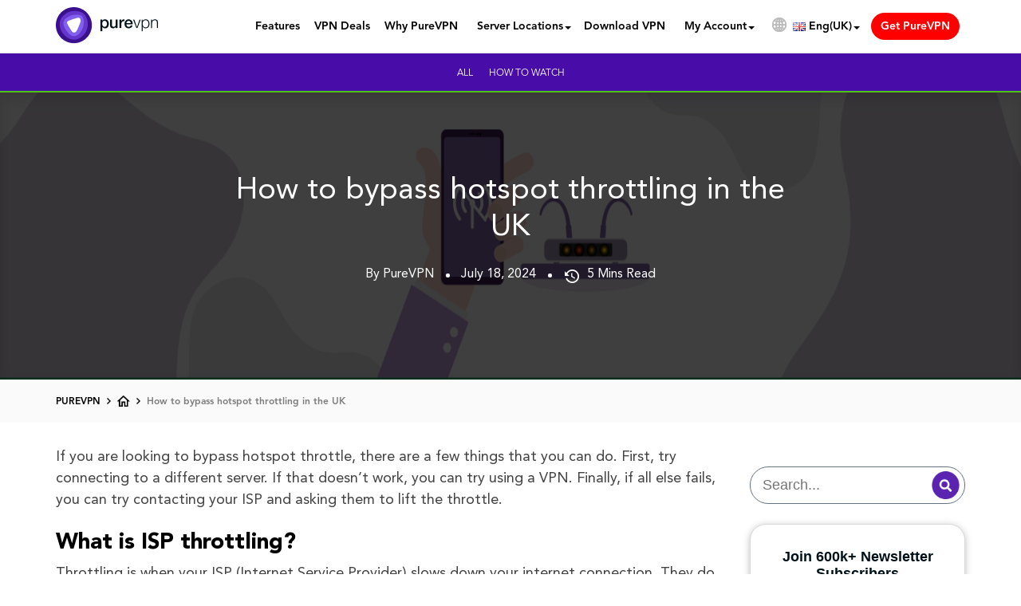

--- FILE ---
content_type: text/html; charset=UTF-8
request_url: https://www.purevpn.com/uk/blog/how-to-bypass-hotspot-throttle/
body_size: 79604
content:
<!DOCTYPE html>
<html class="no-js" lang='en-GB'>
<head><script>(function(w,i,g){w[g]=w[g]||[];if(typeof w[g].push=='function')w[g].push(i)})
(window,'GTM-NM7SJDP','google_tags_first_party');</script><script>(function(w,d,s,l){w[l]=w[l]||[];(function(){w[l].push(arguments);})('set', 'developer_id.dYzg1YT', true);
		w[l].push({'gtm.start':new Date().getTime(),event:'gtm.js'});var f=d.getElementsByTagName(s)[0],
		j=d.createElement(s);j.async=true;j.src='/nm7sjdp/';
		f.parentNode.insertBefore(j,f);
		})(window,document,'script','dataLayer');</script>
        <meta charset="UTF-8"><script type="text/javascript">(window.NREUM||(NREUM={})).init={privacy:{cookies_enabled:true},ajax:{deny_list:["bam.nr-data.net"]},feature_flags:["soft_nav"],distributed_tracing:{enabled:true}};(window.NREUM||(NREUM={})).loader_config={agentID:"772362950",accountID:"824113",trustKey:"824113",xpid:"XAQDUFdQGwQGVFZWDgMFVA==",licenseKey:"a7629a795b",applicationID:"760749222",browserID:"772362950"};;/*! For license information please see nr-loader-spa-1.308.0.min.js.LICENSE.txt */
(()=>{var e,t,r={384:(e,t,r)=>{"use strict";r.d(t,{NT:()=>a,US:()=>u,Zm:()=>o,bQ:()=>d,dV:()=>c,pV:()=>l});var n=r(6154),i=r(1863),s=r(1910);const a={beacon:"bam.nr-data.net",errorBeacon:"bam.nr-data.net"};function o(){return n.gm.NREUM||(n.gm.NREUM={}),void 0===n.gm.newrelic&&(n.gm.newrelic=n.gm.NREUM),n.gm.NREUM}function c(){let e=o();return e.o||(e.o={ST:n.gm.setTimeout,SI:n.gm.setImmediate||n.gm.setInterval,CT:n.gm.clearTimeout,XHR:n.gm.XMLHttpRequest,REQ:n.gm.Request,EV:n.gm.Event,PR:n.gm.Promise,MO:n.gm.MutationObserver,FETCH:n.gm.fetch,WS:n.gm.WebSocket},(0,s.i)(...Object.values(e.o))),e}function d(e,t){let r=o();r.initializedAgents??={},t.initializedAt={ms:(0,i.t)(),date:new Date},r.initializedAgents[e]=t}function u(e,t){o()[e]=t}function l(){return function(){let e=o();const t=e.info||{};e.info={beacon:a.beacon,errorBeacon:a.errorBeacon,...t}}(),function(){let e=o();const t=e.init||{};e.init={...t}}(),c(),function(){let e=o();const t=e.loader_config||{};e.loader_config={...t}}(),o()}},782:(e,t,r)=>{"use strict";r.d(t,{T:()=>n});const n=r(860).K7.pageViewTiming},860:(e,t,r)=>{"use strict";r.d(t,{$J:()=>u,K7:()=>c,P3:()=>d,XX:()=>i,Yy:()=>o,df:()=>s,qY:()=>n,v4:()=>a});const n="events",i="jserrors",s="browser/blobs",a="rum",o="browser/logs",c={ajax:"ajax",genericEvents:"generic_events",jserrors:i,logging:"logging",metrics:"metrics",pageAction:"page_action",pageViewEvent:"page_view_event",pageViewTiming:"page_view_timing",sessionReplay:"session_replay",sessionTrace:"session_trace",softNav:"soft_navigations",spa:"spa"},d={[c.pageViewEvent]:1,[c.pageViewTiming]:2,[c.metrics]:3,[c.jserrors]:4,[c.spa]:5,[c.ajax]:6,[c.sessionTrace]:7,[c.softNav]:8,[c.sessionReplay]:9,[c.logging]:10,[c.genericEvents]:11},u={[c.pageViewEvent]:a,[c.pageViewTiming]:n,[c.ajax]:n,[c.spa]:n,[c.softNav]:n,[c.metrics]:i,[c.jserrors]:i,[c.sessionTrace]:s,[c.sessionReplay]:s,[c.logging]:o,[c.genericEvents]:"ins"}},944:(e,t,r)=>{"use strict";r.d(t,{R:()=>i});var n=r(3241);function i(e,t){"function"==typeof console.debug&&(console.debug("New Relic Warning: https://github.com/newrelic/newrelic-browser-agent/blob/main/docs/warning-codes.md#".concat(e),t),(0,n.W)({agentIdentifier:null,drained:null,type:"data",name:"warn",feature:"warn",data:{code:e,secondary:t}}))}},993:(e,t,r)=>{"use strict";r.d(t,{A$:()=>s,ET:()=>a,TZ:()=>o,p_:()=>i});var n=r(860);const i={ERROR:"ERROR",WARN:"WARN",INFO:"INFO",DEBUG:"DEBUG",TRACE:"TRACE"},s={OFF:0,ERROR:1,WARN:2,INFO:3,DEBUG:4,TRACE:5},a="log",o=n.K7.logging},1541:(e,t,r)=>{"use strict";r.d(t,{U:()=>i,f:()=>n});const n={MFE:"MFE",BA:"BA"};function i(e,t){if(2!==t?.harvestEndpointVersion)return{};const r=t.agentRef.runtime.appMetadata.agents[0].entityGuid;return e?{"source.id":e.id,"source.name":e.name,"source.type":e.type,"parent.id":e.parent?.id||r,"parent.type":e.parent?.type||n.BA}:{"entity.guid":r,appId:t.agentRef.info.applicationID}}},1687:(e,t,r)=>{"use strict";r.d(t,{Ak:()=>d,Ze:()=>h,x3:()=>u});var n=r(3241),i=r(7836),s=r(3606),a=r(860),o=r(2646);const c={};function d(e,t){const r={staged:!1,priority:a.P3[t]||0};l(e),c[e].get(t)||c[e].set(t,r)}function u(e,t){e&&c[e]&&(c[e].get(t)&&c[e].delete(t),p(e,t,!1),c[e].size&&f(e))}function l(e){if(!e)throw new Error("agentIdentifier required");c[e]||(c[e]=new Map)}function h(e="",t="feature",r=!1){if(l(e),!e||!c[e].get(t)||r)return p(e,t);c[e].get(t).staged=!0,f(e)}function f(e){const t=Array.from(c[e]);t.every(([e,t])=>t.staged)&&(t.sort((e,t)=>e[1].priority-t[1].priority),t.forEach(([t])=>{c[e].delete(t),p(e,t)}))}function p(e,t,r=!0){const a=e?i.ee.get(e):i.ee,c=s.i.handlers;if(!a.aborted&&a.backlog&&c){if((0,n.W)({agentIdentifier:e,type:"lifecycle",name:"drain",feature:t}),r){const e=a.backlog[t],r=c[t];if(r){for(let t=0;e&&t<e.length;++t)g(e[t],r);Object.entries(r).forEach(([e,t])=>{Object.values(t||{}).forEach(t=>{t[0]?.on&&t[0]?.context()instanceof o.y&&t[0].on(e,t[1])})})}}a.isolatedBacklog||delete c[t],a.backlog[t]=null,a.emit("drain-"+t,[])}}function g(e,t){var r=e[1];Object.values(t[r]||{}).forEach(t=>{var r=e[0];if(t[0]===r){var n=t[1],i=e[3],s=e[2];n.apply(i,s)}})}},1738:(e,t,r)=>{"use strict";r.d(t,{U:()=>f,Y:()=>h});var n=r(3241),i=r(9908),s=r(1863),a=r(944),o=r(5701),c=r(3969),d=r(8362),u=r(860),l=r(4261);function h(e,t,r,s){const h=s||r;!h||h[e]&&h[e]!==d.d.prototype[e]||(h[e]=function(){(0,i.p)(c.xV,["API/"+e+"/called"],void 0,u.K7.metrics,r.ee),(0,n.W)({agentIdentifier:r.agentIdentifier,drained:!!o.B?.[r.agentIdentifier],type:"data",name:"api",feature:l.Pl+e,data:{}});try{return t.apply(this,arguments)}catch(e){(0,a.R)(23,e)}})}function f(e,t,r,n,a){const o=e.info;null===r?delete o.jsAttributes[t]:o.jsAttributes[t]=r,(a||null===r)&&(0,i.p)(l.Pl+n,[(0,s.t)(),t,r],void 0,"session",e.ee)}},1741:(e,t,r)=>{"use strict";r.d(t,{W:()=>s});var n=r(944),i=r(4261);class s{#e(e,...t){if(this[e]!==s.prototype[e])return this[e](...t);(0,n.R)(35,e)}addPageAction(e,t){return this.#e(i.hG,e,t)}register(e){return this.#e(i.eY,e)}recordCustomEvent(e,t){return this.#e(i.fF,e,t)}setPageViewName(e,t){return this.#e(i.Fw,e,t)}setCustomAttribute(e,t,r){return this.#e(i.cD,e,t,r)}noticeError(e,t){return this.#e(i.o5,e,t)}setUserId(e,t=!1){return this.#e(i.Dl,e,t)}setApplicationVersion(e){return this.#e(i.nb,e)}setErrorHandler(e){return this.#e(i.bt,e)}addRelease(e,t){return this.#e(i.k6,e,t)}log(e,t){return this.#e(i.$9,e,t)}start(){return this.#e(i.d3)}finished(e){return this.#e(i.BL,e)}recordReplay(){return this.#e(i.CH)}pauseReplay(){return this.#e(i.Tb)}addToTrace(e){return this.#e(i.U2,e)}setCurrentRouteName(e){return this.#e(i.PA,e)}interaction(e){return this.#e(i.dT,e)}wrapLogger(e,t,r){return this.#e(i.Wb,e,t,r)}measure(e,t){return this.#e(i.V1,e,t)}consent(e){return this.#e(i.Pv,e)}}},1863:(e,t,r)=>{"use strict";function n(){return Math.floor(performance.now())}r.d(t,{t:()=>n})},1910:(e,t,r)=>{"use strict";r.d(t,{i:()=>s});var n=r(944);const i=new Map;function s(...e){return e.every(e=>{if(i.has(e))return i.get(e);const t="function"==typeof e?e.toString():"",r=t.includes("[native code]"),s=t.includes("nrWrapper");return r||s||(0,n.R)(64,e?.name||t),i.set(e,r),r})}},2555:(e,t,r)=>{"use strict";r.d(t,{D:()=>o,f:()=>a});var n=r(384),i=r(8122);const s={beacon:n.NT.beacon,errorBeacon:n.NT.errorBeacon,licenseKey:void 0,applicationID:void 0,sa:void 0,queueTime:void 0,applicationTime:void 0,ttGuid:void 0,user:void 0,account:void 0,product:void 0,extra:void 0,jsAttributes:{},userAttributes:void 0,atts:void 0,transactionName:void 0,tNamePlain:void 0};function a(e){try{return!!e.licenseKey&&!!e.errorBeacon&&!!e.applicationID}catch(e){return!1}}const o=e=>(0,i.a)(e,s)},2614:(e,t,r)=>{"use strict";r.d(t,{BB:()=>a,H3:()=>n,g:()=>d,iL:()=>c,tS:()=>o,uh:()=>i,wk:()=>s});const n="NRBA",i="SESSION",s=144e5,a=18e5,o={STARTED:"session-started",PAUSE:"session-pause",RESET:"session-reset",RESUME:"session-resume",UPDATE:"session-update"},c={SAME_TAB:"same-tab",CROSS_TAB:"cross-tab"},d={OFF:0,FULL:1,ERROR:2}},2646:(e,t,r)=>{"use strict";r.d(t,{y:()=>n});class n{constructor(e){this.contextId=e}}},2843:(e,t,r)=>{"use strict";r.d(t,{G:()=>s,u:()=>i});var n=r(3878);function i(e,t=!1,r,i){(0,n.DD)("visibilitychange",function(){if(t)return void("hidden"===document.visibilityState&&e());e(document.visibilityState)},r,i)}function s(e,t,r){(0,n.sp)("pagehide",e,t,r)}},3241:(e,t,r)=>{"use strict";r.d(t,{W:()=>s});var n=r(6154);const i="newrelic";function s(e={}){try{n.gm.dispatchEvent(new CustomEvent(i,{detail:e}))}catch(e){}}},3304:(e,t,r)=>{"use strict";r.d(t,{A:()=>s});var n=r(7836);const i=()=>{const e=new WeakSet;return(t,r)=>{if("object"==typeof r&&null!==r){if(e.has(r))return;e.add(r)}return r}};function s(e){try{return JSON.stringify(e,i())??""}catch(e){try{n.ee.emit("internal-error",[e])}catch(e){}return""}}},3333:(e,t,r)=>{"use strict";r.d(t,{$v:()=>u,TZ:()=>n,Xh:()=>c,Zp:()=>i,kd:()=>d,mq:()=>o,nf:()=>a,qN:()=>s});const n=r(860).K7.genericEvents,i=["auxclick","click","copy","keydown","paste","scrollend"],s=["focus","blur"],a=4,o=1e3,c=2e3,d=["PageAction","UserAction","BrowserPerformance"],u={RESOURCES:"experimental.resources",REGISTER:"register"}},3434:(e,t,r)=>{"use strict";r.d(t,{Jt:()=>s,YM:()=>d});var n=r(7836),i=r(5607);const s="nr@original:".concat(i.W),a=50;var o=Object.prototype.hasOwnProperty,c=!1;function d(e,t){return e||(e=n.ee),r.inPlace=function(e,t,n,i,s){n||(n="");const a="-"===n.charAt(0);for(let o=0;o<t.length;o++){const c=t[o],d=e[c];l(d)||(e[c]=r(d,a?c+n:n,i,c,s))}},r.flag=s,r;function r(t,r,n,c,d){return l(t)?t:(r||(r=""),nrWrapper[s]=t,function(e,t,r){if(Object.defineProperty&&Object.keys)try{return Object.keys(e).forEach(function(r){Object.defineProperty(t,r,{get:function(){return e[r]},set:function(t){return e[r]=t,t}})}),t}catch(e){u([e],r)}for(var n in e)o.call(e,n)&&(t[n]=e[n])}(t,nrWrapper,e),nrWrapper);function nrWrapper(){var s,o,l,h;let f;try{o=this,s=[...arguments],l="function"==typeof n?n(s,o):n||{}}catch(t){u([t,"",[s,o,c],l],e)}i(r+"start",[s,o,c],l,d);const p=performance.now();let g;try{return h=t.apply(o,s),g=performance.now(),h}catch(e){throw g=performance.now(),i(r+"err",[s,o,e],l,d),f=e,f}finally{const e=g-p,t={start:p,end:g,duration:e,isLongTask:e>=a,methodName:c,thrownError:f};t.isLongTask&&i("long-task",[t,o],l,d),i(r+"end",[s,o,h],l,d)}}}function i(r,n,i,s){if(!c||t){var a=c;c=!0;try{e.emit(r,n,i,t,s)}catch(t){u([t,r,n,i],e)}c=a}}}function u(e,t){t||(t=n.ee);try{t.emit("internal-error",e)}catch(e){}}function l(e){return!(e&&"function"==typeof e&&e.apply&&!e[s])}},3606:(e,t,r)=>{"use strict";r.d(t,{i:()=>s});var n=r(9908);s.on=a;var i=s.handlers={};function s(e,t,r,s){a(s||n.d,i,e,t,r)}function a(e,t,r,i,s){s||(s="feature"),e||(e=n.d);var a=t[s]=t[s]||{};(a[r]=a[r]||[]).push([e,i])}},3738:(e,t,r)=>{"use strict";r.d(t,{He:()=>i,Kp:()=>o,Lc:()=>d,Rz:()=>u,TZ:()=>n,bD:()=>s,d3:()=>a,jx:()=>l,sl:()=>h,uP:()=>c});const n=r(860).K7.sessionTrace,i="bstResource",s="resource",a="-start",o="-end",c="fn"+a,d="fn"+o,u="pushState",l=1e3,h=3e4},3785:(e,t,r)=>{"use strict";r.d(t,{R:()=>c,b:()=>d});var n=r(9908),i=r(1863),s=r(860),a=r(3969),o=r(993);function c(e,t,r={},c=o.p_.INFO,d=!0,u,l=(0,i.t)()){(0,n.p)(a.xV,["API/logging/".concat(c.toLowerCase(),"/called")],void 0,s.K7.metrics,e),(0,n.p)(o.ET,[l,t,r,c,d,u],void 0,s.K7.logging,e)}function d(e){return"string"==typeof e&&Object.values(o.p_).some(t=>t===e.toUpperCase().trim())}},3878:(e,t,r)=>{"use strict";function n(e,t){return{capture:e,passive:!1,signal:t}}function i(e,t,r=!1,i){window.addEventListener(e,t,n(r,i))}function s(e,t,r=!1,i){document.addEventListener(e,t,n(r,i))}r.d(t,{DD:()=>s,jT:()=>n,sp:()=>i})},3962:(e,t,r)=>{"use strict";r.d(t,{AM:()=>a,O2:()=>l,OV:()=>s,Qu:()=>h,TZ:()=>c,ih:()=>f,pP:()=>o,t1:()=>u,tC:()=>i,wD:()=>d});var n=r(860);const i=["click","keydown","submit"],s="popstate",a="api",o="initialPageLoad",c=n.K7.softNav,d=5e3,u=500,l={INITIAL_PAGE_LOAD:"",ROUTE_CHANGE:1,UNSPECIFIED:2},h={INTERACTION:1,AJAX:2,CUSTOM_END:3,CUSTOM_TRACER:4},f={IP:"in progress",PF:"pending finish",FIN:"finished",CAN:"cancelled"}},3969:(e,t,r)=>{"use strict";r.d(t,{TZ:()=>n,XG:()=>o,rs:()=>i,xV:()=>a,z_:()=>s});const n=r(860).K7.metrics,i="sm",s="cm",a="storeSupportabilityMetrics",o="storeEventMetrics"},4234:(e,t,r)=>{"use strict";r.d(t,{W:()=>s});var n=r(7836),i=r(1687);class s{constructor(e,t){this.agentIdentifier=e,this.ee=n.ee.get(e),this.featureName=t,this.blocked=!1}deregisterDrain(){(0,i.x3)(this.agentIdentifier,this.featureName)}}},4261:(e,t,r)=>{"use strict";r.d(t,{$9:()=>u,BL:()=>c,CH:()=>p,Dl:()=>R,Fw:()=>w,PA:()=>v,Pl:()=>n,Pv:()=>A,Tb:()=>h,U2:()=>a,V1:()=>E,Wb:()=>T,bt:()=>y,cD:()=>b,d3:()=>x,dT:()=>d,eY:()=>g,fF:()=>f,hG:()=>s,hw:()=>i,k6:()=>o,nb:()=>m,o5:()=>l});const n="api-",i=n+"ixn-",s="addPageAction",a="addToTrace",o="addRelease",c="finished",d="interaction",u="log",l="noticeError",h="pauseReplay",f="recordCustomEvent",p="recordReplay",g="register",m="setApplicationVersion",v="setCurrentRouteName",b="setCustomAttribute",y="setErrorHandler",w="setPageViewName",R="setUserId",x="start",T="wrapLogger",E="measure",A="consent"},5205:(e,t,r)=>{"use strict";r.d(t,{j:()=>S});var n=r(384),i=r(1741);var s=r(2555),a=r(3333);const o=e=>{if(!e||"string"!=typeof e)return!1;try{document.createDocumentFragment().querySelector(e)}catch{return!1}return!0};var c=r(2614),d=r(944),u=r(8122);const l="[data-nr-mask]",h=e=>(0,u.a)(e,(()=>{const e={feature_flags:[],experimental:{allow_registered_children:!1,resources:!1},mask_selector:"*",block_selector:"[data-nr-block]",mask_input_options:{color:!1,date:!1,"datetime-local":!1,email:!1,month:!1,number:!1,range:!1,search:!1,tel:!1,text:!1,time:!1,url:!1,week:!1,textarea:!1,select:!1,password:!0}};return{ajax:{deny_list:void 0,block_internal:!0,enabled:!0,autoStart:!0},api:{get allow_registered_children(){return e.feature_flags.includes(a.$v.REGISTER)||e.experimental.allow_registered_children},set allow_registered_children(t){e.experimental.allow_registered_children=t},duplicate_registered_data:!1},browser_consent_mode:{enabled:!1},distributed_tracing:{enabled:void 0,exclude_newrelic_header:void 0,cors_use_newrelic_header:void 0,cors_use_tracecontext_headers:void 0,allowed_origins:void 0},get feature_flags(){return e.feature_flags},set feature_flags(t){e.feature_flags=t},generic_events:{enabled:!0,autoStart:!0},harvest:{interval:30},jserrors:{enabled:!0,autoStart:!0},logging:{enabled:!0,autoStart:!0},metrics:{enabled:!0,autoStart:!0},obfuscate:void 0,page_action:{enabled:!0},page_view_event:{enabled:!0,autoStart:!0},page_view_timing:{enabled:!0,autoStart:!0},performance:{capture_marks:!1,capture_measures:!1,capture_detail:!0,resources:{get enabled(){return e.feature_flags.includes(a.$v.RESOURCES)||e.experimental.resources},set enabled(t){e.experimental.resources=t},asset_types:[],first_party_domains:[],ignore_newrelic:!0}},privacy:{cookies_enabled:!0},proxy:{assets:void 0,beacon:void 0},session:{expiresMs:c.wk,inactiveMs:c.BB},session_replay:{autoStart:!0,enabled:!1,preload:!1,sampling_rate:10,error_sampling_rate:100,collect_fonts:!1,inline_images:!1,fix_stylesheets:!0,mask_all_inputs:!0,get mask_text_selector(){return e.mask_selector},set mask_text_selector(t){o(t)?e.mask_selector="".concat(t,",").concat(l):""===t||null===t?e.mask_selector=l:(0,d.R)(5,t)},get block_class(){return"nr-block"},get ignore_class(){return"nr-ignore"},get mask_text_class(){return"nr-mask"},get block_selector(){return e.block_selector},set block_selector(t){o(t)?e.block_selector+=",".concat(t):""!==t&&(0,d.R)(6,t)},get mask_input_options(){return e.mask_input_options},set mask_input_options(t){t&&"object"==typeof t?e.mask_input_options={...t,password:!0}:(0,d.R)(7,t)}},session_trace:{enabled:!0,autoStart:!0},soft_navigations:{enabled:!0,autoStart:!0},spa:{enabled:!0,autoStart:!0},ssl:void 0,user_actions:{enabled:!0,elementAttributes:["id","className","tagName","type"]}}})());var f=r(6154),p=r(9324);let g=0;const m={buildEnv:p.F3,distMethod:p.Xs,version:p.xv,originTime:f.WN},v={consented:!1},b={appMetadata:{},get consented(){return this.session?.state?.consent||v.consented},set consented(e){v.consented=e},customTransaction:void 0,denyList:void 0,disabled:!1,harvester:void 0,isolatedBacklog:!1,isRecording:!1,loaderType:void 0,maxBytes:3e4,obfuscator:void 0,onerror:void 0,ptid:void 0,releaseIds:{},session:void 0,timeKeeper:void 0,registeredEntities:[],jsAttributesMetadata:{bytes:0},get harvestCount(){return++g}},y=e=>{const t=(0,u.a)(e,b),r=Object.keys(m).reduce((e,t)=>(e[t]={value:m[t],writable:!1,configurable:!0,enumerable:!0},e),{});return Object.defineProperties(t,r)};var w=r(5701);const R=e=>{const t=e.startsWith("http");e+="/",r.p=t?e:"https://"+e};var x=r(7836),T=r(3241);const E={accountID:void 0,trustKey:void 0,agentID:void 0,licenseKey:void 0,applicationID:void 0,xpid:void 0},A=e=>(0,u.a)(e,E),_=new Set;function S(e,t={},r,a){let{init:o,info:c,loader_config:d,runtime:u={},exposed:l=!0}=t;if(!c){const e=(0,n.pV)();o=e.init,c=e.info,d=e.loader_config}e.init=h(o||{}),e.loader_config=A(d||{}),c.jsAttributes??={},f.bv&&(c.jsAttributes.isWorker=!0),e.info=(0,s.D)(c);const p=e.init,g=[c.beacon,c.errorBeacon];_.has(e.agentIdentifier)||(p.proxy.assets&&(R(p.proxy.assets),g.push(p.proxy.assets)),p.proxy.beacon&&g.push(p.proxy.beacon),e.beacons=[...g],function(e){const t=(0,n.pV)();Object.getOwnPropertyNames(i.W.prototype).forEach(r=>{const n=i.W.prototype[r];if("function"!=typeof n||"constructor"===n)return;let s=t[r];e[r]&&!1!==e.exposed&&"micro-agent"!==e.runtime?.loaderType&&(t[r]=(...t)=>{const n=e[r](...t);return s?s(...t):n})})}(e),(0,n.US)("activatedFeatures",w.B)),u.denyList=[...p.ajax.deny_list||[],...p.ajax.block_internal?g:[]],u.ptid=e.agentIdentifier,u.loaderType=r,e.runtime=y(u),_.has(e.agentIdentifier)||(e.ee=x.ee.get(e.agentIdentifier),e.exposed=l,(0,T.W)({agentIdentifier:e.agentIdentifier,drained:!!w.B?.[e.agentIdentifier],type:"lifecycle",name:"initialize",feature:void 0,data:e.config})),_.add(e.agentIdentifier)}},5270:(e,t,r)=>{"use strict";r.d(t,{Aw:()=>a,SR:()=>s,rF:()=>o});var n=r(384),i=r(7767);function s(e){return!!(0,n.dV)().o.MO&&(0,i.V)(e)&&!0===e?.session_trace.enabled}function a(e){return!0===e?.session_replay.preload&&s(e)}function o(e,t){try{if("string"==typeof t?.type){if("password"===t.type.toLowerCase())return"*".repeat(e?.length||0);if(void 0!==t?.dataset?.nrUnmask||t?.classList?.contains("nr-unmask"))return e}}catch(e){}return"string"==typeof e?e.replace(/[\S]/g,"*"):"*".repeat(e?.length||0)}},5289:(e,t,r)=>{"use strict";r.d(t,{GG:()=>a,Qr:()=>c,sB:()=>o});var n=r(3878),i=r(6389);function s(){return"undefined"==typeof document||"complete"===document.readyState}function a(e,t){if(s())return e();const r=(0,i.J)(e),a=setInterval(()=>{s()&&(clearInterval(a),r())},500);(0,n.sp)("load",r,t)}function o(e){if(s())return e();(0,n.DD)("DOMContentLoaded",e)}function c(e){if(s())return e();(0,n.sp)("popstate",e)}},5607:(e,t,r)=>{"use strict";r.d(t,{W:()=>n});const n=(0,r(9566).bz)()},5701:(e,t,r)=>{"use strict";r.d(t,{B:()=>s,t:()=>a});var n=r(3241);const i=new Set,s={};function a(e,t){const r=t.agentIdentifier;s[r]??={},e&&"object"==typeof e&&(i.has(r)||(t.ee.emit("rumresp",[e]),s[r]=e,i.add(r),(0,n.W)({agentIdentifier:r,loaded:!0,drained:!0,type:"lifecycle",name:"load",feature:void 0,data:e})))}},6154:(e,t,r)=>{"use strict";r.d(t,{OF:()=>d,RI:()=>i,WN:()=>h,bv:()=>s,eN:()=>f,gm:()=>a,lR:()=>l,m:()=>c,mw:()=>o,sb:()=>u});var n=r(1863);const i="undefined"!=typeof window&&!!window.document,s="undefined"!=typeof WorkerGlobalScope&&("undefined"!=typeof self&&self instanceof WorkerGlobalScope&&self.navigator instanceof WorkerNavigator||"undefined"!=typeof globalThis&&globalThis instanceof WorkerGlobalScope&&globalThis.navigator instanceof WorkerNavigator),a=i?window:"undefined"!=typeof WorkerGlobalScope&&("undefined"!=typeof self&&self instanceof WorkerGlobalScope&&self||"undefined"!=typeof globalThis&&globalThis instanceof WorkerGlobalScope&&globalThis),o=Boolean("hidden"===a?.document?.visibilityState),c=""+a?.location,d=/iPad|iPhone|iPod/.test(a.navigator?.userAgent),u=d&&"undefined"==typeof SharedWorker,l=(()=>{const e=a.navigator?.userAgent?.match(/Firefox[/\s](\d+\.\d+)/);return Array.isArray(e)&&e.length>=2?+e[1]:0})(),h=Date.now()-(0,n.t)(),f=()=>"undefined"!=typeof PerformanceNavigationTiming&&a?.performance?.getEntriesByType("navigation")?.[0]?.responseStart},6344:(e,t,r)=>{"use strict";r.d(t,{BB:()=>u,Qb:()=>l,TZ:()=>i,Ug:()=>a,Vh:()=>s,_s:()=>o,bc:()=>d,yP:()=>c});var n=r(2614);const i=r(860).K7.sessionReplay,s="errorDuringReplay",a=.12,o={DomContentLoaded:0,Load:1,FullSnapshot:2,IncrementalSnapshot:3,Meta:4,Custom:5},c={[n.g.ERROR]:15e3,[n.g.FULL]:3e5,[n.g.OFF]:0},d={RESET:{message:"Session was reset",sm:"Reset"},IMPORT:{message:"Recorder failed to import",sm:"Import"},TOO_MANY:{message:"429: Too Many Requests",sm:"Too-Many"},TOO_BIG:{message:"Payload was too large",sm:"Too-Big"},CROSS_TAB:{message:"Session Entity was set to OFF on another tab",sm:"Cross-Tab"},ENTITLEMENTS:{message:"Session Replay is not allowed and will not be started",sm:"Entitlement"}},u=5e3,l={API:"api",RESUME:"resume",SWITCH_TO_FULL:"switchToFull",INITIALIZE:"initialize",PRELOAD:"preload"}},6389:(e,t,r)=>{"use strict";function n(e,t=500,r={}){const n=r?.leading||!1;let i;return(...r)=>{n&&void 0===i&&(e.apply(this,r),i=setTimeout(()=>{i=clearTimeout(i)},t)),n||(clearTimeout(i),i=setTimeout(()=>{e.apply(this,r)},t))}}function i(e){let t=!1;return(...r)=>{t||(t=!0,e.apply(this,r))}}r.d(t,{J:()=>i,s:()=>n})},6630:(e,t,r)=>{"use strict";r.d(t,{T:()=>n});const n=r(860).K7.pageViewEvent},6774:(e,t,r)=>{"use strict";r.d(t,{T:()=>n});const n=r(860).K7.jserrors},7295:(e,t,r)=>{"use strict";r.d(t,{Xv:()=>a,gX:()=>i,iW:()=>s});var n=[];function i(e){if(!e||s(e))return!1;if(0===n.length)return!0;if("*"===n[0].hostname)return!1;for(var t=0;t<n.length;t++){var r=n[t];if(r.hostname.test(e.hostname)&&r.pathname.test(e.pathname))return!1}return!0}function s(e){return void 0===e.hostname}function a(e){if(n=[],e&&e.length)for(var t=0;t<e.length;t++){let r=e[t];if(!r)continue;if("*"===r)return void(n=[{hostname:"*"}]);0===r.indexOf("http://")?r=r.substring(7):0===r.indexOf("https://")&&(r=r.substring(8));const i=r.indexOf("/");let s,a;i>0?(s=r.substring(0,i),a=r.substring(i)):(s=r,a="*");let[c]=s.split(":");n.push({hostname:o(c),pathname:o(a,!0)})}}function o(e,t=!1){const r=e.replace(/[.+?^${}()|[\]\\]/g,e=>"\\"+e).replace(/\*/g,".*?");return new RegExp((t?"^":"")+r+"$")}},7485:(e,t,r)=>{"use strict";r.d(t,{D:()=>i});var n=r(6154);function i(e){if(0===(e||"").indexOf("data:"))return{protocol:"data"};try{const t=new URL(e,location.href),r={port:t.port,hostname:t.hostname,pathname:t.pathname,search:t.search,protocol:t.protocol.slice(0,t.protocol.indexOf(":")),sameOrigin:t.protocol===n.gm?.location?.protocol&&t.host===n.gm?.location?.host};return r.port&&""!==r.port||("http:"===t.protocol&&(r.port="80"),"https:"===t.protocol&&(r.port="443")),r.pathname&&""!==r.pathname?r.pathname.startsWith("/")||(r.pathname="/".concat(r.pathname)):r.pathname="/",r}catch(e){return{}}}},7699:(e,t,r)=>{"use strict";r.d(t,{It:()=>s,KC:()=>o,No:()=>i,qh:()=>a});var n=r(860);const i=16e3,s=1e6,a="SESSION_ERROR",o={[n.K7.logging]:!0,[n.K7.genericEvents]:!1,[n.K7.jserrors]:!1,[n.K7.ajax]:!1}},7767:(e,t,r)=>{"use strict";r.d(t,{V:()=>i});var n=r(6154);const i=e=>n.RI&&!0===e?.privacy.cookies_enabled},7836:(e,t,r)=>{"use strict";r.d(t,{P:()=>o,ee:()=>c});var n=r(384),i=r(8990),s=r(2646),a=r(5607);const o="nr@context:".concat(a.W),c=function e(t,r){var n={},a={},u={},l=!1;try{l=16===r.length&&d.initializedAgents?.[r]?.runtime.isolatedBacklog}catch(e){}var h={on:p,addEventListener:p,removeEventListener:function(e,t){var r=n[e];if(!r)return;for(var i=0;i<r.length;i++)r[i]===t&&r.splice(i,1)},emit:function(e,r,n,i,s){!1!==s&&(s=!0);if(c.aborted&&!i)return;t&&s&&t.emit(e,r,n);var o=f(n);g(e).forEach(e=>{e.apply(o,r)});var d=v()[a[e]];d&&d.push([h,e,r,o]);return o},get:m,listeners:g,context:f,buffer:function(e,t){const r=v();if(t=t||"feature",h.aborted)return;Object.entries(e||{}).forEach(([e,n])=>{a[n]=t,t in r||(r[t]=[])})},abort:function(){h._aborted=!0,Object.keys(h.backlog).forEach(e=>{delete h.backlog[e]})},isBuffering:function(e){return!!v()[a[e]]},debugId:r,backlog:l?{}:t&&"object"==typeof t.backlog?t.backlog:{},isolatedBacklog:l};return Object.defineProperty(h,"aborted",{get:()=>{let e=h._aborted||!1;return e||(t&&(e=t.aborted),e)}}),h;function f(e){return e&&e instanceof s.y?e:e?(0,i.I)(e,o,()=>new s.y(o)):new s.y(o)}function p(e,t){n[e]=g(e).concat(t)}function g(e){return n[e]||[]}function m(t){return u[t]=u[t]||e(h,t)}function v(){return h.backlog}}(void 0,"globalEE"),d=(0,n.Zm)();d.ee||(d.ee=c)},8122:(e,t,r)=>{"use strict";r.d(t,{a:()=>i});var n=r(944);function i(e,t){try{if(!e||"object"!=typeof e)return(0,n.R)(3);if(!t||"object"!=typeof t)return(0,n.R)(4);const r=Object.create(Object.getPrototypeOf(t),Object.getOwnPropertyDescriptors(t)),s=0===Object.keys(r).length?e:r;for(let a in s)if(void 0!==e[a])try{if(null===e[a]){r[a]=null;continue}Array.isArray(e[a])&&Array.isArray(t[a])?r[a]=Array.from(new Set([...e[a],...t[a]])):"object"==typeof e[a]&&"object"==typeof t[a]?r[a]=i(e[a],t[a]):r[a]=e[a]}catch(e){r[a]||(0,n.R)(1,e)}return r}catch(e){(0,n.R)(2,e)}}},8139:(e,t,r)=>{"use strict";r.d(t,{u:()=>h});var n=r(7836),i=r(3434),s=r(8990),a=r(6154);const o={},c=a.gm.XMLHttpRequest,d="addEventListener",u="removeEventListener",l="nr@wrapped:".concat(n.P);function h(e){var t=function(e){return(e||n.ee).get("events")}(e);if(o[t.debugId]++)return t;o[t.debugId]=1;var r=(0,i.YM)(t,!0);function h(e){r.inPlace(e,[d,u],"-",p)}function p(e,t){return e[1]}return"getPrototypeOf"in Object&&(a.RI&&f(document,h),c&&f(c.prototype,h),f(a.gm,h)),t.on(d+"-start",function(e,t){var n=e[1];if(null!==n&&("function"==typeof n||"object"==typeof n)&&"newrelic"!==e[0]){var i=(0,s.I)(n,l,function(){var e={object:function(){if("function"!=typeof n.handleEvent)return;return n.handleEvent.apply(n,arguments)},function:n}[typeof n];return e?r(e,"fn-",null,e.name||"anonymous"):n});this.wrapped=e[1]=i}}),t.on(u+"-start",function(e){e[1]=this.wrapped||e[1]}),t}function f(e,t,...r){let n=e;for(;"object"==typeof n&&!Object.prototype.hasOwnProperty.call(n,d);)n=Object.getPrototypeOf(n);n&&t(n,...r)}},8362:(e,t,r)=>{"use strict";r.d(t,{d:()=>s});var n=r(9566),i=r(1741);class s extends i.W{agentIdentifier=(0,n.LA)(16)}},8374:(e,t,r)=>{r.nc=(()=>{try{return document?.currentScript?.nonce}catch(e){}return""})()},8990:(e,t,r)=>{"use strict";r.d(t,{I:()=>i});var n=Object.prototype.hasOwnProperty;function i(e,t,r){if(n.call(e,t))return e[t];var i=r();if(Object.defineProperty&&Object.keys)try{return Object.defineProperty(e,t,{value:i,writable:!0,enumerable:!1}),i}catch(e){}return e[t]=i,i}},9119:(e,t,r)=>{"use strict";r.d(t,{L:()=>s});var n=/([^?#]*)[^#]*(#[^?]*|$).*/,i=/([^?#]*)().*/;function s(e,t){return e?e.replace(t?n:i,"$1$2"):e}},9300:(e,t,r)=>{"use strict";r.d(t,{T:()=>n});const n=r(860).K7.ajax},9324:(e,t,r)=>{"use strict";r.d(t,{AJ:()=>a,F3:()=>i,Xs:()=>s,Yq:()=>o,xv:()=>n});const n="1.308.0",i="PROD",s="CDN",a="@newrelic/rrweb",o="1.0.1"},9566:(e,t,r)=>{"use strict";r.d(t,{LA:()=>o,ZF:()=>c,bz:()=>a,el:()=>d});var n=r(6154);const i="xxxxxxxx-xxxx-4xxx-yxxx-xxxxxxxxxxxx";function s(e,t){return e?15&e[t]:16*Math.random()|0}function a(){const e=n.gm?.crypto||n.gm?.msCrypto;let t,r=0;return e&&e.getRandomValues&&(t=e.getRandomValues(new Uint8Array(30))),i.split("").map(e=>"x"===e?s(t,r++).toString(16):"y"===e?(3&s()|8).toString(16):e).join("")}function o(e){const t=n.gm?.crypto||n.gm?.msCrypto;let r,i=0;t&&t.getRandomValues&&(r=t.getRandomValues(new Uint8Array(e)));const a=[];for(var o=0;o<e;o++)a.push(s(r,i++).toString(16));return a.join("")}function c(){return o(16)}function d(){return o(32)}},9908:(e,t,r)=>{"use strict";r.d(t,{d:()=>n,p:()=>i});var n=r(7836).ee.get("handle");function i(e,t,r,i,s){s?(s.buffer([e],i),s.emit(e,t,r)):(n.buffer([e],i),n.emit(e,t,r))}}},n={};function i(e){var t=n[e];if(void 0!==t)return t.exports;var s=n[e]={exports:{}};return r[e](s,s.exports,i),s.exports}i.m=r,i.d=(e,t)=>{for(var r in t)i.o(t,r)&&!i.o(e,r)&&Object.defineProperty(e,r,{enumerable:!0,get:t[r]})},i.f={},i.e=e=>Promise.all(Object.keys(i.f).reduce((t,r)=>(i.f[r](e,t),t),[])),i.u=e=>({212:"nr-spa-compressor",249:"nr-spa-recorder",478:"nr-spa"}[e]+"-1.308.0.min.js"),i.o=(e,t)=>Object.prototype.hasOwnProperty.call(e,t),e={},t="NRBA-1.308.0.PROD:",i.l=(r,n,s,a)=>{if(e[r])e[r].push(n);else{var o,c;if(void 0!==s)for(var d=document.getElementsByTagName("script"),u=0;u<d.length;u++){var l=d[u];if(l.getAttribute("src")==r||l.getAttribute("data-webpack")==t+s){o=l;break}}if(!o){c=!0;var h={478:"sha512-RSfSVnmHk59T/uIPbdSE0LPeqcEdF4/+XhfJdBuccH5rYMOEZDhFdtnh6X6nJk7hGpzHd9Ujhsy7lZEz/ORYCQ==",249:"sha512-ehJXhmntm85NSqW4MkhfQqmeKFulra3klDyY0OPDUE+sQ3GokHlPh1pmAzuNy//3j4ac6lzIbmXLvGQBMYmrkg==",212:"sha512-B9h4CR46ndKRgMBcK+j67uSR2RCnJfGefU+A7FrgR/k42ovXy5x/MAVFiSvFxuVeEk/pNLgvYGMp1cBSK/G6Fg=="};(o=document.createElement("script")).charset="utf-8",i.nc&&o.setAttribute("nonce",i.nc),o.setAttribute("data-webpack",t+s),o.src=r,0!==o.src.indexOf(window.location.origin+"/")&&(o.crossOrigin="anonymous"),h[a]&&(o.integrity=h[a])}e[r]=[n];var f=(t,n)=>{o.onerror=o.onload=null,clearTimeout(p);var i=e[r];if(delete e[r],o.parentNode&&o.parentNode.removeChild(o),i&&i.forEach(e=>e(n)),t)return t(n)},p=setTimeout(f.bind(null,void 0,{type:"timeout",target:o}),12e4);o.onerror=f.bind(null,o.onerror),o.onload=f.bind(null,o.onload),c&&document.head.appendChild(o)}},i.r=e=>{"undefined"!=typeof Symbol&&Symbol.toStringTag&&Object.defineProperty(e,Symbol.toStringTag,{value:"Module"}),Object.defineProperty(e,"__esModule",{value:!0})},i.p="https://js-agent.newrelic.com/",(()=>{var e={38:0,788:0};i.f.j=(t,r)=>{var n=i.o(e,t)?e[t]:void 0;if(0!==n)if(n)r.push(n[2]);else{var s=new Promise((r,i)=>n=e[t]=[r,i]);r.push(n[2]=s);var a=i.p+i.u(t),o=new Error;i.l(a,r=>{if(i.o(e,t)&&(0!==(n=e[t])&&(e[t]=void 0),n)){var s=r&&("load"===r.type?"missing":r.type),a=r&&r.target&&r.target.src;o.message="Loading chunk "+t+" failed: ("+s+": "+a+")",o.name="ChunkLoadError",o.type=s,o.request=a,n[1](o)}},"chunk-"+t,t)}};var t=(t,r)=>{var n,s,[a,o,c]=r,d=0;if(a.some(t=>0!==e[t])){for(n in o)i.o(o,n)&&(i.m[n]=o[n]);if(c)c(i)}for(t&&t(r);d<a.length;d++)s=a[d],i.o(e,s)&&e[s]&&e[s][0](),e[s]=0},r=self["webpackChunk:NRBA-1.308.0.PROD"]=self["webpackChunk:NRBA-1.308.0.PROD"]||[];r.forEach(t.bind(null,0)),r.push=t.bind(null,r.push.bind(r))})(),(()=>{"use strict";i(8374);var e=i(8362),t=i(860);const r=Object.values(t.K7);var n=i(5205);var s=i(9908),a=i(1863),o=i(4261),c=i(1738);var d=i(1687),u=i(4234),l=i(5289),h=i(6154),f=i(944),p=i(5270),g=i(7767),m=i(6389),v=i(7699);class b extends u.W{constructor(e,t){super(e.agentIdentifier,t),this.agentRef=e,this.abortHandler=void 0,this.featAggregate=void 0,this.loadedSuccessfully=void 0,this.onAggregateImported=new Promise(e=>{this.loadedSuccessfully=e}),this.deferred=Promise.resolve(),!1===e.init[this.featureName].autoStart?this.deferred=new Promise((t,r)=>{this.ee.on("manual-start-all",(0,m.J)(()=>{(0,d.Ak)(e.agentIdentifier,this.featureName),t()}))}):(0,d.Ak)(e.agentIdentifier,t)}importAggregator(e,t,r={}){if(this.featAggregate)return;const n=async()=>{let n;await this.deferred;try{if((0,g.V)(e.init)){const{setupAgentSession:t}=await i.e(478).then(i.bind(i,8766));n=t(e)}}catch(e){(0,f.R)(20,e),this.ee.emit("internal-error",[e]),(0,s.p)(v.qh,[e],void 0,this.featureName,this.ee)}try{if(!this.#t(this.featureName,n,e.init))return(0,d.Ze)(this.agentIdentifier,this.featureName),void this.loadedSuccessfully(!1);const{Aggregate:i}=await t();this.featAggregate=new i(e,r),e.runtime.harvester.initializedAggregates.push(this.featAggregate),this.loadedSuccessfully(!0)}catch(e){(0,f.R)(34,e),this.abortHandler?.(),(0,d.Ze)(this.agentIdentifier,this.featureName,!0),this.loadedSuccessfully(!1),this.ee&&this.ee.abort()}};h.RI?(0,l.GG)(()=>n(),!0):n()}#t(e,r,n){if(this.blocked)return!1;switch(e){case t.K7.sessionReplay:return(0,p.SR)(n)&&!!r;case t.K7.sessionTrace:return!!r;default:return!0}}}var y=i(6630),w=i(2614),R=i(3241);class x extends b{static featureName=y.T;constructor(e){var t;super(e,y.T),this.setupInspectionEvents(e.agentIdentifier),t=e,(0,c.Y)(o.Fw,function(e,r){"string"==typeof e&&("/"!==e.charAt(0)&&(e="/"+e),t.runtime.customTransaction=(r||"http://custom.transaction")+e,(0,s.p)(o.Pl+o.Fw,[(0,a.t)()],void 0,void 0,t.ee))},t),this.importAggregator(e,()=>i.e(478).then(i.bind(i,2467)))}setupInspectionEvents(e){const t=(t,r)=>{t&&(0,R.W)({agentIdentifier:e,timeStamp:t.timeStamp,loaded:"complete"===t.target.readyState,type:"window",name:r,data:t.target.location+""})};(0,l.sB)(e=>{t(e,"DOMContentLoaded")}),(0,l.GG)(e=>{t(e,"load")}),(0,l.Qr)(e=>{t(e,"navigate")}),this.ee.on(w.tS.UPDATE,(t,r)=>{(0,R.W)({agentIdentifier:e,type:"lifecycle",name:"session",data:r})})}}var T=i(384);class E extends e.d{constructor(e){var t;(super(),h.gm)?(this.features={},(0,T.bQ)(this.agentIdentifier,this),this.desiredFeatures=new Set(e.features||[]),this.desiredFeatures.add(x),(0,n.j)(this,e,e.loaderType||"agent"),t=this,(0,c.Y)(o.cD,function(e,r,n=!1){if("string"==typeof e){if(["string","number","boolean"].includes(typeof r)||null===r)return(0,c.U)(t,e,r,o.cD,n);(0,f.R)(40,typeof r)}else(0,f.R)(39,typeof e)},t),function(e){(0,c.Y)(o.Dl,function(t,r=!1){if("string"!=typeof t&&null!==t)return void(0,f.R)(41,typeof t);const n=e.info.jsAttributes["enduser.id"];r&&null!=n&&n!==t?(0,s.p)(o.Pl+"setUserIdAndResetSession",[t],void 0,"session",e.ee):(0,c.U)(e,"enduser.id",t,o.Dl,!0)},e)}(this),function(e){(0,c.Y)(o.nb,function(t){if("string"==typeof t||null===t)return(0,c.U)(e,"application.version",t,o.nb,!1);(0,f.R)(42,typeof t)},e)}(this),function(e){(0,c.Y)(o.d3,function(){e.ee.emit("manual-start-all")},e)}(this),function(e){(0,c.Y)(o.Pv,function(t=!0){if("boolean"==typeof t){if((0,s.p)(o.Pl+o.Pv,[t],void 0,"session",e.ee),e.runtime.consented=t,t){const t=e.features.page_view_event;t.onAggregateImported.then(e=>{const r=t.featAggregate;e&&!r.sentRum&&r.sendRum()})}}else(0,f.R)(65,typeof t)},e)}(this),this.run()):(0,f.R)(21)}get config(){return{info:this.info,init:this.init,loader_config:this.loader_config,runtime:this.runtime}}get api(){return this}run(){try{const e=function(e){const t={};return r.forEach(r=>{t[r]=!!e[r]?.enabled}),t}(this.init),n=[...this.desiredFeatures];n.sort((e,r)=>t.P3[e.featureName]-t.P3[r.featureName]),n.forEach(r=>{if(!e[r.featureName]&&r.featureName!==t.K7.pageViewEvent)return;if(r.featureName===t.K7.spa)return void(0,f.R)(67);const n=function(e){switch(e){case t.K7.ajax:return[t.K7.jserrors];case t.K7.sessionTrace:return[t.K7.ajax,t.K7.pageViewEvent];case t.K7.sessionReplay:return[t.K7.sessionTrace];case t.K7.pageViewTiming:return[t.K7.pageViewEvent];default:return[]}}(r.featureName).filter(e=>!(e in this.features));n.length>0&&(0,f.R)(36,{targetFeature:r.featureName,missingDependencies:n}),this.features[r.featureName]=new r(this)})}catch(e){(0,f.R)(22,e);for(const e in this.features)this.features[e].abortHandler?.();const t=(0,T.Zm)();delete t.initializedAgents[this.agentIdentifier]?.features,delete this.sharedAggregator;return t.ee.get(this.agentIdentifier).abort(),!1}}}var A=i(2843),_=i(782);class S extends b{static featureName=_.T;constructor(e){super(e,_.T),h.RI&&((0,A.u)(()=>(0,s.p)("docHidden",[(0,a.t)()],void 0,_.T,this.ee),!0),(0,A.G)(()=>(0,s.p)("winPagehide",[(0,a.t)()],void 0,_.T,this.ee)),this.importAggregator(e,()=>i.e(478).then(i.bind(i,9917))))}}var O=i(3969);class I extends b{static featureName=O.TZ;constructor(e){super(e,O.TZ),h.RI&&document.addEventListener("securitypolicyviolation",e=>{(0,s.p)(O.xV,["Generic/CSPViolation/Detected"],void 0,this.featureName,this.ee)}),this.importAggregator(e,()=>i.e(478).then(i.bind(i,6555)))}}var N=i(6774),P=i(3878),k=i(3304);class D{constructor(e,t,r,n,i){this.name="UncaughtError",this.message="string"==typeof e?e:(0,k.A)(e),this.sourceURL=t,this.line=r,this.column=n,this.__newrelic=i}}function C(e){return M(e)?e:new D(void 0!==e?.message?e.message:e,e?.filename||e?.sourceURL,e?.lineno||e?.line,e?.colno||e?.col,e?.__newrelic,e?.cause)}function j(e){const t="Unhandled Promise Rejection: ";if(!e?.reason)return;if(M(e.reason)){try{e.reason.message.startsWith(t)||(e.reason.message=t+e.reason.message)}catch(e){}return C(e.reason)}const r=C(e.reason);return(r.message||"").startsWith(t)||(r.message=t+r.message),r}function L(e){if(e.error instanceof SyntaxError&&!/:\d+$/.test(e.error.stack?.trim())){const t=new D(e.message,e.filename,e.lineno,e.colno,e.error.__newrelic,e.cause);return t.name=SyntaxError.name,t}return M(e.error)?e.error:C(e)}function M(e){return e instanceof Error&&!!e.stack}function H(e,r,n,i,o=(0,a.t)()){"string"==typeof e&&(e=new Error(e)),(0,s.p)("err",[e,o,!1,r,n.runtime.isRecording,void 0,i],void 0,t.K7.jserrors,n.ee),(0,s.p)("uaErr",[],void 0,t.K7.genericEvents,n.ee)}var B=i(1541),K=i(993),W=i(3785);function U(e,{customAttributes:t={},level:r=K.p_.INFO}={},n,i,s=(0,a.t)()){(0,W.R)(n.ee,e,t,r,!1,i,s)}function F(e,r,n,i,c=(0,a.t)()){(0,s.p)(o.Pl+o.hG,[c,e,r,i],void 0,t.K7.genericEvents,n.ee)}function V(e,r,n,i,c=(0,a.t)()){const{start:d,end:u,customAttributes:l}=r||{},h={customAttributes:l||{}};if("object"!=typeof h.customAttributes||"string"!=typeof e||0===e.length)return void(0,f.R)(57);const p=(e,t)=>null==e?t:"number"==typeof e?e:e instanceof PerformanceMark?e.startTime:Number.NaN;if(h.start=p(d,0),h.end=p(u,c),Number.isNaN(h.start)||Number.isNaN(h.end))(0,f.R)(57);else{if(h.duration=h.end-h.start,!(h.duration<0))return(0,s.p)(o.Pl+o.V1,[h,e,i],void 0,t.K7.genericEvents,n.ee),h;(0,f.R)(58)}}function G(e,r={},n,i,c=(0,a.t)()){(0,s.p)(o.Pl+o.fF,[c,e,r,i],void 0,t.K7.genericEvents,n.ee)}function z(e){(0,c.Y)(o.eY,function(t){return Y(e,t)},e)}function Y(e,r,n){(0,f.R)(54,"newrelic.register"),r||={},r.type=B.f.MFE,r.licenseKey||=e.info.licenseKey,r.blocked=!1,r.parent=n||{},Array.isArray(r.tags)||(r.tags=[]);const i={};r.tags.forEach(e=>{"name"!==e&&"id"!==e&&(i["source.".concat(e)]=!0)}),r.isolated??=!0;let o=()=>{};const c=e.runtime.registeredEntities;if(!r.isolated){const e=c.find(({metadata:{target:{id:e}}})=>e===r.id&&!r.isolated);if(e)return e}const d=e=>{r.blocked=!0,o=e};function u(e){return"string"==typeof e&&!!e.trim()&&e.trim().length<501||"number"==typeof e}e.init.api.allow_registered_children||d((0,m.J)(()=>(0,f.R)(55))),u(r.id)&&u(r.name)||d((0,m.J)(()=>(0,f.R)(48,r)));const l={addPageAction:(t,n={})=>g(F,[t,{...i,...n},e],r),deregister:()=>{d((0,m.J)(()=>(0,f.R)(68)))},log:(t,n={})=>g(U,[t,{...n,customAttributes:{...i,...n.customAttributes||{}}},e],r),measure:(t,n={})=>g(V,[t,{...n,customAttributes:{...i,...n.customAttributes||{}}},e],r),noticeError:(t,n={})=>g(H,[t,{...i,...n},e],r),register:(t={})=>g(Y,[e,t],l.metadata.target),recordCustomEvent:(t,n={})=>g(G,[t,{...i,...n},e],r),setApplicationVersion:e=>p("application.version",e),setCustomAttribute:(e,t)=>p(e,t),setUserId:e=>p("enduser.id",e),metadata:{customAttributes:i,target:r}},h=()=>(r.blocked&&o(),r.blocked);h()||c.push(l);const p=(e,t)=>{h()||(i[e]=t)},g=(r,n,i)=>{if(h())return;const o=(0,a.t)();(0,s.p)(O.xV,["API/register/".concat(r.name,"/called")],void 0,t.K7.metrics,e.ee);try{if(e.init.api.duplicate_registered_data&&"register"!==r.name){let e=n;if(n[1]instanceof Object){const t={"child.id":i.id,"child.type":i.type};e="customAttributes"in n[1]?[n[0],{...n[1],customAttributes:{...n[1].customAttributes,...t}},...n.slice(2)]:[n[0],{...n[1],...t},...n.slice(2)]}r(...e,void 0,o)}return r(...n,i,o)}catch(e){(0,f.R)(50,e)}};return l}class Z extends b{static featureName=N.T;constructor(e){var t;super(e,N.T),t=e,(0,c.Y)(o.o5,(e,r)=>H(e,r,t),t),function(e){(0,c.Y)(o.bt,function(t){e.runtime.onerror=t},e)}(e),function(e){let t=0;(0,c.Y)(o.k6,function(e,r){++t>10||(this.runtime.releaseIds[e.slice(-200)]=(""+r).slice(-200))},e)}(e),z(e);try{this.removeOnAbort=new AbortController}catch(e){}this.ee.on("internal-error",(t,r)=>{this.abortHandler&&(0,s.p)("ierr",[C(t),(0,a.t)(),!0,{},e.runtime.isRecording,r],void 0,this.featureName,this.ee)}),h.gm.addEventListener("unhandledrejection",t=>{this.abortHandler&&(0,s.p)("err",[j(t),(0,a.t)(),!1,{unhandledPromiseRejection:1},e.runtime.isRecording],void 0,this.featureName,this.ee)},(0,P.jT)(!1,this.removeOnAbort?.signal)),h.gm.addEventListener("error",t=>{this.abortHandler&&(0,s.p)("err",[L(t),(0,a.t)(),!1,{},e.runtime.isRecording],void 0,this.featureName,this.ee)},(0,P.jT)(!1,this.removeOnAbort?.signal)),this.abortHandler=this.#r,this.importAggregator(e,()=>i.e(478).then(i.bind(i,2176)))}#r(){this.removeOnAbort?.abort(),this.abortHandler=void 0}}var q=i(8990);let X=1;function J(e){const t=typeof e;return!e||"object"!==t&&"function"!==t?-1:e===h.gm?0:(0,q.I)(e,"nr@id",function(){return X++})}function Q(e){if("string"==typeof e&&e.length)return e.length;if("object"==typeof e){if("undefined"!=typeof ArrayBuffer&&e instanceof ArrayBuffer&&e.byteLength)return e.byteLength;if("undefined"!=typeof Blob&&e instanceof Blob&&e.size)return e.size;if(!("undefined"!=typeof FormData&&e instanceof FormData))try{return(0,k.A)(e).length}catch(e){return}}}var ee=i(8139),te=i(7836),re=i(3434);const ne={},ie=["open","send"];function se(e){var t=e||te.ee;const r=function(e){return(e||te.ee).get("xhr")}(t);if(void 0===h.gm.XMLHttpRequest)return r;if(ne[r.debugId]++)return r;ne[r.debugId]=1,(0,ee.u)(t);var n=(0,re.YM)(r),i=h.gm.XMLHttpRequest,s=h.gm.MutationObserver,a=h.gm.Promise,o=h.gm.setInterval,c="readystatechange",d=["onload","onerror","onabort","onloadstart","onloadend","onprogress","ontimeout"],u=[],l=h.gm.XMLHttpRequest=function(e){const t=new i(e),s=r.context(t);try{r.emit("new-xhr",[t],s),t.addEventListener(c,(a=s,function(){var e=this;e.readyState>3&&!a.resolved&&(a.resolved=!0,r.emit("xhr-resolved",[],e)),n.inPlace(e,d,"fn-",y)}),(0,P.jT)(!1))}catch(e){(0,f.R)(15,e);try{r.emit("internal-error",[e])}catch(e){}}var a;return t};function p(e,t){n.inPlace(t,["onreadystatechange"],"fn-",y)}if(function(e,t){for(var r in e)t[r]=e[r]}(i,l),l.prototype=i.prototype,n.inPlace(l.prototype,ie,"-xhr-",y),r.on("send-xhr-start",function(e,t){p(e,t),function(e){u.push(e),s&&(g?g.then(b):o?o(b):(m=-m,v.data=m))}(t)}),r.on("open-xhr-start",p),s){var g=a&&a.resolve();if(!o&&!a){var m=1,v=document.createTextNode(m);new s(b).observe(v,{characterData:!0})}}else t.on("fn-end",function(e){e[0]&&e[0].type===c||b()});function b(){for(var e=0;e<u.length;e++)p(0,u[e]);u.length&&(u=[])}function y(e,t){return t}return r}var ae="fetch-",oe=ae+"body-",ce=["arrayBuffer","blob","json","text","formData"],de=h.gm.Request,ue=h.gm.Response,le="prototype";const he={};function fe(e){const t=function(e){return(e||te.ee).get("fetch")}(e);if(!(de&&ue&&h.gm.fetch))return t;if(he[t.debugId]++)return t;function r(e,r,n){var i=e[r];"function"==typeof i&&(e[r]=function(){var e,r=[...arguments],s={};t.emit(n+"before-start",[r],s),s[te.P]&&s[te.P].dt&&(e=s[te.P].dt);var a=i.apply(this,r);return t.emit(n+"start",[r,e],a),a.then(function(e){return t.emit(n+"end",[null,e],a),e},function(e){throw t.emit(n+"end",[e],a),e})})}return he[t.debugId]=1,ce.forEach(e=>{r(de[le],e,oe),r(ue[le],e,oe)}),r(h.gm,"fetch",ae),t.on(ae+"end",function(e,r){var n=this;if(r){var i=r.headers.get("content-length");null!==i&&(n.rxSize=i),t.emit(ae+"done",[null,r],n)}else t.emit(ae+"done",[e],n)}),t}var pe=i(7485),ge=i(9566);class me{constructor(e){this.agentRef=e}generateTracePayload(e){const t=this.agentRef.loader_config;if(!this.shouldGenerateTrace(e)||!t)return null;var r=(t.accountID||"").toString()||null,n=(t.agentID||"").toString()||null,i=(t.trustKey||"").toString()||null;if(!r||!n)return null;var s=(0,ge.ZF)(),a=(0,ge.el)(),o=Date.now(),c={spanId:s,traceId:a,timestamp:o};return(e.sameOrigin||this.isAllowedOrigin(e)&&this.useTraceContextHeadersForCors())&&(c.traceContextParentHeader=this.generateTraceContextParentHeader(s,a),c.traceContextStateHeader=this.generateTraceContextStateHeader(s,o,r,n,i)),(e.sameOrigin&&!this.excludeNewrelicHeader()||!e.sameOrigin&&this.isAllowedOrigin(e)&&this.useNewrelicHeaderForCors())&&(c.newrelicHeader=this.generateTraceHeader(s,a,o,r,n,i)),c}generateTraceContextParentHeader(e,t){return"00-"+t+"-"+e+"-01"}generateTraceContextStateHeader(e,t,r,n,i){return i+"@nr=0-1-"+r+"-"+n+"-"+e+"----"+t}generateTraceHeader(e,t,r,n,i,s){if(!("function"==typeof h.gm?.btoa))return null;var a={v:[0,1],d:{ty:"Browser",ac:n,ap:i,id:e,tr:t,ti:r}};return s&&n!==s&&(a.d.tk=s),btoa((0,k.A)(a))}shouldGenerateTrace(e){return this.agentRef.init?.distributed_tracing?.enabled&&this.isAllowedOrigin(e)}isAllowedOrigin(e){var t=!1;const r=this.agentRef.init?.distributed_tracing;if(e.sameOrigin)t=!0;else if(r?.allowed_origins instanceof Array)for(var n=0;n<r.allowed_origins.length;n++){var i=(0,pe.D)(r.allowed_origins[n]);if(e.hostname===i.hostname&&e.protocol===i.protocol&&e.port===i.port){t=!0;break}}return t}excludeNewrelicHeader(){var e=this.agentRef.init?.distributed_tracing;return!!e&&!!e.exclude_newrelic_header}useNewrelicHeaderForCors(){var e=this.agentRef.init?.distributed_tracing;return!!e&&!1!==e.cors_use_newrelic_header}useTraceContextHeadersForCors(){var e=this.agentRef.init?.distributed_tracing;return!!e&&!!e.cors_use_tracecontext_headers}}var ve=i(9300),be=i(7295);function ye(e){return"string"==typeof e?e:e instanceof(0,T.dV)().o.REQ?e.url:h.gm?.URL&&e instanceof URL?e.href:void 0}var we=["load","error","abort","timeout"],Re=we.length,xe=(0,T.dV)().o.REQ,Te=(0,T.dV)().o.XHR;const Ee="X-NewRelic-App-Data";class Ae extends b{static featureName=ve.T;constructor(e){super(e,ve.T),this.dt=new me(e),this.handler=(e,t,r,n)=>(0,s.p)(e,t,r,n,this.ee);try{const e={xmlhttprequest:"xhr",fetch:"fetch",beacon:"beacon"};h.gm?.performance?.getEntriesByType("resource").forEach(r=>{if(r.initiatorType in e&&0!==r.responseStatus){const n={status:r.responseStatus},i={rxSize:r.transferSize,duration:Math.floor(r.duration),cbTime:0};_e(n,r.name),this.handler("xhr",[n,i,r.startTime,r.responseEnd,e[r.initiatorType]],void 0,t.K7.ajax)}})}catch(e){}fe(this.ee),se(this.ee),function(e,r,n,i){function o(e){var t=this;t.totalCbs=0,t.called=0,t.cbTime=0,t.end=T,t.ended=!1,t.xhrGuids={},t.lastSize=null,t.loadCaptureCalled=!1,t.params=this.params||{},t.metrics=this.metrics||{},t.latestLongtaskEnd=0,e.addEventListener("load",function(r){E(t,e)},(0,P.jT)(!1)),h.lR||e.addEventListener("progress",function(e){t.lastSize=e.loaded},(0,P.jT)(!1))}function c(e){this.params={method:e[0]},_e(this,e[1]),this.metrics={}}function d(t,r){e.loader_config.xpid&&this.sameOrigin&&r.setRequestHeader("X-NewRelic-ID",e.loader_config.xpid);var n=i.generateTracePayload(this.parsedOrigin);if(n){var s=!1;n.newrelicHeader&&(r.setRequestHeader("newrelic",n.newrelicHeader),s=!0),n.traceContextParentHeader&&(r.setRequestHeader("traceparent",n.traceContextParentHeader),n.traceContextStateHeader&&r.setRequestHeader("tracestate",n.traceContextStateHeader),s=!0),s&&(this.dt=n)}}function u(e,t){var n=this.metrics,i=e[0],s=this;if(n&&i){var o=Q(i);o&&(n.txSize=o)}this.startTime=(0,a.t)(),this.body=i,this.listener=function(e){try{"abort"!==e.type||s.loadCaptureCalled||(s.params.aborted=!0),("load"!==e.type||s.called===s.totalCbs&&(s.onloadCalled||"function"!=typeof t.onload)&&"function"==typeof s.end)&&s.end(t)}catch(e){try{r.emit("internal-error",[e])}catch(e){}}};for(var c=0;c<Re;c++)t.addEventListener(we[c],this.listener,(0,P.jT)(!1))}function l(e,t,r){this.cbTime+=e,t?this.onloadCalled=!0:this.called+=1,this.called!==this.totalCbs||!this.onloadCalled&&"function"==typeof r.onload||"function"!=typeof this.end||this.end(r)}function f(e,t){var r=""+J(e)+!!t;this.xhrGuids&&!this.xhrGuids[r]&&(this.xhrGuids[r]=!0,this.totalCbs+=1)}function p(e,t){var r=""+J(e)+!!t;this.xhrGuids&&this.xhrGuids[r]&&(delete this.xhrGuids[r],this.totalCbs-=1)}function g(){this.endTime=(0,a.t)()}function m(e,t){t instanceof Te&&"load"===e[0]&&r.emit("xhr-load-added",[e[1],e[2]],t)}function v(e,t){t instanceof Te&&"load"===e[0]&&r.emit("xhr-load-removed",[e[1],e[2]],t)}function b(e,t,r){t instanceof Te&&("onload"===r&&(this.onload=!0),("load"===(e[0]&&e[0].type)||this.onload)&&(this.xhrCbStart=(0,a.t)()))}function y(e,t){this.xhrCbStart&&r.emit("xhr-cb-time",[(0,a.t)()-this.xhrCbStart,this.onload,t],t)}function w(e){var t,r=e[1]||{};if("string"==typeof e[0]?0===(t=e[0]).length&&h.RI&&(t=""+h.gm.location.href):e[0]&&e[0].url?t=e[0].url:h.gm?.URL&&e[0]&&e[0]instanceof URL?t=e[0].href:"function"==typeof e[0].toString&&(t=e[0].toString()),"string"==typeof t&&0!==t.length){t&&(this.parsedOrigin=(0,pe.D)(t),this.sameOrigin=this.parsedOrigin.sameOrigin);var n=i.generateTracePayload(this.parsedOrigin);if(n&&(n.newrelicHeader||n.traceContextParentHeader))if(e[0]&&e[0].headers)o(e[0].headers,n)&&(this.dt=n);else{var s={};for(var a in r)s[a]=r[a];s.headers=new Headers(r.headers||{}),o(s.headers,n)&&(this.dt=n),e.length>1?e[1]=s:e.push(s)}}function o(e,t){var r=!1;return t.newrelicHeader&&(e.set("newrelic",t.newrelicHeader),r=!0),t.traceContextParentHeader&&(e.set("traceparent",t.traceContextParentHeader),t.traceContextStateHeader&&e.set("tracestate",t.traceContextStateHeader),r=!0),r}}function R(e,t){this.params={},this.metrics={},this.startTime=(0,a.t)(),this.dt=t,e.length>=1&&(this.target=e[0]),e.length>=2&&(this.opts=e[1]);var r=this.opts||{},n=this.target;_e(this,ye(n));var i=(""+(n&&n instanceof xe&&n.method||r.method||"GET")).toUpperCase();this.params.method=i,this.body=r.body,this.txSize=Q(r.body)||0}function x(e,r){if(this.endTime=(0,a.t)(),this.params||(this.params={}),(0,be.iW)(this.params))return;let i;this.params.status=r?r.status:0,"string"==typeof this.rxSize&&this.rxSize.length>0&&(i=+this.rxSize);const s={txSize:this.txSize,rxSize:i,duration:(0,a.t)()-this.startTime};n("xhr",[this.params,s,this.startTime,this.endTime,"fetch"],this,t.K7.ajax)}function T(e){const r=this.params,i=this.metrics;if(!this.ended){this.ended=!0;for(let t=0;t<Re;t++)e.removeEventListener(we[t],this.listener,!1);r.aborted||(0,be.iW)(r)||(i.duration=(0,a.t)()-this.startTime,this.loadCaptureCalled||4!==e.readyState?null==r.status&&(r.status=0):E(this,e),i.cbTime=this.cbTime,n("xhr",[r,i,this.startTime,this.endTime,"xhr"],this,t.K7.ajax))}}function E(e,n){e.params.status=n.status;var i=function(e,t){var r=e.responseType;return"json"===r&&null!==t?t:"arraybuffer"===r||"blob"===r||"json"===r?Q(e.response):"text"===r||""===r||void 0===r?Q(e.responseText):void 0}(n,e.lastSize);if(i&&(e.metrics.rxSize=i),e.sameOrigin&&n.getAllResponseHeaders().indexOf(Ee)>=0){var a=n.getResponseHeader(Ee);a&&((0,s.p)(O.rs,["Ajax/CrossApplicationTracing/Header/Seen"],void 0,t.K7.metrics,r),e.params.cat=a.split(", ").pop())}e.loadCaptureCalled=!0}r.on("new-xhr",o),r.on("open-xhr-start",c),r.on("open-xhr-end",d),r.on("send-xhr-start",u),r.on("xhr-cb-time",l),r.on("xhr-load-added",f),r.on("xhr-load-removed",p),r.on("xhr-resolved",g),r.on("addEventListener-end",m),r.on("removeEventListener-end",v),r.on("fn-end",y),r.on("fetch-before-start",w),r.on("fetch-start",R),r.on("fn-start",b),r.on("fetch-done",x)}(e,this.ee,this.handler,this.dt),this.importAggregator(e,()=>i.e(478).then(i.bind(i,3845)))}}function _e(e,t){var r=(0,pe.D)(t),n=e.params||e;n.hostname=r.hostname,n.port=r.port,n.protocol=r.protocol,n.host=r.hostname+":"+r.port,n.pathname=r.pathname,e.parsedOrigin=r,e.sameOrigin=r.sameOrigin}const Se={},Oe=["pushState","replaceState"];function Ie(e){const t=function(e){return(e||te.ee).get("history")}(e);return!h.RI||Se[t.debugId]++||(Se[t.debugId]=1,(0,re.YM)(t).inPlace(window.history,Oe,"-")),t}var Ne=i(3738);function Pe(e){(0,c.Y)(o.BL,function(r=Date.now()){const n=r-h.WN;n<0&&(0,f.R)(62,r),(0,s.p)(O.XG,[o.BL,{time:n}],void 0,t.K7.metrics,e.ee),e.addToTrace({name:o.BL,start:r,origin:"nr"}),(0,s.p)(o.Pl+o.hG,[n,o.BL],void 0,t.K7.genericEvents,e.ee)},e)}const{He:ke,bD:De,d3:Ce,Kp:je,TZ:Le,Lc:Me,uP:He,Rz:Be}=Ne;class Ke extends b{static featureName=Le;constructor(e){var r;super(e,Le),r=e,(0,c.Y)(o.U2,function(e){if(!(e&&"object"==typeof e&&e.name&&e.start))return;const n={n:e.name,s:e.start-h.WN,e:(e.end||e.start)-h.WN,o:e.origin||"",t:"api"};n.s<0||n.e<0||n.e<n.s?(0,f.R)(61,{start:n.s,end:n.e}):(0,s.p)("bstApi",[n],void 0,t.K7.sessionTrace,r.ee)},r),Pe(e);if(!(0,g.V)(e.init))return void this.deregisterDrain();const n=this.ee;let d;Ie(n),this.eventsEE=(0,ee.u)(n),this.eventsEE.on(He,function(e,t){this.bstStart=(0,a.t)()}),this.eventsEE.on(Me,function(e,r){(0,s.p)("bst",[e[0],r,this.bstStart,(0,a.t)()],void 0,t.K7.sessionTrace,n)}),n.on(Be+Ce,function(e){this.time=(0,a.t)(),this.startPath=location.pathname+location.hash}),n.on(Be+je,function(e){(0,s.p)("bstHist",[location.pathname+location.hash,this.startPath,this.time],void 0,t.K7.sessionTrace,n)});try{d=new PerformanceObserver(e=>{const r=e.getEntries();(0,s.p)(ke,[r],void 0,t.K7.sessionTrace,n)}),d.observe({type:De,buffered:!0})}catch(e){}this.importAggregator(e,()=>i.e(478).then(i.bind(i,6974)),{resourceObserver:d})}}var We=i(6344);class Ue extends b{static featureName=We.TZ;#n;recorder;constructor(e){var r;let n;super(e,We.TZ),r=e,(0,c.Y)(o.CH,function(){(0,s.p)(o.CH,[],void 0,t.K7.sessionReplay,r.ee)},r),function(e){(0,c.Y)(o.Tb,function(){(0,s.p)(o.Tb,[],void 0,t.K7.sessionReplay,e.ee)},e)}(e);try{n=JSON.parse(localStorage.getItem("".concat(w.H3,"_").concat(w.uh)))}catch(e){}(0,p.SR)(e.init)&&this.ee.on(o.CH,()=>this.#i()),this.#s(n)&&this.importRecorder().then(e=>{e.startRecording(We.Qb.PRELOAD,n?.sessionReplayMode)}),this.importAggregator(this.agentRef,()=>i.e(478).then(i.bind(i,6167)),this),this.ee.on("err",e=>{this.blocked||this.agentRef.runtime.isRecording&&(this.errorNoticed=!0,(0,s.p)(We.Vh,[e],void 0,this.featureName,this.ee))})}#s(e){return e&&(e.sessionReplayMode===w.g.FULL||e.sessionReplayMode===w.g.ERROR)||(0,p.Aw)(this.agentRef.init)}importRecorder(){return this.recorder?Promise.resolve(this.recorder):(this.#n??=Promise.all([i.e(478),i.e(249)]).then(i.bind(i,4866)).then(({Recorder:e})=>(this.recorder=new e(this),this.recorder)).catch(e=>{throw this.ee.emit("internal-error",[e]),this.blocked=!0,e}),this.#n)}#i(){this.blocked||(this.featAggregate?this.featAggregate.mode!==w.g.FULL&&this.featAggregate.initializeRecording(w.g.FULL,!0,We.Qb.API):this.importRecorder().then(()=>{this.recorder.startRecording(We.Qb.API,w.g.FULL)}))}}var Fe=i(3962);class Ve extends b{static featureName=Fe.TZ;constructor(e){if(super(e,Fe.TZ),function(e){const r=e.ee.get("tracer");function n(){}(0,c.Y)(o.dT,function(e){return(new n).get("object"==typeof e?e:{})},e);const i=n.prototype={createTracer:function(n,i){var o={},c=this,d="function"==typeof i;return(0,s.p)(O.xV,["API/createTracer/called"],void 0,t.K7.metrics,e.ee),function(){if(r.emit((d?"":"no-")+"fn-start",[(0,a.t)(),c,d],o),d)try{return i.apply(this,arguments)}catch(e){const t="string"==typeof e?new Error(e):e;throw r.emit("fn-err",[arguments,this,t],o),t}finally{r.emit("fn-end",[(0,a.t)()],o)}}}};["actionText","setName","setAttribute","save","ignore","onEnd","getContext","end","get"].forEach(r=>{c.Y.apply(this,[r,function(){return(0,s.p)(o.hw+r,[performance.now(),...arguments],this,t.K7.softNav,e.ee),this},e,i])}),(0,c.Y)(o.PA,function(){(0,s.p)(o.hw+"routeName",[performance.now(),...arguments],void 0,t.K7.softNav,e.ee)},e)}(e),!h.RI||!(0,T.dV)().o.MO)return;const r=Ie(this.ee);try{this.removeOnAbort=new AbortController}catch(e){}Fe.tC.forEach(e=>{(0,P.sp)(e,e=>{l(e)},!0,this.removeOnAbort?.signal)});const n=()=>(0,s.p)("newURL",[(0,a.t)(),""+window.location],void 0,this.featureName,this.ee);r.on("pushState-end",n),r.on("replaceState-end",n),(0,P.sp)(Fe.OV,e=>{l(e),(0,s.p)("newURL",[e.timeStamp,""+window.location],void 0,this.featureName,this.ee)},!0,this.removeOnAbort?.signal);let d=!1;const u=new((0,T.dV)().o.MO)((e,t)=>{d||(d=!0,requestAnimationFrame(()=>{(0,s.p)("newDom",[(0,a.t)()],void 0,this.featureName,this.ee),d=!1}))}),l=(0,m.s)(e=>{"loading"!==document.readyState&&((0,s.p)("newUIEvent",[e],void 0,this.featureName,this.ee),u.observe(document.body,{attributes:!0,childList:!0,subtree:!0,characterData:!0}))},100,{leading:!0});this.abortHandler=function(){this.removeOnAbort?.abort(),u.disconnect(),this.abortHandler=void 0},this.importAggregator(e,()=>i.e(478).then(i.bind(i,4393)),{domObserver:u})}}var Ge=i(3333),ze=i(9119);const Ye={},Ze=new Set;function qe(e){return"string"==typeof e?{type:"string",size:(new TextEncoder).encode(e).length}:e instanceof ArrayBuffer?{type:"ArrayBuffer",size:e.byteLength}:e instanceof Blob?{type:"Blob",size:e.size}:e instanceof DataView?{type:"DataView",size:e.byteLength}:ArrayBuffer.isView(e)?{type:"TypedArray",size:e.byteLength}:{type:"unknown",size:0}}class Xe{constructor(e,t){this.timestamp=(0,a.t)(),this.currentUrl=(0,ze.L)(window.location.href),this.socketId=(0,ge.LA)(8),this.requestedUrl=(0,ze.L)(e),this.requestedProtocols=Array.isArray(t)?t.join(","):t||"",this.openedAt=void 0,this.protocol=void 0,this.extensions=void 0,this.binaryType=void 0,this.messageOrigin=void 0,this.messageCount=0,this.messageBytes=0,this.messageBytesMin=0,this.messageBytesMax=0,this.messageTypes=void 0,this.sendCount=0,this.sendBytes=0,this.sendBytesMin=0,this.sendBytesMax=0,this.sendTypes=void 0,this.closedAt=void 0,this.closeCode=void 0,this.closeReason="unknown",this.closeWasClean=void 0,this.connectedDuration=0,this.hasErrors=void 0}}class $e extends b{static featureName=Ge.TZ;constructor(e){super(e,Ge.TZ);const r=e.init.feature_flags.includes("websockets"),n=[e.init.page_action.enabled,e.init.performance.capture_marks,e.init.performance.capture_measures,e.init.performance.resources.enabled,e.init.user_actions.enabled,r];var d;let u,l;if(d=e,(0,c.Y)(o.hG,(e,t)=>F(e,t,d),d),function(e){(0,c.Y)(o.fF,(t,r)=>G(t,r,e),e)}(e),Pe(e),z(e),function(e){(0,c.Y)(o.V1,(t,r)=>V(t,r,e),e)}(e),r&&(l=function(e){if(!(0,T.dV)().o.WS)return e;const t=e.get("websockets");if(Ye[t.debugId]++)return t;Ye[t.debugId]=1,(0,A.G)(()=>{const e=(0,a.t)();Ze.forEach(r=>{r.nrData.closedAt=e,r.nrData.closeCode=1001,r.nrData.closeReason="Page navigating away",r.nrData.closeWasClean=!1,r.nrData.openedAt&&(r.nrData.connectedDuration=e-r.nrData.openedAt),t.emit("ws",[r.nrData],r)})});class r extends WebSocket{static name="WebSocket";static toString(){return"function WebSocket() { [native code] }"}toString(){return"[object WebSocket]"}get[Symbol.toStringTag](){return r.name}#a(e){(e.__newrelic??={}).socketId=this.nrData.socketId,this.nrData.hasErrors??=!0}constructor(...e){super(...e),this.nrData=new Xe(e[0],e[1]),this.addEventListener("open",()=>{this.nrData.openedAt=(0,a.t)(),["protocol","extensions","binaryType"].forEach(e=>{this.nrData[e]=this[e]}),Ze.add(this)}),this.addEventListener("message",e=>{const{type:t,size:r}=qe(e.data);this.nrData.messageOrigin??=(0,ze.L)(e.origin),this.nrData.messageCount++,this.nrData.messageBytes+=r,this.nrData.messageBytesMin=Math.min(this.nrData.messageBytesMin||1/0,r),this.nrData.messageBytesMax=Math.max(this.nrData.messageBytesMax,r),(this.nrData.messageTypes??"").includes(t)||(this.nrData.messageTypes=this.nrData.messageTypes?"".concat(this.nrData.messageTypes,",").concat(t):t)}),this.addEventListener("close",e=>{this.nrData.closedAt=(0,a.t)(),this.nrData.closeCode=e.code,e.reason&&(this.nrData.closeReason=e.reason),this.nrData.closeWasClean=e.wasClean,this.nrData.connectedDuration=this.nrData.closedAt-this.nrData.openedAt,Ze.delete(this),t.emit("ws",[this.nrData],this)})}addEventListener(e,t,...r){const n=this,i="function"==typeof t?function(...e){try{return t.apply(this,e)}catch(e){throw n.#a(e),e}}:t?.handleEvent?{handleEvent:function(...e){try{return t.handleEvent.apply(t,e)}catch(e){throw n.#a(e),e}}}:t;return super.addEventListener(e,i,...r)}send(e){if(this.readyState===WebSocket.OPEN){const{type:t,size:r}=qe(e);this.nrData.sendCount++,this.nrData.sendBytes+=r,this.nrData.sendBytesMin=Math.min(this.nrData.sendBytesMin||1/0,r),this.nrData.sendBytesMax=Math.max(this.nrData.sendBytesMax,r),(this.nrData.sendTypes??"").includes(t)||(this.nrData.sendTypes=this.nrData.sendTypes?"".concat(this.nrData.sendTypes,",").concat(t):t)}try{return super.send(e)}catch(e){throw this.#a(e),e}}close(...e){try{super.close(...e)}catch(e){throw this.#a(e),e}}}return h.gm.WebSocket=r,t}(this.ee)),h.RI){if(fe(this.ee),se(this.ee),u=Ie(this.ee),e.init.user_actions.enabled){function f(t){const r=(0,pe.D)(t);return e.beacons.includes(r.hostname+":"+r.port)}function p(){u.emit("navChange")}Ge.Zp.forEach(e=>(0,P.sp)(e,e=>(0,s.p)("ua",[e],void 0,this.featureName,this.ee),!0)),Ge.qN.forEach(e=>{const t=(0,m.s)(e=>{(0,s.p)("ua",[e],void 0,this.featureName,this.ee)},500,{leading:!0});(0,P.sp)(e,t)}),h.gm.addEventListener("error",()=>{(0,s.p)("uaErr",[],void 0,t.K7.genericEvents,this.ee)},(0,P.jT)(!1,this.removeOnAbort?.signal)),this.ee.on("open-xhr-start",(e,r)=>{f(e[1])||r.addEventListener("readystatechange",()=>{2===r.readyState&&(0,s.p)("uaXhr",[],void 0,t.K7.genericEvents,this.ee)})}),this.ee.on("fetch-start",e=>{e.length>=1&&!f(ye(e[0]))&&(0,s.p)("uaXhr",[],void 0,t.K7.genericEvents,this.ee)}),u.on("pushState-end",p),u.on("replaceState-end",p),window.addEventListener("hashchange",p,(0,P.jT)(!0,this.removeOnAbort?.signal)),window.addEventListener("popstate",p,(0,P.jT)(!0,this.removeOnAbort?.signal))}if(e.init.performance.resources.enabled&&h.gm.PerformanceObserver?.supportedEntryTypes.includes("resource")){new PerformanceObserver(e=>{e.getEntries().forEach(e=>{(0,s.p)("browserPerformance.resource",[e],void 0,this.featureName,this.ee)})}).observe({type:"resource",buffered:!0})}}r&&l.on("ws",e=>{(0,s.p)("ws-complete",[e],void 0,this.featureName,this.ee)});try{this.removeOnAbort=new AbortController}catch(g){}this.abortHandler=()=>{this.removeOnAbort?.abort(),this.abortHandler=void 0},n.some(e=>e)?this.importAggregator(e,()=>i.e(478).then(i.bind(i,8019))):this.deregisterDrain()}}var Je=i(2646);const Qe=new Map;function et(e,t,r,n,i=!0){if("object"!=typeof t||!t||"string"!=typeof r||!r||"function"!=typeof t[r])return(0,f.R)(29);const s=function(e){return(e||te.ee).get("logger")}(e),a=(0,re.YM)(s),o=new Je.y(te.P);o.level=n.level,o.customAttributes=n.customAttributes,o.autoCaptured=i;const c=t[r]?.[re.Jt]||t[r];return Qe.set(c,o),a.inPlace(t,[r],"wrap-logger-",()=>Qe.get(c)),s}var tt=i(1910);class rt extends b{static featureName=K.TZ;constructor(e){var t;super(e,K.TZ),t=e,(0,c.Y)(o.$9,(e,r)=>U(e,r,t),t),function(e){(0,c.Y)(o.Wb,(t,r,{customAttributes:n={},level:i=K.p_.INFO}={})=>{et(e.ee,t,r,{customAttributes:n,level:i},!1)},e)}(e),z(e);const r=this.ee;["log","error","warn","info","debug","trace"].forEach(e=>{(0,tt.i)(h.gm.console[e]),et(r,h.gm.console,e,{level:"log"===e?"info":e})}),this.ee.on("wrap-logger-end",function([e]){const{level:t,customAttributes:n,autoCaptured:i}=this;(0,W.R)(r,e,n,t,i)}),this.importAggregator(e,()=>i.e(478).then(i.bind(i,5288)))}}new E({features:[Ae,x,S,Ke,Ue,I,Z,$e,rt,Ve],loaderType:"spa"})})()})();</script>
    <meta name="viewport" content="width=device-width, initial-scale=1.0" >
    <link rel="profile" href="https://gmpg.org/xfn/11">
    <style>.header {z-index: 9999 !important;}.purevpn.preloader {position: fixed;top: 0;left: 0;width: 100%;height: 100%;background: #fff;display: flex;justify-content: center;align-items: center;z-index: 10001;}.purevpn.preloader img {width: 600px;}.purevpn.preloader.fade-out {opacity: 0;transition: opacity 0.2s ease;}</style>

    <!-- preloader fallback (noscript) -->
    <noscript>
        <style>.purevpn.preloader {display: none!important;}</style>
    </noscript>

    <script nowprocket type="text/javascript">
        const userAgent = window.navigator.userAgent;
        function Detect_IE() {
            if (userAgent.indexOf('MSIE ') > 0 ||  userAgent.indexOf('Trident') > 0) {
                return true;
            }
            return false;
        }
        function isSafari() {
            return userAgent.indexOf('Safari') !== -1 && userAgent.indexOf('Chrome') === -1;
        }
        window.addEventListener('load', function() {
            var cartExists = document.querySelector("#cart-wrapper");
            if (cartExists && Detect_IE()){
                window.location = "https://www.purevpn.com/browser-not-supported";
            }

            var preloader = document.querySelector(".purevpn.preloader");
            if (preloader) {
                preloader.classList.add("fade-out");
                setTimeout(function() {
                    preloader.style.display = "none";
                }, 200);
            }
        }, false);
        history.scrollRestoration = "manual";
    </script>

    <meta name='robots' content='index, follow, max-image-preview:large, max-snippet:-1, max-video-preview:-1' />
	<style>img:is([sizes="auto" i], [sizes^="auto," i]) { contain-intrinsic-size: 3000px 1500px }</style>
	<link rel="alternate" href="https://www.purevpn.com/blog/how-to-bypass-hotspot-throttle/" hreflang="en" />
<link rel="alternate" href="https://www.purevpn.com/nz/blog/how-to-bypass-hotspot-throttle/" hreflang="en-NZ" />
<link rel="alternate" href="https://www.purevpn.com/au/blog/how-to-bypass-hotspot-throttle/" hreflang="en-AU" />
<link rel="alternate" href="https://www.purevpn.com/uk/blog/how-to-bypass-hotspot-throttle/" hreflang="en-GB" />
<link rel="alternate" href="https://www.purevpn.com/blog/how-to-bypass-hotspot-throttle/" hreflang="x-default" />

	<!-- This site is optimized with the Yoast SEO Premium plugin v21.7 (Yoast SEO v23.0) - https://yoast.com/wordpress/plugins/seo/ -->
	<title>How to bypass hotspot throttling in the UK | Complete guide</title>
	<meta name="description" content="Are you being throttled by your hotspot? Here&#039;s how to bypass the restriction in the UK and get back to full speed. Step by step guide!" />
	<link rel="canonical" href="https://www.purevpn.com/uk/blog/how-to-bypass-hotspot-throttle/" />
	<meta property="og:locale" content="uk_UA" />
	<meta property="og:locale:alternate" content="" />
	<meta property="og:type" content="article" />
	<meta property="og:title" content="How to bypass hotspot throttling in the UK" />
	<meta property="og:description" content="If you are looking to bypass hotspot throttle, there are a few things that you can do. First, try connecting to a different server. If that doesn&#039;t work," />
	<meta property="og:url" content="https://www.purevpn.com/uk/blog/how-to-bypass-hotspot-throttle/" />
	<meta property="og:site_name" content="PUREVPN" />
	<meta property="article:publisher" content="https://www.facebook.com/PureVPNcom" />
	<meta property="article:published_time" content="2024-07-18T10:22:33+00:00" />
	<meta property="article:modified_time" content="2025-10-24T13:15:15+00:00" />
	<meta property="og:image" content="https://www.purevpn.com/wp-content/uploads/2022/06/Swatting-bannner.png" />
	<meta property="og:image:width" content="1350" />
	<meta property="og:image:height" content="296" />
	<meta property="og:image:type" content="image/png" />
	<meta name="twitter:card" content="summary_large_image" />
	<meta name="twitter:site" content="@purevpncom" />
	<script type="application/ld+json" class="yoast-schema-graph">{"@context":"https://schema.org","@graph":[{"@type":"Article","@id":"https://www.purevpn.com/uk/blog/how-to-bypass-hotspot-throttle/#article","isPartOf":{"@id":"https://www.purevpn.com/uk/blog/how-to-bypass-hotspot-throttle/"},"author":{"name":"PureVPN","@id":"https://www.purevpn.com/uk/#/schema/person/bc53b29b9a43672fb4000f6cf1362280"},"headline":"How to bypass hotspot throttling in the UK","datePublished":"2024-07-18T10:22:33+00:00","dateModified":"2025-10-24T13:15:15+00:00","mainEntityOfPage":{"@id":"https://www.purevpn.com/uk/blog/how-to-bypass-hotspot-throttle/"},"wordCount":1279,"commentCount":0,"publisher":{"@id":"https://www.purevpn.com/uk/#organization"},"image":{"@id":"https://www.purevpn.com/uk/blog/how-to-bypass-hotspot-throttle/#primaryimage"},"thumbnailUrl":"https://www.purevpn.com/wp-content/uploads/2022/06/Swatting-bannner.png","inLanguage":"uk","potentialAction":[{"@type":"CommentAction","name":"Comment","target":["https://www.purevpn.com/uk/blog/how-to-bypass-hotspot-throttle/#respond"]}]},{"@type":"WebPage","@id":"https://www.purevpn.com/uk/blog/how-to-bypass-hotspot-throttle/","url":"https://www.purevpn.com/uk/blog/how-to-bypass-hotspot-throttle/","name":"How to bypass hotspot throttling in the UK | Complete guide","isPartOf":{"@id":"https://www.purevpn.com/uk/#website"},"primaryImageOfPage":{"@id":"https://www.purevpn.com/uk/blog/how-to-bypass-hotspot-throttle/#primaryimage"},"image":{"@id":"https://www.purevpn.com/uk/blog/how-to-bypass-hotspot-throttle/#primaryimage"},"thumbnailUrl":"https://www.purevpn.com/wp-content/uploads/2022/06/Swatting-bannner.png","datePublished":"2024-07-18T10:22:33+00:00","dateModified":"2025-10-24T13:15:15+00:00","description":"Are you being throttled by your hotspot? Here's how to bypass the restriction in the UK and get back to full speed. Step by step guide!","breadcrumb":{"@id":"https://www.purevpn.com/uk/blog/how-to-bypass-hotspot-throttle/#breadcrumb"},"inLanguage":"uk","potentialAction":[{"@type":"ReadAction","target":["https://www.purevpn.com/uk/blog/how-to-bypass-hotspot-throttle/"]}]},{"@type":"ImageObject","inLanguage":"uk","@id":"https://www.purevpn.com/uk/blog/how-to-bypass-hotspot-throttle/#primaryimage","url":"https://www.purevpn.com/wp-content/uploads/2022/06/Swatting-bannner.png","contentUrl":"https://www.purevpn.com/wp-content/uploads/2022/06/Swatting-bannner.png","width":1350,"height":296,"caption":"How to Bypass Hotspot Throttling"},{"@type":"BreadcrumbList","@id":"https://www.purevpn.com/uk/blog/how-to-bypass-hotspot-throttle/#breadcrumb","itemListElement":[{"@type":"ListItem","position":1,"name":"Home","item":"https://www.purevpn.com/uk/"},{"@type":"ListItem","position":2,"name":"Blog","item":"https://www.purevpn.com/uk/blog"},{"@type":"ListItem","position":3,"name":"How to bypass hotspot throttling in the UK"}]},{"@type":"WebSite","@id":"https://www.purevpn.com/uk/#website","url":"https://www.purevpn.com/uk/","name":"PUREVPN","description":"PUREVPN","publisher":{"@id":"https://www.purevpn.com/uk/#organization"},"alternateName":"PUREVPN","potentialAction":[{"@type":"SearchAction","target":{"@type":"EntryPoint","urlTemplate":"https://www.purevpn.com/uk/?s={search_term_string}"},"query-input":"required name=search_term_string"}],"inLanguage":"uk"},{"@type":"Organization","@id":"https://www.purevpn.com/uk/#organization","name":"PureVPN","alternateName":"PureVPN","url":"https://www.purevpn.com/uk/","logo":{"@type":"ImageObject","inLanguage":"uk","@id":"https://www.purevpn.com/uk/#/schema/logo/image/","url":"https://www.purevpn.com/wp-content/uploads/2022/11/logo-coloured.png","contentUrl":"https://www.purevpn.com/wp-content/uploads/2022/11/logo-coloured.png","width":256,"height":46,"caption":"PureVPN"},"image":{"@id":"https://www.purevpn.com/uk/#/schema/logo/image/"},"sameAs":["https://www.facebook.com/PureVPNcom","https://x.com/purevpncom","https://www.instagram.com/purevpn","https://www.youtube.com/user/purevpn","https://en.wikipedia.org/wiki/PureVPN"]},{"@type":"Person","@id":"https://www.purevpn.com/uk/#/schema/person/bc53b29b9a43672fb4000f6cf1362280","name":"PureVPN","description":"PureVPN is a leading VPN service provider that excels in providing easy solutions for online privacy and security. With 6000+ servers in 65+ countries, It helps consumers and businesses in keeping their online identity secured.","sameAs":["https://www.facebook.com/Purevpncom/","https://www.instagram.com/puresquarecom/","https://x.com/https://twitter.com/PureVPNcom"],"url":"https://www.purevpn.com/uk/blog/author/admin"}]}</script>
	<!-- / Yoast SEO Premium plugin. -->


<link href='https://fonts.gstatic.com' crossorigin rel='preconnect' />
<style id='wp-emoji-styles-inline-css' type='text/css'>

	img.wp-smiley, img.emoji {
		display: inline !important;
		border: none !important;
		box-shadow: none !important;
		height: 1em !important;
		width: 1em !important;
		margin: 0 0.07em !important;
		vertical-align: -0.1em !important;
		background: none !important;
		padding: 0 !important;
	}
</style>
<style id='classic-theme-styles-inline-css' type='text/css'>
/*! This file is auto-generated */
.wp-block-button__link{color:#fff;background-color:#32373c;border-radius:9999px;box-shadow:none;text-decoration:none;padding:calc(.667em + 2px) calc(1.333em + 2px);font-size:1.125em}.wp-block-file__button{background:#32373c;color:#fff;text-decoration:none}
</style>
<style id='global-styles-inline-css' type='text/css'>
:root{--wp--preset--aspect-ratio--square: 1;--wp--preset--aspect-ratio--4-3: 4/3;--wp--preset--aspect-ratio--3-4: 3/4;--wp--preset--aspect-ratio--3-2: 3/2;--wp--preset--aspect-ratio--2-3: 2/3;--wp--preset--aspect-ratio--16-9: 16/9;--wp--preset--aspect-ratio--9-16: 9/16;--wp--preset--color--black: #000000;--wp--preset--color--cyan-bluish-gray: #abb8c3;--wp--preset--color--white: #ffffff;--wp--preset--color--pale-pink: #f78da7;--wp--preset--color--vivid-red: #cf2e2e;--wp--preset--color--luminous-vivid-orange: #ff6900;--wp--preset--color--luminous-vivid-amber: #fcb900;--wp--preset--color--light-green-cyan: #7bdcb5;--wp--preset--color--vivid-green-cyan: #00d084;--wp--preset--color--pale-cyan-blue: #8ed1fc;--wp--preset--color--vivid-cyan-blue: #0693e3;--wp--preset--color--vivid-purple: #9b51e0;--wp--preset--gradient--vivid-cyan-blue-to-vivid-purple: linear-gradient(135deg,rgba(6,147,227,1) 0%,rgb(155,81,224) 100%);--wp--preset--gradient--light-green-cyan-to-vivid-green-cyan: linear-gradient(135deg,rgb(122,220,180) 0%,rgb(0,208,130) 100%);--wp--preset--gradient--luminous-vivid-amber-to-luminous-vivid-orange: linear-gradient(135deg,rgba(252,185,0,1) 0%,rgba(255,105,0,1) 100%);--wp--preset--gradient--luminous-vivid-orange-to-vivid-red: linear-gradient(135deg,rgba(255,105,0,1) 0%,rgb(207,46,46) 100%);--wp--preset--gradient--very-light-gray-to-cyan-bluish-gray: linear-gradient(135deg,rgb(238,238,238) 0%,rgb(169,184,195) 100%);--wp--preset--gradient--cool-to-warm-spectrum: linear-gradient(135deg,rgb(74,234,220) 0%,rgb(151,120,209) 20%,rgb(207,42,186) 40%,rgb(238,44,130) 60%,rgb(251,105,98) 80%,rgb(254,248,76) 100%);--wp--preset--gradient--blush-light-purple: linear-gradient(135deg,rgb(255,206,236) 0%,rgb(152,150,240) 100%);--wp--preset--gradient--blush-bordeaux: linear-gradient(135deg,rgb(254,205,165) 0%,rgb(254,45,45) 50%,rgb(107,0,62) 100%);--wp--preset--gradient--luminous-dusk: linear-gradient(135deg,rgb(255,203,112) 0%,rgb(199,81,192) 50%,rgb(65,88,208) 100%);--wp--preset--gradient--pale-ocean: linear-gradient(135deg,rgb(255,245,203) 0%,rgb(182,227,212) 50%,rgb(51,167,181) 100%);--wp--preset--gradient--electric-grass: linear-gradient(135deg,rgb(202,248,128) 0%,rgb(113,206,126) 100%);--wp--preset--gradient--midnight: linear-gradient(135deg,rgb(2,3,129) 0%,rgb(40,116,252) 100%);--wp--preset--font-size--small: 13px;--wp--preset--font-size--medium: 20px;--wp--preset--font-size--large: 36px;--wp--preset--font-size--x-large: 42px;--wp--preset--spacing--20: 0.44rem;--wp--preset--spacing--30: 0.67rem;--wp--preset--spacing--40: 1rem;--wp--preset--spacing--50: 1.5rem;--wp--preset--spacing--60: 2.25rem;--wp--preset--spacing--70: 3.38rem;--wp--preset--spacing--80: 5.06rem;--wp--preset--shadow--natural: 6px 6px 9px rgba(0, 0, 0, 0.2);--wp--preset--shadow--deep: 12px 12px 50px rgba(0, 0, 0, 0.4);--wp--preset--shadow--sharp: 6px 6px 0px rgba(0, 0, 0, 0.2);--wp--preset--shadow--outlined: 6px 6px 0px -3px rgba(255, 255, 255, 1), 6px 6px rgba(0, 0, 0, 1);--wp--preset--shadow--crisp: 6px 6px 0px rgba(0, 0, 0, 1);}:where(.is-layout-flex){gap: 0.5em;}:where(.is-layout-grid){gap: 0.5em;}body .is-layout-flex{display: flex;}.is-layout-flex{flex-wrap: wrap;align-items: center;}.is-layout-flex > :is(*, div){margin: 0;}body .is-layout-grid{display: grid;}.is-layout-grid > :is(*, div){margin: 0;}:where(.wp-block-columns.is-layout-flex){gap: 2em;}:where(.wp-block-columns.is-layout-grid){gap: 2em;}:where(.wp-block-post-template.is-layout-flex){gap: 1.25em;}:where(.wp-block-post-template.is-layout-grid){gap: 1.25em;}.has-black-color{color: var(--wp--preset--color--black) !important;}.has-cyan-bluish-gray-color{color: var(--wp--preset--color--cyan-bluish-gray) !important;}.has-white-color{color: var(--wp--preset--color--white) !important;}.has-pale-pink-color{color: var(--wp--preset--color--pale-pink) !important;}.has-vivid-red-color{color: var(--wp--preset--color--vivid-red) !important;}.has-luminous-vivid-orange-color{color: var(--wp--preset--color--luminous-vivid-orange) !important;}.has-luminous-vivid-amber-color{color: var(--wp--preset--color--luminous-vivid-amber) !important;}.has-light-green-cyan-color{color: var(--wp--preset--color--light-green-cyan) !important;}.has-vivid-green-cyan-color{color: var(--wp--preset--color--vivid-green-cyan) !important;}.has-pale-cyan-blue-color{color: var(--wp--preset--color--pale-cyan-blue) !important;}.has-vivid-cyan-blue-color{color: var(--wp--preset--color--vivid-cyan-blue) !important;}.has-vivid-purple-color{color: var(--wp--preset--color--vivid-purple) !important;}.has-black-background-color{background-color: var(--wp--preset--color--black) !important;}.has-cyan-bluish-gray-background-color{background-color: var(--wp--preset--color--cyan-bluish-gray) !important;}.has-white-background-color{background-color: var(--wp--preset--color--white) !important;}.has-pale-pink-background-color{background-color: var(--wp--preset--color--pale-pink) !important;}.has-vivid-red-background-color{background-color: var(--wp--preset--color--vivid-red) !important;}.has-luminous-vivid-orange-background-color{background-color: var(--wp--preset--color--luminous-vivid-orange) !important;}.has-luminous-vivid-amber-background-color{background-color: var(--wp--preset--color--luminous-vivid-amber) !important;}.has-light-green-cyan-background-color{background-color: var(--wp--preset--color--light-green-cyan) !important;}.has-vivid-green-cyan-background-color{background-color: var(--wp--preset--color--vivid-green-cyan) !important;}.has-pale-cyan-blue-background-color{background-color: var(--wp--preset--color--pale-cyan-blue) !important;}.has-vivid-cyan-blue-background-color{background-color: var(--wp--preset--color--vivid-cyan-blue) !important;}.has-vivid-purple-background-color{background-color: var(--wp--preset--color--vivid-purple) !important;}.has-black-border-color{border-color: var(--wp--preset--color--black) !important;}.has-cyan-bluish-gray-border-color{border-color: var(--wp--preset--color--cyan-bluish-gray) !important;}.has-white-border-color{border-color: var(--wp--preset--color--white) !important;}.has-pale-pink-border-color{border-color: var(--wp--preset--color--pale-pink) !important;}.has-vivid-red-border-color{border-color: var(--wp--preset--color--vivid-red) !important;}.has-luminous-vivid-orange-border-color{border-color: var(--wp--preset--color--luminous-vivid-orange) !important;}.has-luminous-vivid-amber-border-color{border-color: var(--wp--preset--color--luminous-vivid-amber) !important;}.has-light-green-cyan-border-color{border-color: var(--wp--preset--color--light-green-cyan) !important;}.has-vivid-green-cyan-border-color{border-color: var(--wp--preset--color--vivid-green-cyan) !important;}.has-pale-cyan-blue-border-color{border-color: var(--wp--preset--color--pale-cyan-blue) !important;}.has-vivid-cyan-blue-border-color{border-color: var(--wp--preset--color--vivid-cyan-blue) !important;}.has-vivid-purple-border-color{border-color: var(--wp--preset--color--vivid-purple) !important;}.has-vivid-cyan-blue-to-vivid-purple-gradient-background{background: var(--wp--preset--gradient--vivid-cyan-blue-to-vivid-purple) !important;}.has-light-green-cyan-to-vivid-green-cyan-gradient-background{background: var(--wp--preset--gradient--light-green-cyan-to-vivid-green-cyan) !important;}.has-luminous-vivid-amber-to-luminous-vivid-orange-gradient-background{background: var(--wp--preset--gradient--luminous-vivid-amber-to-luminous-vivid-orange) !important;}.has-luminous-vivid-orange-to-vivid-red-gradient-background{background: var(--wp--preset--gradient--luminous-vivid-orange-to-vivid-red) !important;}.has-very-light-gray-to-cyan-bluish-gray-gradient-background{background: var(--wp--preset--gradient--very-light-gray-to-cyan-bluish-gray) !important;}.has-cool-to-warm-spectrum-gradient-background{background: var(--wp--preset--gradient--cool-to-warm-spectrum) !important;}.has-blush-light-purple-gradient-background{background: var(--wp--preset--gradient--blush-light-purple) !important;}.has-blush-bordeaux-gradient-background{background: var(--wp--preset--gradient--blush-bordeaux) !important;}.has-luminous-dusk-gradient-background{background: var(--wp--preset--gradient--luminous-dusk) !important;}.has-pale-ocean-gradient-background{background: var(--wp--preset--gradient--pale-ocean) !important;}.has-electric-grass-gradient-background{background: var(--wp--preset--gradient--electric-grass) !important;}.has-midnight-gradient-background{background: var(--wp--preset--gradient--midnight) !important;}.has-small-font-size{font-size: var(--wp--preset--font-size--small) !important;}.has-medium-font-size{font-size: var(--wp--preset--font-size--medium) !important;}.has-large-font-size{font-size: var(--wp--preset--font-size--large) !important;}.has-x-large-font-size{font-size: var(--wp--preset--font-size--x-large) !important;}
:where(.wp-block-post-template.is-layout-flex){gap: 1.25em;}:where(.wp-block-post-template.is-layout-grid){gap: 1.25em;}
:where(.wp-block-columns.is-layout-flex){gap: 2em;}:where(.wp-block-columns.is-layout-grid){gap: 2em;}
:root :where(.wp-block-pullquote){font-size: 1.5em;line-height: 1.6;}
</style>
<link rel='stylesheet' id='cyber-trends-style-css' href='https://www.purevpn.com/wp-content/plugins/cyber-trends-slider/public/cyber-trends-slider.css?ver=v3.4.07' type='text/css' media='all' />
<link rel='stylesheet' id='fonts-css' href='https://www.purevpn.com/wp-content/themes/purevpn/assets/fonts/font.css?ver=v3.4.07' type='text/css' media='all' />
<link rel='stylesheet' id='custom-style-css' href='https://www.purevpn.com/wp-content/themes/purevpn/assets/dist/css/custom-style.min.css?ver=v3.4.07' type='text/css' media='all' />
<link rel='stylesheet' id='libraries-css' href='https://www.purevpn.com/wp-content/themes/purevpn/assets/dist/css/libraries.min.css?ver=v3.4.07' type='text/css' media='all' />
<link rel='stylesheet' id='meaningful-css' href='https://www.purevpn.com/wp-content/themes/purevpn/style.css?ver=v3.4.07' type='text/css' media='all' />
<link rel='stylesheet' id='blog-css' href='https://www.purevpn.com/wp-content/themes/purevpn/assets/dist/css/blog.min.css?ver=v3.4.07' type='text/css' media='all' />
<script type="text/javascript" src="https://www.purevpn.com/wp-content/plugins/jquery-manager/assets/js/jquery-3.5.1.min.js" id="jquery-core-js"></script>
<script type="text/javascript" id="custom-js-extra">
/* <![CDATA[ */
var globalObject = {"POST_ID":"399216"};
/* ]]> */
</script>
<script type="text/javascript" src="https://www.purevpn.com/wp-content/themes/purevpn/assets/dist/js/custom.min.js?ver=v3.4.07" id="custom-js"></script>
<script type="text/javascript" src="https://www.purevpn.com/wp-content/themes/purevpn/assets/dist/js/blog.min.js?ver=v3.4.07" id="blog-js"></script>
<link rel="https://api.w.org/" href="https://www.purevpn.com/wp-json/" /><link rel="alternate" title="JSON" type="application/json" href="https://www.purevpn.com/wp-json/wp/v2/blog/399216" /><link rel="EditURI" type="application/rsd+xml" title="RSD" href="https://www.purevpn.com/xmlrpc.php?rsd" />
<link rel='shortlink' href='https://www.purevpn.com/?p=399216' />
<link rel="alternate" title="oEmbed (JSON)" type="application/json+oembed" href="https://www.purevpn.com/wp-json/oembed/1.0/embed?url=https%3A%2F%2Fwww.purevpn.com%2Fuk%2Fblog%2Fhow-to-bypass-hotspot-throttle%2F" />
<link rel="alternate" title="oEmbed (XML)" type="text/xml+oembed" href="https://www.purevpn.com/wp-json/oembed/1.0/embed?url=https%3A%2F%2Fwww.purevpn.com%2Fuk%2Fblog%2Fhow-to-bypass-hotspot-throttle%2F&#038;format=xml" />

<script type="text/javascript">var _rollbarConfig = {"accessToken":"3f90a85cb99d46169562cd0e5ed523a5","captureUncaught":true,"payload":{"environment":"production"}};!function(r){var e={};function o(n){if(e[n])return e[n].exports;var t=e[n]={i:n,l:!1,exports:{}};return r[n].call(t.exports,t,t.exports,o),t.l=!0,t.exports}o.m=r,o.c=e,o.d=function(r,e,n){o.o(r,e)||Object.defineProperty(r,e,{enumerable:!0,get:n})},o.r=function(r){"undefined"!=typeof Symbol&&Symbol.toStringTag&&Object.defineProperty(r,Symbol.toStringTag,{value:"Module"}),Object.defineProperty(r,"__esModule",{value:!0})},o.t=function(r,e){if(1&e&&(r=o(r)),8&e)return r;if(4&e&&"object"==typeof r&&r&&r.__esModule)return r;var n=Object.create(null);if(o.r(n),Object.defineProperty(n,"default",{enumerable:!0,value:r}),2&e&&"string"!=typeof r)for(var t in r)o.d(n,t,function(e){return r[e]}.bind(null,t));return n},o.n=function(r){var e=r&&r.__esModule?function(){return r.default}:function(){return r};return o.d(e,"a",e),e},o.o=function(r,e){return Object.prototype.hasOwnProperty.call(r,e)},o.p="",o(o.s=0)}([function(r,e,o){"use strict";var n=o(1),t=o(4);_rollbarConfig=_rollbarConfig||{},_rollbarConfig.rollbarJsUrl=_rollbarConfig.rollbarJsUrl||"https://cdn.rollbar.com/rollbarjs/refs/tags/v2.17.0/rollbar.min.js",_rollbarConfig.async=void 0===_rollbarConfig.async||_rollbarConfig.async;var a=n.setupShim(window,_rollbarConfig),l=t(_rollbarConfig);window.rollbar=n.Rollbar,a.loadFull(window,document,!_rollbarConfig.async,_rollbarConfig,l)},function(r,e,o){"use strict";var n=o(2);function t(r){return function(){try{return r.apply(this,arguments)}catch(r){try{console.error("[Rollbar]: Internal error",r)}catch(r){}}}}var a=0;function l(r,e){this.options=r,this._rollbarOldOnError=null;var o=a++;this.shimId=function(){return o},"undefined"!=typeof window&&window._rollbarShims&&(window._rollbarShims[o]={handler:e,messages:[]})}var i=o(3),s=function(r,e){return new l(r,e)},d=function(r){return new i(s,r)};function c(r){return t((function(){var e=this,o=Array.prototype.slice.call(arguments,0),n={shim:e,method:r,args:o,ts:new Date};window._rollbarShims[this.shimId()].messages.push(n)}))}l.prototype.loadFull=function(r,e,o,n,a){var l=!1,i=e.createElement("script"),s=e.getElementsByTagName("script")[0],d=s.parentNode;i.crossOrigin="",i.src=n.rollbarJsUrl,o||(i.async=!0),i.onload=i.onreadystatechange=t((function(){if(!(l||this.readyState&&"loaded"!==this.readyState&&"complete"!==this.readyState)){i.onload=i.onreadystatechange=null;try{d.removeChild(i)}catch(r){}l=!0,function(){var e;if(void 0===r._rollbarDidLoad){e=new Error("rollbar.js did not load");for(var o,n,t,l,i=0;o=r._rollbarShims[i++];)for(o=o.messages||[];n=o.shift();)for(t=n.args||[],i=0;i<t.length;++i)if("function"==typeof(l=t[i])){l(e);break}}"function"==typeof a&&a(e)}()}})),d.insertBefore(i,s)},l.prototype.wrap=function(r,e,o){try{var n;if(n="function"==typeof e?e:function(){return e||{}},"function"!=typeof r)return r;if(r._isWrap)return r;if(!r._rollbar_wrapped&&(r._rollbar_wrapped=function(){o&&"function"==typeof o&&o.apply(this,arguments);try{return r.apply(this,arguments)}catch(o){var e=o;throw e&&("string"==typeof e&&(e=new String(e)),e._rollbarContext=n()||{},e._rollbarContext._wrappedSource=r.toString(),window._rollbarWrappedError=e),e}},r._rollbar_wrapped._isWrap=!0,r.hasOwnProperty))for(var t in r)r.hasOwnProperty(t)&&(r._rollbar_wrapped[t]=r[t]);return r._rollbar_wrapped}catch(e){return r}};for(var u="log,debug,info,warn,warning,error,critical,global,configure,handleUncaughtException,handleAnonymousErrors,handleUnhandledRejection,captureEvent,captureDomContentLoaded,captureLoad".split(","),p=0;p<u.length;++p)l.prototype[u[p]]=c(u[p]);r.exports={setupShim:function(r,e){if(r){var o=e.globalAlias||"Rollbar";if("object"==typeof r[o])return r[o];r._rollbarShims={},r._rollbarWrappedError=null;var a=new d(e);return t((function(){e.captureUncaught&&(a._rollbarOldOnError=r.onerror,n.captureUncaughtExceptions(r,a,!0),e.wrapGlobalEventHandlers&&n.wrapGlobals(r,a,!0)),e.captureUnhandledRejections&&n.captureUnhandledRejections(r,a,!0);var t=e.autoInstrument;return!1!==e.enabled&&(void 0===t||!0===t||"object"==typeof t&&t.network)&&r.addEventListener&&(r.addEventListener("load",a.captureLoad.bind(a)),r.addEventListener("DOMContentLoaded",a.captureDomContentLoaded.bind(a))),r[o]=a,a}))()}},Rollbar:d}},function(r,e,o){"use strict";function n(r,e,o,n){r._rollbarWrappedError&&(n[4]||(n[4]=r._rollbarWrappedError),n[5]||(n[5]=r._rollbarWrappedError._rollbarContext),r._rollbarWrappedError=null);var t=e.handleUncaughtException.apply(e,n);o&&o.apply(r,n),"anonymous"===t&&(e.anonymousErrorsPending+=1)}function t(r,e,o){if(e.hasOwnProperty&&e.hasOwnProperty("addEventListener")){for(var n=e.addEventListener;n._rollbarOldAdd&&n.belongsToShim;)n=n._rollbarOldAdd;var t=function(e,o,t){n.call(this,e,r.wrap(o),t)};t._rollbarOldAdd=n,t.belongsToShim=o,e.addEventListener=t;for(var a=e.removeEventListener;a._rollbarOldRemove&&a.belongsToShim;)a=a._rollbarOldRemove;var l=function(r,e,o){a.call(this,r,e&&e._rollbar_wrapped||e,o)};l._rollbarOldRemove=a,l.belongsToShim=o,e.removeEventListener=l}}r.exports={captureUncaughtExceptions:function(r,e,o){if(r){var t;if("function"==typeof e._rollbarOldOnError)t=e._rollbarOldOnError;else if(r.onerror){for(t=r.onerror;t._rollbarOldOnError;)t=t._rollbarOldOnError;e._rollbarOldOnError=t}e.handleAnonymousErrors();var a=function(){var o=Array.prototype.slice.call(arguments,0);n(r,e,t,o)};o&&(a._rollbarOldOnError=t),r.onerror=a}},captureUnhandledRejections:function(r,e,o){if(r){"function"==typeof r._rollbarURH&&r._rollbarURH.belongsToShim&&r.removeEventListener("unhandledrejection",r._rollbarURH);var n=function(r){var o,n,t;try{o=r.reason}catch(r){o=void 0}try{n=r.promise}catch(r){n="[unhandledrejection] error getting `promise` from event"}try{t=r.detail,!o&&t&&(o=t.reason,n=t.promise)}catch(r){}o||(o="[unhandledrejection] error getting `reason` from event"),e&&e.handleUnhandledRejection&&e.handleUnhandledRejection(o,n)};n.belongsToShim=o,r._rollbarURH=n,r.addEventListener("unhandledrejection",n)}},wrapGlobals:function(r,e,o){if(r){var n,a,l="EventTarget,Window,Node,ApplicationCache,AudioTrackList,ChannelMergerNode,CryptoOperation,EventSource,FileReader,HTMLUnknownElement,IDBDatabase,IDBRequest,IDBTransaction,KeyOperation,MediaController,MessagePort,ModalWindow,Notification,SVGElementInstance,Screen,TextTrack,TextTrackCue,TextTrackList,WebSocket,WebSocketWorker,Worker,XMLHttpRequest,XMLHttpRequestEventTarget,XMLHttpRequestUpload".split(",");for(n=0;n<l.length;++n)r[a=l[n]]&&r[a].prototype&&t(e,r[a].prototype,o)}}}},function(r,e,o){"use strict";function n(r,e){this.impl=r(e,this),this.options=e,function(r){for(var e=function(r){return function(){var e=Array.prototype.slice.call(arguments,0);if(this.impl[r])return this.impl[r].apply(this.impl,e)}},o="log,debug,info,warn,warning,error,critical,global,configure,handleUncaughtException,handleAnonymousErrors,handleUnhandledRejection,_createItem,wrap,loadFull,shimId,captureEvent,captureDomContentLoaded,captureLoad".split(","),n=0;n<o.length;n++)r[o[n]]=e(o[n])}(n.prototype)}n.prototype._swapAndProcessMessages=function(r,e){var o,n,t;for(this.impl=r(this.options);o=e.shift();)n=o.method,t=o.args,this[n]&&"function"==typeof this[n]&&("captureDomContentLoaded"===n||"captureLoad"===n?this[n].apply(this,[t[0],o.ts]):this[n].apply(this,t));return this},r.exports=n},function(r,e,o){"use strict";r.exports=function(r){return function(e){if(!e&&!window._rollbarInitialized){for(var o,n,t=(r=r||{}).globalAlias||"Rollbar",a=window.rollbar,l=function(r){return new a(r)},i=0;o=window._rollbarShims[i++];)n||(n=o.handler),o.handler._swapAndProcessMessages(l,o.messages);window[t]=n,window._rollbarInitialized=!0}}}}]);;</script>    <style type="text/css">
        h1 {
            font-family: avenir-black, sans-serif, Times, serif;
            font-size: 50px;
            line-height: 1.2;
        }
        h2 {
            font-family: avenir-black, sans-serif, Times, serif;
            font-size: 40px;
            line-height: 1.2;
        }
        h3 {
            font-family: avenir-roman, sans-serif, Times, serif;
            font-size: 30px;
            line-height: 1.2;
        }
        h4 {
            font-family: avenir-black, sans-serif, Times, serif;
            font-size: 25px;
            line-height: 1.2;
        }
        h5 {
            font-family: avenir-black, sans-serif, Times, serif;
            font-size: 22px;
            line-height: 1.2;
        }
        h6 {
            font-family: avenir-black, sans-serif, Times, serif;
            font-size: 20px;
            line-height: 1.2;
        }
        p{
            font-family: avenir-roman, sans-serif, Times, serif;
            font-size: 18px;
            line-height: 1.5;
        }
        @media (max-width: 767px) {
            h1 {
                font-size: 40px;
                line-height: 1.2;
            }
            h2 {
                font-size: 30px;
                line-height: 1.2;
            }
            h3 {
                font-size: 25px;
                line-height: 1.2;
            }
            h4 {
                font-size: 20px;
                line-height: 1.2;
            }
            h5 {
                font-size: 18px;
                line-height: 1.2;
            }
            h6 {
                font-size: 18px;
                line-height: 1.2;
            }
            p{
                font-size: 16px;
                line-height: 1.5;
            }
        }
    </style>
    <link rel="manifest" href="https://www.purevpn.com/wp-content/themes/purevpn/manifest.json"><link rel="icon" href="https://www.purevpn.com/wp-content/uploads/2023/02/cropped-pvpn-favicon-img-32x32.png" sizes="32x32" />
<link rel="icon" href="https://www.purevpn.com/wp-content/uploads/2023/02/cropped-pvpn-favicon-img-192x192.png" sizes="192x192" />
<link rel="apple-touch-icon" href="https://www.purevpn.com/wp-content/uploads/2023/02/cropped-pvpn-favicon-img-180x180.png" />
<meta name="msapplication-TileImage" content="https://www.purevpn.com/wp-content/uploads/2023/02/cropped-pvpn-favicon-img-270x270.png" />
		<style type="text/css" id="wp-custom-css">
			div#addon_box_click_residential_network, .addon-box.addon-btn.residential_network.false, div[addon-code="residential_network"]  {
    display: none !important;
}

body {
    overflow-x: hidden;
    overflow-y: auto;
  }
.blog-listing-container .blogpost-listing .tiles h2 {
    font-size: 28px;
    font-family: avenir-black, sans-serif, Times, serif;
    line-height: 30px;
    margin-bottom: 10px;
    letter-spacing: 0px;
}
  @media screen and (max-width: 768px) {
    html {
      overflow-x: hidden;
      overflow-y: auto;
    }
}
  body .header.header-transparent,
  body header.sec_header nav,
  nav {
    top: auto !important;
  }

  body .header.header-sticky.stick,
  body.sticky_headerr header.sec_header nav {
    top: 0 !important;
  }

		.img-responsive {
			max-width: 100%;
			object-fit: contain;
		}

  .addon-label.pull-left.osum {
    position: relative;
    top: 3px !important;
    left: 5px;
  }

  .menu .new-gif.menu-item a {
    background-image: url(https://images.purevpn.com/public/images/new-app.gif);
    background-repeat: no-repeat;
    background-position: right;
    padding-right: 38px;
  }

  .author-bio {
    margin-bottom: 0 !important;
  }

  .author-bio .col-md-4:nth-child(2),
  .author-bio .col-md-4:nth-child(3) {
    display: none;
  }

  .blog_button_slide {
    /*width: 20%;
    max-width: 200px;
    min-width: 180px;*/
    height: 48px;
    display: inline-block;
    font-weight: bold;
    text-align: center;
    font-size: 18px !important;
    background: #28c675;
    border-radius: 40px;
    border-width: 1px;
    border-style: solid;
    border-color: #28c675;
    border-image: initial;
    color: #fff;
    cursor: pointer;
    font-family: Arial, Helvetica, sans-serif;
    -webkit-transition: ease-out 0.3s;
    -moz-transition: ease-out 0.3s;
    transition: ease-out 0.3s;
  }

  .blog_button_slide:hover {
    box-shadow: inset 200px 0 0 0 #480ca8;
  }

 /* ACSD-37447*/ 
.addons-wrapper span.addon-label {
	top: 0;
}
#discount-label, #popular-label {
	text-transform: capitalize;
}
  /* incentive styling updated 2022 */

  #incentive-box .incentive-template {
    background-image: url(https://images.purevpn-tools.com/public/images/coloured-incentive.png);
  }

  #incentive-box span.discount-para {
    font-family: "Lora" !important;
    font-style: normal;
    font-weight: 700;
    font-size: 26px !important;
    line-height: 110%;
    align-items: center;
    letter-spacing: -0.02em;
    color: #ffba24;
  }

  #incentive-box .para.yellow span.white-neu,
  #incentive-box .para.yellow span.white-neu span {
    font-style: normal;
    font-weight: 700;
    font-size: 19px !important;
    line-height: 40px;
    display: flex;
    gap: 8px;
  }

  #incentive-box span.note.ps {
    font-family: "HelveticaNeue";
    font-style: normal;
    font-weight: 400;
    font-size: 14px !important;
    line-height: 110%;

    color: #bb9fe7;
  }

  #incentive-box .incentive-template .btn-left,
  #gateway-incentive-wrapper .incentive-template .btn-left {
    background-color: #ffba24 !important;
    border-color: #ffba24 !important;
    color: #000 !important;
    font-size: 17px !important;
    border-radius: 22px !important;
    font-family: "HelveticaNeue";
    font-weight: 700;
  }

  #incentive-box .incentive-template .btn-left:after,
  #gateway-incentive-wrapper .incentive-template .btn-left:after {
    content: "";
    background-image: url(https://images.purevpn-tools.com/public/images/bfarrow-right.png);
    width: 19px;
    height: 16px;
    display: inline-block;
    position: relative;
    top: 3px;
    left: 4px;
  }

  button#croi_btn_right {
    height: 48px !important;
    color: #bb9fe7 !important;
  }

  #incentive-box .para.yellow span.cut {
    text-decoration: line-through;
    color: #bb9fe7;
    font-family: "Lora" !important;
    font-weight: normal;
  }

  #incentive-box span.yellow {
    color: #ffba24;
  }

  @media (max-width: 767px) {
    #incentive-box .para.yellow span.white-neu,
    #incentive-box .para.yellow span.white-neu span {
      display: inline-block;
    }

    #incentive-box .incentive-template .btn-left,
    #gateway-incentive-wrapper .incentive-template .btn-left {
      font-size: 14px !important;
      padding: 0 15px !important;
    }

    #incentive-box .incentive-template {
      background-image: url(https://images.purevpn-tools.com/public/images/incentive-mobile.png);
      background-color: #480ca8;
    }
  }

  /* Incentive styling end */
  /* new logo alignment */
  .navbar-brand {
    background-repeat-y: no-repeat;
    width: 129px;
  }

  header .navbar {
    padding: 10px 0;
  }

  .header.light .navbar-brand {
    background-position: -127px 0;
  }

  @media (max-width: 767px) {
    .footer-nav_content.pull-wide {
      float: none !important;
    }

    .country_we_promise .col-md-6 .hdg {
      font-size: 28px !important;
    }

    img[src$="31-day-day.png"] {
      max-width: 200px;
    }

    /*for order 31 day money back start*/
    .country_we_promise.cta-center .univ-btn {
      display: block;
      margin: 0 auto;
    }

    /* 	 trustedsite badge*/
    .gateway-wrapper .top div.pull-right {
      float: none !important;
      display: block;
      top: 1px;
    }
  }

  @media (min-width: 992px) and (max-width: 1200px) {
    .guarantee-box {
      margin: 0 0 0 20px !important;
    }

    .addon-box span {
      max-width: 330px !important;
    }
  }

  @media screen and (min-width: 480px) and (max-width: 991px) {
    .addon-box span {
      max-width: 100% !important;
    }
  }

  @media (max-width: 991px) {
    .gateway-wrapper #paypalr_checkbox_wrapper {
      display: flex;
      align-items: baseline;
    }

    #paypalr_checkbox_wrapper label {
      margin-left: 5px;
    }
  }

  #paypalr_checkbox_wrapper label {
    line-height: 1.7;
  }

  /*reddit logo start*/
  footer .ftr-nav-main .ftr-social .reddit-icon .gen-icons {
    background: url(https://images.purevpn-tools.com/public/images/reddit_logon_footer_links.png)
      no-repeat transparent;
    background-position: 0px 0px;
    width: 40px;
    height: 40px;
    transform: scale(0.7);
  }

  footer .ftr-nav-main .ftr-social .reddit-icon .gen-icons:hover {
    background-position: -42px 0px;
  }

  /*reddit logo End*/
  .header.header-sticky.stick {
    z-index: 10000;
  }

  .header {
    z-index: 9999999;
  }

  @media (max-width: 767px) {
    section.bnr.camp_bnr {
      padding: 100px 15px 60px;
    }
  }

  /*No log camp css start*/
  .no_log_camp_bnr {
    background-color: #140a1b !important;
  }

  /*No log camp css end*/
  .camp_bnr {
    background-color: #0d0712 !important;
  }

  .camp_bnr a.univ-btn.scrollCart {
    border: 0.5px solid white;
  }

  @media (max-width: 767px) {
    section.hellobar-wrap + #header + main .generalBdy section:first-child {
      padding-top: 0px !important;
    }

    section.hellobar-wrap + #header {
      top: 0 !important;
    }
  }

  .error404 .btn-container a {
    background-color: #ff0024;
  }

  .error404 .btn-container small {
    color: white;
  }

  .cart-boxes > .container {
    width: 100%;
    padding: 0;
  }

  div#server-location-root {
    direction: ltr;
  }

  .rtl div#server-location-root h1,
  .rtl div#server-location-root h2,
  .rtl div#server-location-root h3,
  .rtl div#server-location-root h4,
  .rtl div#server-location-root h5,
  .rtl div#server-location-root h6,
  .rtl div#server-location-root p {
    text-align: left !important;
  }

  .sec-video iframe {
    background: #000
      url(https://images.purevpn-tools.com/public/images/Ellipsis-2.4s-200px.gif);
    background-size: 70px;
    background-repeat: no-repeat;
    background-position: center center;
  }

  @media (max-width: 767px) {
    body .cart-cred > div:not(:last-child) {
      margin-bottom: 10px !important;
    }
  }

  html[lang="ar"]
    .payment-details
    .payment-form
    .payment-button
    .payment-btn
    span:before {
    left: auto;
  }

  @media (min-width: 768px) {
    .header .menu-item-has-children.pll-parent-menu-item ul.sub-menu {
      max-height: inherit !important;
    }

    h2.hdg {
      font-size: 38px;
    }
  }

  section#custom-cart .trustpilot-widget iframe {
    height: 345px !important;
  }

  body h3.vce-faq-toggle-title-text {
    margin-bottom: 0;
  }

  span.icon-heading > p {
    margin-bottom: 0 !important;
  }

  @media only screen and (max-width: 768px) {
    section.cart-box.active .fpdr-text {
      display: block;
      margin-top: 10px !important;
    }

    span.summery-total {
      z-index: -1;
    }
  }

  @media only screen and (min-width: 1300px) {
    .cart-box.active .cart-box-dscnt span {
      font-size: 20px !important;
    }

    .cart-box .cart-box-duration span {
      font-size: 30px !important;
      font-family: avenir-black, Times, serif !important;
    }

    .cart-box .cut-price-bx .cut-price {
      font-size: 22px !important;
    }

    .cart-box .cart-box-price b {
      font-size: 55px !important;
    }
  }

  .payment-details .payment-form .payment-button .payment-btn span {
    position: relative;
    color: white;
  }

  .copyright-section span {
    color: rgba(255, 255, 255, 0.3);
  }

  .home-banner .heading,
  .blog .heading,
  .blog .heading span {
    color: white;
  }

  .wt_clf_feat_gnrl h3 {
    color: #000;
    font-size: 30px;

    margin-bottom: 30px;
  }

  .wt_clf_feat_gnrl_wrap {
    background: #f8f8fa;
    border: 4px solid #f5f5f5;
  }

  .wt_clf_feat_gnrl_box h3 {
    font-size: 16px;

    padding: 15px 0 15px 50px;
    margin: 0;
    float: left;
    width: 100%;
    border-bottom: 1px solid #d9d9d9;
  }

  .wt_clf_feat_list_wrap {
    background: #fff;
    border-bottom: 1px solid #d9d9d9;
  }

  .wt_clf_feat_list {
    background: url("https://images.purevpn-tools.com/public/images/sprite-clf-new.png")
      no-repeat left -66px;
    padding: 10px 0 10px 45px;
    border-right: 1px solid #d9d9d9;
  }

  .wt_clf_feat_disc {
    padding: 10px 0;
  }

  .wt_clf_feat_list2 {
    background-position: left -139px;
  }

  .wt_clf_feat_list3 {
    background-position: left -208px;
  }

  .wt_clf_feat_list4 {
    background-position: left -274px;
  }

  .wt_clf_feat_list5 {
    background-position: left -341px;
  }

  .wt_clf_feat_list6 {
    background-position: left -407px;
  }

  .wt_clf_feat_list7 {
    background-position: left -473px;
  }

  .wt_clf_feat_list8 {
    background-position: left -541px;
  }

  .wt_clf_feat_list9 {
    background-position: left -611px;
  }

  .wt_clf_feat_list10 {
    background-position: left -680px;
  }

  .wt_clf_feat_list11 {
    background-position: left -752px;
  }

  .wt_clf_feat_list12 {
    background-position: left -820px;
  }

  .wt_clf_feat_list13 {
    background-position: left -888px;
  }

  .wt_clf_feat_list14 {
    background-position: left -956px;
  }

  .wt_clf_feat_list15 {
    background-position: left -1026px;
  }

  .wt_clf_feat_list16 {
    background-position: left -1092px;
  }

  .wt_clf_feat_list17 {
    background-position: left -1160px;
  }

  .wt_clf_feat_list18 {
    background-position: left -1224px;
  }

  .wt_clf_feat_list19 {
    background-position: left -1291px;
  }

  .pull-wide {
    width: 100%;
    float: left;
  }

  /*Anniversary camp 2021 css*/
  section.camp_first {
    padding: 50px 0 100px;
  }

  body.postid-89768 section.bnr.mob-center.camp_bnr.white {
    padding: 60px 15px !important;
  }

  section.camp_first h1.hdg {
    font-size: 40px;
    line-height: 1.2;
    text-align: center;
    margin: 0 0 5px;
    font-family: "avenir-roman", Times, serif !important;
  }

  section.camp_first .sub_hdg {
    font-size: 140px;
    text-align: center;
    margin: 15px 0 0;
    height: 155px;
    overflow: hidden;
    font-family: "avenir-black", Times, serif !important;
    line-height: 1;
  }

  section.camp_first .flip div:first-child {
    animation: show 5s linear infinite;
  }

  section.camp_first .flip > div > div {
    color: #f3d55c;
    padding: 4px 12px;
    height: 150px;
    display: inline-block;
  }

  section.camp_first .scroll_down {
    max-width: 24px;
    display: block;
    margin: 100px auto 0;
  }

  section.camp_first .scroll_down .scroll_icon {
    margin: 0 auto;
    cursor: pointer;
    display: block;
    transition: all 0.3s ease;
    animation: MoveUpDown 1s linear infinite;
    position: relative;
  }

  section.bg_black {
    padding: 80px 0;
    background-color: #000 !important;
  }

  section.bg_black .para {
    font-size: 30px;
    color: #fff;
    line-height: 40px;
    text-align: center;
    margin: 0 0 5px;
  }

  section.bg_black .hdg {
    font-size: 70px;
    color: #fff;
    line-height: 70px;
    text-align: center;
    margin: 0 0 5px;
  }

  section.bg_black .btn-container {
    margin: 30px 0 0;
  }

  @keyframes MoveUpDown {
    0%,
    100% {
      bottom: 0;
    }

    25% {
      bottom: 2px;
    }

    50% {
      bottom: 6px;
    }
  }

  @keyframes show {
    0% {
      margin-top: -450px;
    }

    5% {
      margin-top: -300px;
    }

    33% {
      margin-top: -300px;
    }

    38% {
      margin-top: -150px;
    }

    66% {
      margin-top: -150px;
    }

    71% {
      margin-top: 0px;
    }

    99.99% {
      margin-top: 0px;
    }

    100% {
      margin-top: -450px;
    }
  }

  @media (max-width: 991px) {
    .tile-container {
      display: block;
    }
  }

  @media (max-width: 767px) {
    body .header.header-sticky.stick {
      z-index: 10000;
    }

    .wt_clf_feat_gnrl h3 {
      font-size: 24px;
    }

    .wt_clf_feat_list {
      border-right: 0;
      font-weight: bold;
      padding-bottom: 5px;
    }

    .wt_clf_feat_disc {
      padding: 0px 0px 10px 45px;
      text-align: left;
    }

    /*anniversary campaign*/
    section.camp_first .sub_hdg.flip {
      height: 65px;
      font-size: 52px;
      line-height: 1.2;
    }

    section.camp_first {
      padding: 0px 0 60px;
    }

    section.camp_first .flip > div > div {
      height: 55px;
    }

    section.bg_black {
      padding: 40px 0;
    }

    section.bg_black .hdg {
      font-size: 40px;
    }

    section.bg_black .para {
      font-size: 22px;
    }

    section.camp_first h1.hdg {
      font-size: 26px;
    }

    @keyframes show {
      0% {
        margin-top: -180px;
      }

      5% {
        margin-top: -120px;
      }

      33% {
        margin-top: -120px;
      }

      38% {
        margin-top: -60px;
      }

      66% {
        margin-top: -60px;
      }

      71% {
        margin-top: 0px;
      }

      99.99% {
        margin-top: 0px;
      }

      100% {
        margin-top: -180px;
      }
    }

    .ftr-nav-main.clearfix > section {
      padding: 5px 10px;
    }
  }

  section.sec.country_we_promise.mob-center.white .btn-container {
    text-align: left !important;
    max-width: 300px;
  }

  .white-cards .tile {
    background: white;
    height: 100%;
    padding: 30px 20px;
    box-shadow: 0px 0px 13px -6px #a3a3a3;
  }

  .pureCart .hdg {
    font-size: 30px;
  }

  .cli-bar-container > div {
    width: 100%;
    text-align: center;
    display: block;
    margin: 4px auto;
    font-size: 13px;
  }

  @media (min-width: 768px) {
    .cli-bar-container > div {
      padding: 0 60px;
    }
  }

  #cookie-law-info-bar {
    width: 100% !important;
  }

  .text-center section#custom-cart {
    text-align: left !important;
  }

  ul.list.publication-list li {
    display: inline-block;
    padding: 0px 20px !important;
    width: 15%;
    vertical-align: middle;
    margin: 0;
  }

  ul.list.publication-list {
    display: flex;
    width: 100%;
    justify-content: center;
    align-items: center;
  }

  @media (max-width: 767px) {
    ul.list.publication-list {
      display: block;
    }

    ul.list.publication-list li {
      width: 100%;
    }
  }

  section.hellobar-wrap + header.header-sticky.stick {
    top: 0 !important;
  }

  .menu-bold a {
    font-weight: bold !important;
  }

  @media (max-width: 500px) {
    .blog iframe {
      max-width: 100% !important;
      max-height: 250px;
    }

    .neon_border .col-md-8.col-md-offset-2 {
      background-size: cover !important;
    }
  }

  .header .navbar li.aff-cta a {
    background-color: #ff0024;
    padding: 7px 20px;
    color: #fff;
    margin-top: -7px;
    border-radius: 4px;
    transition: all 0.3s ease;
  }

  .gateway-wrapper .get-acct-details ul li .icon-check {
    background: url(https://images.purevpn-tools.com/public/images/90530-tick-purple-clr.png)
      no-repeat center !important;
    background-size: contain !important;
  }

  /* hallowein banner styling */
  .camp_banner .bnr,
  .camp_upgrade_banner .bnr {
    padding: 78px 0 !important;
  }

  .camp_banner .bnr-top-img.img-center,
  .camp_upgrade_banner .bnr-top-img.img-center {
    max-width: 175px !important;
    margin: 0 auto 15px !important;
  }

  .camp_banner h2,
  .camp_upgrade_banner h3 {
    font-family: avenir-roman, sans-serif, Times, serif;
    font-style: normal !important;
    font-weight: normal !important;
    font-size: 24px !important;
    line-height: 29px !important;
    color: #ffffff !important;
  }

  .camp_banner h1,
  .camp_upgrade_banner h2 {
    margin-top: 32px !important;
    margin-bottom: 16px !important;
    font-size: 80px !important;
    font-style: normal !important;
    font-weight: 750 !important;
    line-height: 74px !important;
    color: #ffffff !important;
  }

  .camp_banner p,
  .camp_upgrade_banner p {
    margin-bottom: 37px !important;
    font-style: normal !important;
    font-weight: normal !important;
    font-size: 18px !important;
    line-height: 22px !important;
    letter-spacing: 0.26em !important;
    text-transform: uppercase !important;
    color: #ffffff !important;
  }

  .camp_banner small,
  .camp_upgrade_banner small {
    margin-top: 18px !important;
  }

  .camp_banner .bnr-bottom-img.img-center,
  .camp_upgrade_banner .bnr-bottom-img.img-center {
    margin: 38px auto 0px !important;
  }

  @media (max-width: 767px) {
    .camp_banner h2,
    .camp_upgrade_banner h2 {
      font-size: 18px !important;
    }

    .camp_banner h1,
    .camp_upgrade_banner h1,
    .camp_upgrade_banner h2 {
      font-size: 48px !important;
      line-height: 50px !important;
    }

    .camp_banner p,
    .camp_upgrade_banner p {
      font-size: 16px !important;
    }

    .camp_banner .bnr-bottom-img.img-center,
    .camp_upgrade_banner .bnr-bottom-img.img-center {
      margin: 38px auto 38px !important;
    }
  }

  /* hallowein banner styling */
  .header .navbar li.header-cta a,
  .header.header-sticky.stick .navbar li.header-cta a {
    background-color: #493459 !important;
  }

  .bnr.abBnr .btn-container .univ-btn.scrollCart {
    position: relative;
  }

  .bnr.abBnr .btn-container .univ-btn.scrollCart .upper-text {
    position: absolute;
    top: -11px;
    left: 50%;
    transform: translateX(-50%);
    font-style: normal;
    font-weight: 750;
    font-size: 12px;
    line-height: 19px;
    text-align: center;
    color: #ffffff;
    width: 80px;
    background: #28c675;
    border-radius: 67px;
    text-align: center;
    text-transform: uppercase;
    padding: 3px;
  }

  .bnr.abBnr .btn-container small {
    font-weight: 700;
  }

  .bnr.abBnr .btn-container small span {
    display: block;
    font-size: 13px;
    line-height: 24px;
    font-weight: 400;
  }

  /* bfcm banner styling */
  .bcfm_campign .bnr-top-img.img-center {
    margin: 0 auto 36px !important;
  }

  .bcfm_campign h3 {
    font-style: normal !important;
    font-weight: normal !important;
    font-size: 20px !important;
    line-height: 24px !important;
    letter-spacing: 0.02em !important;
    font-family: avenir-roman, avenir-book, Times, serif !important;
  }

  .bcfm_campign h2 {
    margin-top: 8px;
    font-style: normal !important;
    font-weight: 800;
    font-size: 100px;
    line-height: 105px;
    font-family: avenir-black, sans-serif, Times, serif;
  }

  .bf22-camp h1.hdg {
    color: #fff !important;
    display: inline-block;
    font-style: normal;
    font-weight: 700;
    font-size: 80px;
    line-height: 98.5%;
    margin-top: 22px;
    letter-spacing: 0.05em;
  }

  .bcfm_campign .para {
    margin-top: 18px;
    font-style: normal;
    font-weight: normal;
    font-size: 20px;
    line-height: 24px;
    letter-spacing: 0.17em;
    text-transform: uppercase;
  }

  .bcfm_campign .cta-center .btn-container {
    margin-top: 34px;
  }

  .bcfm_campign .bnr .btn-container .univ-btn {
    font-style: normal !important;
    font-weight: 900 !important;
    font-size: 20px !important;
    line-height: 24px !important;
    text-shadow: 0px !important;
  }

  .bcfm_campign .btn-container .univ-btn {
    font-size: 22px;
  }

  .bcfm_campign small {
    margin-top: 8px !important;
    font-style: normal !important;
    font-weight: 500 !important;
    font-size: 13px !important;
    line-height: 16px !important;
    opacity: 0.8 !important;
    font-family: avenir-roman, sans-serif, Times, serif !important;
  }

  .bcfm_campign .timer-box,
  .bcfm_campign .timer-box p {
    margin-top: 50px !important;
    margin-bottom: 20px !important;
    color: #ffffff !important;
    font-style: normal !important;
    font-weight: normal !important;
    font-size: 13px !important;
    line-height: 140% !important;
  }

  .bcfm_campign timer-center-container {
    margin: 0px auto 74px !important;
  }

  .bcfm_campign .timer-box-container span {
    background: radial-gradient(
      50% 50% at 50% 50%,
      #240d49 0%,
      rgba(36, 13, 73, 0) 100%
    ) !important;
    color: #ffffff !important;
    font-style: normal !important;
    font-weight: 800 !important;
    font-size: 20px !important;
    line-height: 24px !important;
    padding: 0 25px !important;
    width: initial !important;
    height: initial !important;
  }

  .bcfm_campign .timer-box-container div {
    text-transform: uppercase !important;
    font-style: normal !important;
    font-weight: normal !important;
    font-size: 11px !important;
    line-height: 24px !important;
  }

  .bcfm_campign .timer-center-container > div > div:not(:first-child) {
    display: none !important;
  }

  .bcfm_campign .timer-center-container::before {
    content: url(https://images.purevpn-tools.com/public/images/right-arrow.png) !important;
    position: relative !important;
    top: -12px !important;
  }

  .bcfm_campign .timer-center-container::after {
    content: url(https://images.purevpn-tools.com/public/images/left-arrow.png) !important;
    position: relative !important;
    top: -12px !important;
  }

  .bcfm_campign .timer-center-container > div:first-child {
    padding-left: 29px !important;
  }

  .bcfm_campign .timer-center-container > div:last-child {
    padding-right: 29px !important;
  }

  .bcfm_campign_trusted_p .tabcontent b,
  .bcfm_campign_trusted_p .tabcontent .para {
    color: #ffffff !important;
  }

  .bcfm_campign_trusted_p + .sec {
    padding-top: 60px !important;
  }

  @media (max-width: 767px) {
    .bcfm_campign h3 {
      font-size: 18px !important;
    }

    .bcfm_campign h2,
    .bf22-camp h1.hdg {
      font-size: 48px !important;
      line-height: 80px !important;
    }

    .bcfm_campign p {
      font-size: 16px !important;
    }

    .bcfm_campign .timer-center-container > div:first-child {
      padding-left: 5px !important;
    }

    .bcfm_campign .timer-center-container > div:last-child {
      padding-right: 5px !important;
    }

    .bcfm_campign .timer-box-container span {
      padding: 0 15px !important;
    }

    /* 	 bfcm mobile animation neoun*/
    .without_neonborder + .bcfm_campign_trusted_p {
      background-image: none !important;
      background-color: #12041c;
    }

    .bcfm_campign.blink h2 {
      font-size: 70px !important;
      line-height: 80px !important;
    }
  }

  .bcfm_campign_trusted_p span.sub-para.visible-xs {
    color: white !important;
  }

  @media (min-width: 1000px) {
    .bcfm_campign_trusted_p li.mob-block.mt-40 {
      vertical-align: bottom;
      position: relative;
      top: -16px;
    }

    section.bcfm_campign_trusted_p {
      margin-top: -60px;
    }
  }

  .timer-box p {
    letter-spacing: 0.05em !important;
  }

  /* bfcm banner styling */

  .header-logo {
    text-align: right;
    width: 80%;
    padding: 14px 0;
  }

  @media (max-width: 999px) {
    .header-logo {
      width: 45%;
    }

    .header-logo img {
      max-width: 130px;
    }
  }

  .header-logo {
    padding: 0 !important;
  }

  .navbar-brand {
    margin: 6px 0 !important;
  }

  .swal2-container {
    z-index: 99999999999999999999999999999999999;
  }

  /*BF animation styles*/
  @keyframes blinkingText {
    0% {
      text-shadow: 0px 0px 60px rgb(251 68 255 / 90%);
      -webkit-text-stroke: 0 #ffff00;
      color: #993ea6;
    }

    40% {
      text-shadow: 0px 0px 60px rgb(251 68 255 / 90%);
      -webkit-text-stroke: 0 #ffff00;
      color: #993ea6;
    }

    60% {
      text-shadow: none;
      -webkit-text-stroke: 0 #4e4848bf;
      color: #ffffff;
    }

    100% {
      text-shadow: none;
      -webkit-text-stroke: 0 #4e4848bf;
      color: #ffffff;
    }
  }

  .neon_border .col-md-8.col-md-offset-2 {
    background-position: top center;
    max-width: 823px;
    width: 100%;
    padding: 0 15px 70px;
    animation: blinkingImg 2s infinite !important;
    background-repeat: no-repeat;
    display: block;
    margin: 0 auto;
    float: none;
    background-size: 100% 100%;
  }

  @keyframes blinkingImg {
    0% {
      background-image: url(https://images.purevpn-tools.com/public/images/updated_purple_shadow_bg_bf.png);
    }

    5% {
      background-image: url(https://images.purevpn-tools.com/public/images/updated_nenon_nonborder.png);
    }

    10% {
      background-image: url(https://images.purevpn-tools.com/public/images/updated_purple_shadow_bg_bf.png);
    }

    15% {
      background-image: url(https://images.purevpn-tools.com/public/images/updated_nenon_nonborder.png);
    }

    20% {
      background-image: url(https://images.purevpn-tools.com/public/images/updated_purple_shadow_bg_bf.png);
    }

    25% {
      background-image: url(https://images.purevpn-tools.com/public/images/updated_purple_shadow_bg_bf.png);
    }

    40% {
      background-image: url(https://images.purevpn-tools.com/public/images/updated_purple_shadow_bg_bf.png);
    }

    40% {
      background-image: url(https://images.purevpn-tools.com/public/images/updated_purple_shadow_bg_bf.png);
    }

    50% {
      background-image: url(https://images.purevpn-tools.com/public/images/updated_purple_shadow_bg_bf.png);
    }

    60% {
      background-image: url(https://images.purevpn-tools.com/public/images/updated_purple_shadow_bg_bf.png);
    }

    65% {
      background-image: url(https://images.purevpn-tools.com/public/images/updated_purple_shadow_bg_bf.png);
    }

    70% {
      background-image: url(https://images.purevpn-tools.com/public/images/updated_purple_shadow_bg_bf.png);
    }

    75% {
      background-image: url(https://images.purevpn-tools.com/public/images/updated_purple_shadow_bg_bf.png);
    }

    80% {
      background-image: url(https://images.purevpn-tools.com/public/images/updated_purple_shadow_bg_bf.png);
    }

    90% {
      background-image: url(https://images.purevpn-tools.com/public/images/updated_nenon_nonborder.png);
    }

    100% {
      background-image: url(https://images.purevpn-tools.com/public/images/updated_nenon_nonborder.png);
    }
  }

  .timer-center-container {
    min-height: 56.5px;
  }

  section.bnr.mob-center.cta-center.white.bcfm_campign.blink
    .timer-box-container
    span {
    background: transparent !important;
  }

  section.bnr.mob-center.cta-center.white.bcfm_campign.blink h3 {
    font-size: 24px !important;
  }

  .firstpadd > section:first-child {
    padding: 120px 15px 60px !important;
  }

  /*Holiday Season CSS start*/
  /* text glow affect"  */

  .glow {
    animation: glowText;
  }

  @keyframes glowText {
    from {
      text-shadow: 0 0 80px 20px #4d0f80;
    }

    to {
      text-shadow: 0 0 20px #fff, 0 0 30px #4d0f80, 0 0 40px #4d0f80,
        0 0 50px #4d0f80, 0 0 60px #4d0f80, 0 0 70px #4d0f80, 0 0 80px #4d0f80;
    }
  }

  .cybermonday_campign.glow h2 {
    -webkit-animation: glowText 1.5s ease-in-out infinite alternate;
    -moz-animation: glowText 1.5s ease-in-out infinite alternate;
  }

  .cybermonday_campign_trusted_p + .sec {
    padding-top: 60px !important;
  }

  .cybermonday_campign .bnr-top-img.img-center {
    margin: 1px auto 20px !important;
  }

  .cybermonday_campign .bnr-content {
    display: flex;
    flex-direction: column;
    align-items: center;
  }

  .cybermonday_campign h2 {
    font-style: normal !important;
    font-weight: 750 !important;
    font-size: 100px !important;
    line-height: 110px !important;
    -webkit-text-stroke-width: 1px;
    -webkit-text-stroke-color: #4d0f80;
    order: 3;
    letter-spacing: -0.02em;
    text-align: center;
  }

  .cybermonday_campign h3 {
    margin: 8px auto 11px !important;
    /* margin-bottom: 11px; */
    font-style: normal;
    font-weight: normal !important;
    font-size: 30px !important;
    line-height: 36px !important;
    font-family: avenir-roman, sans-serif, Times, serif !important;
    order: 1;
  }

  .cybermonday_campign .para {
    font-style: normal !important;
    font-weight: normal !important;
    font-size: 17px !important;
    line-height: 24px !important;
    letter-spacing: 0.22em !important;
    text-transform: uppercase !important;
    order: 3;
  }

  .cybermonday_campign .timer-box {
    order: 4;
  }

  .cybermonday_campign .btn-container {
    order: 6;
  }

  .cybermonday_campign .cta-center .btn-container {
    margin-top: 34px !important;
  }

  .cybermonday_campign .bnr .btn-container .univ-btn {
    font-style: normal !important;
    font-weight: 900 !important;
    font-size: 20px !important;
    line-height: 24px !important;
    text-shadow: 0px !important;
  }

  .cybermonday_campign small {
    margin-top: 8px;
    font-style: normal;
    font-weight: 500 !important;
    font-size: 13px !important;
    line-height: 16px !important;
    opacity: 0.8 !important;
    font-family: avenir-roman, sans-serif, Times, serif !important;
  }

  .cybermonday_campign .timer-box,
  .cybermonday_campign .timer-box p {
    margin: auto;
    color: #ffffff;
    font-style: normal !important;
    font-weight: normal !important;
    font-size: 20px !important;
    line-height: 140% !important;
  }

  .cybermonday_campign .timer-center-container {
    margin: 20px auto 0;
    order: 5;
  }

  .cybermonday_campign .timer-box-container span {
    background: radial-gradient(
      50% 50% at 50% 50%,
      #240d4900 0%,
      rgba(36, 13, 73, 0) 100%
    ) !important;
    color: #ffffff !important;
    font-style: normal !important;
    font-weight: 800 !important;
    font-size: 20px !important;
    line-height: 24px !important;
    padding: 0 25px !important;
    width: initial !important;
    height: auto;
    min-height: 24px;
  }

  .cybermonday_campign .timer-box-container div {
    text-transform: uppercase !important;
    font-style: normal !important;
    font-weight: normal !important;
    font-size: 11px !important;
    line-height: 24px !important;
  }

  .cybermonday_campign .timer-center-container > div > div:not(:first-child) {
    display: none !important;
  }

  .cybermonday_campign .timer-center-container::before {
    content: url(https://images.purevpn-tools.com/public/images/right-arrow.png) !important;
    position: relative !important;
    top: -12px !important;
  }

  .cybermonday_campign .timer-center-container::after {
    content: url(https://images.purevpn-tools.com/public/images/left-arrow.png) !important;
    position: relative !important;
    top: -12px !important;
  }

  .cybermonday_campign .timer-center-container > div:first-child {
    padding-left: 29px !important;
  }

  .cybermonday_campign .timer-center-container > div:last-child {
    padding-right: 29px !important;
  }

  .cybermonday_campign _trusted_p .tabcontent b,
  .cybermonday_campign _trusted_p .tabcontent .para {
    color: #ffffff !important;
  }

  .cybermonday_campign .btn-container .univ-btn {
    font-size: 22px;
  }

  @media (max-width: 767px) {
    .cybermonday_campign h3 {
      font-size: 22px !important;
    }

    .cybermonday_campign h2 {
      font-size: 60px !important;
      line-height: 60px !important;
    }

    .cybermonday_campign p {
      font-size: 16px !important;
    }

    .cybermonday_campign .timer-center-container > div:first-child {
      padding-left: 5px !important;
    }

    .cybermonday_campign .timer-center-container > div:last-child {
      padding-right: 5px !important;
    }

    .cybermonday_campign .timer-box-container span {
      padding: 0 15px !important;
    }

    .cybermonday_campign .btn-container .univ-btn {
      font-size: 20px;
    }

    .sec.cybermonday_campign_trusted_p .icon-tabs li .sub-para {
      bottom: 1px !important;
    }
  }

  .tab li.active button {
    border-bottom: 4px solid #7b6692;
  }

  .sec.cybermonday_campign_trusted_p .icon-tabs li .sub-para {
    position: relative;
    bottom: 12px;
  }

  /*Holiday Season css end */

  section#cart-wrapper .sec-head {
    margin: 0 0 20px !important;
  }

  /*Holiday Season css start */
  .sec.cybermonday_campign_trusted_p .icon-tabs li .sub-para {
    color: #ffffff !important;
  }

  .cybermonday_campign.blink .timer-box,
  .cybermonday_campign.blink .timer-box p {
    -webkit-animation: blinkingText 2s infinite;
  }

  /* Hide timer */
  .cybermonday_campign .timer-center-container {
    display: none;
  }

  /* hide timer end */

  /*Holiday Season css end */

  html[lang="ar"] body *,
  html[lang="ar"] body .para,
  html[lang="ar"] body .sub-para {
    font-family: Arial, sans-serif;
    letter-spacing: 0px !important;
    -webkit-text-stroke-width: 0px;
  }

  /* christmas campign */

  section.bnr.mob-center.christ-camp {
    padding: 100px 0 20px 0;
  }

  section.simp_html.sec.christ-camp-trusted-by {
    padding: 0px 0 20px 0;
  }

  .christ-camp img.bnr-top-img.img-responsive {
    margin-bottom: 26px;
  }

  .christ-camp h3.hdg {
    margin-top: 39px;
    font-family: avenir-roman, sans-serif, Times, serif;
    font-style: normal;
    font-weight: normal;
    font-size: 30px;
    line-height: 36px;
    color: #000000;
    margin-bottom: 0;
  }

  .christ-camp h2.hdg {
    margin-top: 2px;
    font-style: normal;
    font-family: avenir-black, sans-serif, Times, serif;
    font-weight: 800;
    font-size: 90px;
    line-height: 100px;
    letter-spacing: -0.04em;
    color: #000000;
    margin-bottom: 0;
  }

  .christ-camp p.para {
    font-style: normal;
    font-family: avenir-roman, sans-serif, Times, serif;
    font-weight: normal;
    font-size: 22px;
    line-height: 26px;
    color: #000000;
  }

  .christ-camp .btn-container .univ-btn {
    font-style: normal;
    font-weight: 900;
    font-size: 22px;
  }

  .christ-camp .btn-container small {
    margin-top: 18px;
    font-style: normal;
    font-weight: normal;
    font-size: 13px;
    line-height: 16px;
    color: #000000;
    opacity: 0.8;
  }

  .christ-camp strong {
    font-family: avenir-black, sans-serif, Times, serif;
  }

  .christ-camp-trusted-by p.para {
    color: #000000;
    font-style: normal;
    font-weight: normal;
    font-size: 20px;
    line-height: 30px;
  }

  .christ-camp-trusted-by .tab li.active button {
    border-bottom: 4px solid #28c675;
  }

  @media only screen and (min-width: 767px) {
    .christ-camp h2.hdg {
      text-indent: -5px;
    }
  }

  @media only screen and (max-width: 1099px) and (min-width: 993px) {
    .christ-camp h3.hdg {
      font-size: 18px;
    }

    .christ-camp h2.hdg {
      font-size: 60px;
      line-height: 70px;
    }

    .christ-camp p.para {
      font-size: 12px;
    }
  }

  @media only screen and (max-width: 992px) and (min-width: 768px) {
    .christ-camp h3.hdg {
      font-size: 18px;
    }

    .christ-camp h2.hdg {
      font-size: 55px;
      line-height: 50px;
    }

    .christ-camp p.para {
      font-size: 12px;
    }
  }

  @media only screen and (max-width: 767px) {
    .christ-camp img.bnr-top-img.img-responsive {
      display: inline-block;
      max-width: 190px;
    }

    .christ-camp h3.hdg {
      margin-top: 5px;
      font-size: 18px;
    }

    .christ-camp h2.hdg {
      font-size: 50px;
      line-height: 70px;
    }

    .christ-camp p.para {
      font-size: 16px;
    }

    .christ-camp-trusted-by p.para {
      font-size: 16px;
    }
  }

  /* christmas campign */

  /* New year campign */

  section.bnr.mob-center.nyear-camp {
    padding: 100px 0 195px 0;
  }

  section.simp_html.sec.nyear-trusted-by {
    padding: 0 0 20px 0;
  }

  .nyear-camp h3.hdg {
    margin-top: 18px;
    font-family: avenir-roman, sans-serif, Times, serif;
    font-style: normal;
    font-weight: normal;
    font-size: 24px;
    line-height: 35px;
    margin-bottom: 0;
  }

  .nyear-camp h2.hdg {
    margin-top: 14px;
    font-style: normal;
    font-family: avenir-black, sans-serif, Times, serif;
    font-weight: 750;
    font-size: 90px;
    line-height: 110px;
    text-shadow: 0px 0px 16.0603px #d98eff;
    margin-bottom: 0;
  }

  .nyear-camp p.para {
    font-style: normal;
    font-family: avenir-roman, sans-serif, Times, serif;
    font-weight: 350;
    font-size: 22px;
    line-height: 50px;
  }

  .nyear-camp .btn-container {
    margin-top: 10px;
  }

  .nyear-camp .btn-container .univ-btn {
    font-style: normal;
    font-weight: 900;
    font-size: 22px;
    max-width: 320px;
    min-width: 320px;
    width: 100%;
  }

  .nyear-camp .btn-container .btn-arrow {
    margin: 0 0 0 12px;
  }

  .nyear-camp .btn-container small {
    margin-top: 21px;
    font-style: normal;
    font-weight: normal;
    font-size: 13px;
    line-height: 16px;
  }

  .nyear-trusted-by p.para {
    font-style: normal;
    font-weight: normal;
    font-size: 20px;
    line-height: 30px;
  }

  .nyear-trusted-by .tab li.active button {
    border-bottom: 4px solid #28c675;
  }

  .nyear-trusted-by.sec .icon-tabs li button .sub-para {
    color: #fff;
  }

  @media only screen and (max-width: 768px) {
    .nyear-trusted-by p.para {
      font-size: 16px;
    }

    .nyear-camp h3.hdg {
      margin-top: 5px;
      font-size: 16px;
    }

    .nyear-camp h2.hdg {
      font-size: 32px;
      line-height: 70px;
    }

    .nyear-camp p.para {
      font-size: 14px;
    }

    .nyear-camp .btn-container .univ-btn {
      max-width: 250px;
      min-width: 250px;
      width: 100%;
      font-size: 18px;
    }
  }

  @media only screen and (max-width: 1100px) and (min-width: 768px) {
    .nyear-camp h2.hdg {
      font-size: 50px;
      line-height: 70px;
    }
  }

  @media only screen and (min-width: 1999px) {
    section.bnr.mob-center.nyear-camp {
      padding: 100px 0 255px 0;
    }
  }

  @media only screen and (min-width: 991px) {
    section.bnr.mob-center.nyear-camp .col-md-6.col-md-offset-3 {
      width: 100%;
      margin: 0;
    }
  }

  /* New year campign */

  .header .pll-parent-menu-item > a:before {
    content: "";
    background: url(https://www.purevpn.com/wp-content/themes/purevpn/assets/images/language-glob.png)
      no-repeat top center transparent !important;
    background-size: cover !important;
    background-position-y: -19px !important;
  }

  /* revert campign */
  .revert-camp .bnr-top-img.img-center {
    margin: 20px auto 20px;
  }

  section.bnr.mob-center.cta-center.revert-camp {
    padding: 100px 0 30px 0;
  }

  .revert-camp h2.hdg {
    font-size: 45px;
  }

  section.simp_html.sec.revert-camp-trusted-by {
    padding: 30px 0 0 0;
  }

  section.simp_html.sec.revert-camp-trusted-by .tab li.active button {
    border-bottom: 4px solid #28c675;
  }

  .sec.revert-camp-trusted-by .icon-tabs li button .sub-para {
    color: #fff;
  }

  section.simp_html.sec.white.revert-camp-trusted-by span.sub-para {
    position: relative;
    bottom: 10px;
  }

  @media only screen and (max-width: 768px) {
    section.bnr.mob-center.cta-center.revert-camp {
      padding: 100px 0 30px 0;
    }

    .revert-camp h2.hdg {
      font-size: 32px;
    }
  }

  @media only screen and (max-width: 992px) and (min-width: 650px) {
    section.bnr.mob-center.revert-camp .col-md-6.col-md-offset-3 {
      width: 60%;
      margin: 30px auto 0;
    }
  }

  @media only screen and (max-width: 1850px) and (min-width: 1600px) {
    section.bnr.mob-center.cta-center.revert-camp {
      padding: 150px 0 30px 0;
    }
  }

  @media only screen and (min-width: 1851px) {
    section.bnr.mob-center.cta-center.revert-camp {
      padding: 240px 0 150px 0;
      background-position: top center !important;
    }
  }

  /* revert campign */

  /* cart box styling */
  .cart-boxes-wrapper > .col-xs-12.cart-box .cart-box-price b {
    color: #ffffff !important;
  }

  @media only screen and (max-width: 768px) {
    section.custom-cart-wrapper p.fpdr-text {
      text-align: center !important;
      margin: 10px auto 0 !important;
    }

    .cart-box:nth-child(2) .cart-box-dscnt {
      display: block !important;
      padding-bottom: 20px !important;
      padding-top: 10px !important;
    }
  }

  /* cart box styling */

  /* hide discount on payment summary*/
  .payment-top .payment-plan span b {
    display: none;
  }

  /* easter campign */

  section.bnr.mob-center.easter-camp.white {
    padding: 100px 0 77px 0;
  }

  section.bnr.mob-center.easter-camp.white h2.hdg {
    font-style: normal;
    font-weight: 750;
    font-size: 75px;
    line-height: 85px;
    text-indent: -5px;
    text-shadow: 0px 0px 17px rgba(255, 255, 255, 0.5);
    font-family: "avenir-heavy";
  }

  section.bnr.mob-center.easter-camp.white h3.hdg {
    font-style: normal;
    font-weight: 400;
    font-size: 24px;
    line-height: 131.5%;
    font-family: "avenir-roman";
    margin-bottom: 13px;
  }

  section.bnr.mob-center.easter-camp.white h3 strong {
    display: block;
    font-style: normal;
    font-weight: 900;
    font-size: 24px;
    line-height: 131.5%;
    font-family: "avenir-roman";
    margin-bottom: 5px;
  }

  section.bnr.mob-center.easter-camp.white .bnr-bottom-img.img-center {
    margin: 21px auto 0;
  }

  @media only screen and (min-width: 767px) {
    section.bnr.mob-center.easter-camp.white h2.hdg {
      text-indent: -5px;
    }
  }

  @media only screen and (max-width: 1099px) and (min-width: 993px) {
    section.bnr.mob-center.easter-camp.white h3.hdg {
      font-size: 18px;
    }

    section.bnr.mob-center.easter-camp.white h2.hdg {
      font-size: 60px;
      line-height: 70px;
    }
  }

  @media only screen and (max-width: 992px) and (min-width: 768px) {
    section.bnr.mob-center.easter-camp.white h3.hdg {
      font-size: 18px;
      margin-bottom: 40px;
    }

    section.bnr.mob-center.easter-camp.white h2.hdg {
      font-size: 50px;
      line-height: 50px;
    }
  }

  @media only screen and (max-width: 768px) {
    section.bnr.mob-center.easter-camp.white img.bnr-top-img.img-responsive {
      display: inline-block;
      max-width: 190px;
    }

    section.bnr.mob-center.easter-camp.white h3.hdg {
      margin-top: 5px;
      font-size: 18px;
    }

    section.bnr.mob-center.easter-camp.white h2.hdg {
      font-size: 45px;
      line-height: 55px;
    }

    section.bnr.mob-center.easter-camp.white h3 strong {
      font-size: 18px !important;
    }
  }

  /* easter campign */

  /* Anniversary 2022 banner */

  /* .ann-camp{
        padding: 117px 0 90px 0!important;
} */
  .top_conff_images {
    position: relative;
    /*     max-width: 150px; */
    margin: 0 auto;
    display: flex;
    align-items: center;
    gap: 10px;
  }

  .glow-ann-hdg {
    animation: glowHeadingText;
  }

  @keyframes glowHeadingText {
    from {
      text-shadow: 0 0 20px #9f00ffe6;
    }

    to {
      text-shadow: 0 0 5px #fff, 0 0 5px #9f00ffe6, 0 0 10px#9f00ffe6,
        0 0 10px #9f00ffe6;
    }
  }

  .ann-camp img.cone {
    visibility: hidden;
    /*     animation: wave 2.5s;
    animation-delay: 0.5s;
    animation-iteration-count: 1; */
    position: absolute;
    left: 0;
    top: 3px;
    z-index: 0;
    height: 30px;
  }

  @keyframes wave {
    50% {
      transform: translate3D(50px, -50px, 0);
      visibility: visible;
    }

    100% {
      opacity: 0;
      transform: translate3D(50px, -50px, 0);
    }
  }

  .ann-camp img.top-img {
    /*animation: shake 0.5s;
  animation-iteration-count: 2;*/
    /*     position: absolute;
    left: 0;
    top: -2px; */
    z-index: 2;
  }

  @keyframes shake {
    0% {
      transform: translate(1px, 1px) rotate(0deg);
    }

    10% {
      transform: translate(-1px, -2px) rotate(-1deg);
    }

    20% {
      transform: translate(-3px, 0px) rotate(1deg);
    }

    30% {
      transform: translate(3px, 2px) rotate(0deg);
    }

    40% {
      transform: translate(1px, -1px) rotate(1deg);
    }

    50% {
      transform: translate(-1px, 2px) rotate(-1deg);
    }

    60% {
      transform: translate(-3px, 1px) rotate(0deg);
    }

    70% {
      transform: translate(3px, 1px) rotate(-1deg);
    }

    80% {
      transform: translate(-1px, -1px) rotate(1deg);
    }

    90% {
      transform: translate(1px, 2px) rotate(0deg);
    }

    100% {
      transform: translate(1px, -2px) rotate(-1deg);
    }
  }

  section.ann-camp h3.hdg {
    font-size: 24px;
    line-height: 1.2;
    text-align: center;
    margin: 0 0 5px;
    background: linear-gradient(
      168.4deg,
      #ffe27c 8.52%,
      #ffe660 22.88%,
      #f6e1aa 53.28%,
      #be9a3e 79.41%
    );
    -webkit-background-clip: text;
    -webkit-text-fill-color: transparent;
  }

  section.ann-camp h2.hdg {
    font-size: 60px;
    line-height: 66px;
    letter-spacing: -0.02em;
    color: #ffffff;
    font-family: "helveticaNeue", "avenir-roman";
    font-weight: 300;
    margin: 20px 0 0;
  }

  .ann-camp p.para {
    font-family: "HelveticaNeue", "avenir-roman";
    font-style: normal;
    font-weight: 500;
    font-size: 22px;
    line-height: 29px;
    color: #ffba24 !important;
    margin-top: 22px;
  }

  @media (max-width: 768px) {
    .ann-camp img.cone {
      visibility: hidden;
      left: 0;
      top: 4px;
      height: 20px;
    }

    .ann-camp img.top-img {
      left: 0;
      top: -2px;
    }

    .pro-pure-circle-wrapper span.addon-hdg-info {
      margin-left: 50px;
    }
  }

  /* Anniversary Campaign */

  .gateway-wrapper #applepay_box_icon.gateway-method .gateway-method-inr {
    background-position: 48px -824px;
    background-size: 208px;
  }

  /* Huawei Icon Supported Devices */

  .new_home_devices .list li .icon,
  .new_home_devices .more-list li .icon {
    background: url(https://www.purevpn.com/wp-content/uploads/2022/06/supported-new-devices.png)
      no-repeat transparent;
    height: 30px;
    width: 40px;
  }

  /* summer-camp */
  .summer-camp .bnr-top-img.img-center {
    margin: 45px auto 20px auto;
  }

  .bnr.summer-camp h2.hdg {
    font-family: avenir-black, sans-serif, Times, serif;
    font-size: 28px;
    line-height: 105%;
  }

  .bnr.summer-camp h3.hdg {
    font-family: avenir-black, sans-serif, Times, serif;
    font-size: 44px;
    line-height: 105%;
  }

  .bnr.summer-camp h2.shdg {
    line-height: 1.5;
    font-size: 28px;
    padding: 17px 0 0;
  }

  .bnr.summer-camp h4 {
    font-family: avenir-black, sans-serif, Times, serif;
    font-size: 28px;
    line-height: 105%;
    background: #fcc800;
    border-radius: 2.83326px;
    width: fit-content;
    margin: auto;
    padding: 10px;
    color: #420059;
  }

  @media (max-width: 768px) {
    .bnr.summer-camp h2.hdg,
    .bnr.summer-camp h2.shdg {
      font-size: 19px;
    }

    .bnr.summer-camp h3.hdg {
      font-size: 32px;
    }

    .bnr.summer-camp h4 {
      font-size: 20px;
    }
  }

  span.cancel-email {
    position: absolute;
    content: "";
    top: 12px !important;
    line-height: 5px !important;
    right: 11px;
    width: 21px !important;
    height: 21px !important;
    background: #8d8990;
    color: #fff;
    cursor: pointer;
    display: flex;
    border-radius: 100%;
    font-size: 13px;
    font-weight: 700;
    flex-direction: row !important;
    justify-content: space-evenly !important;
  }

  /* Post summer camp */
  .timer-box-container .image {
    height: 35px;
    width: 35px;
    background: #d9d9d9;
    border-radius: 50%;
    position: relative;
    overflow: hidden;
  }

  .timer-box-container .image::before {
    position: absolute;
    content: "";
    width: 35px;
    height: 100%;
    border-radius: 50%;
    background-image: linear-gradient(
      to right,
      #d468b3 0%,
      rgba(0, 0, 0, 0.05) 20%,
      #d468b3 40%,
      #d468b3 100%
    );
    background-repeat: no-repeat;
    animation: shimmer 2s linear infinite;
  }

  .timer-box-container .image::before {
    background-size: 650px 600px;
  }

  @keyframes shimmer {
    0% {
      background-position: -450px 0;
    }

    100% {
      background-position: 450px 0;
    }
  }

  .p-summer .bnr-top-img.img-center {
    margin: 1px auto 20px;
  }

  .p-summer .bnr-content {
    display: flex;
    flex-direction: column;
    align-items: center;
  }

  .p-summer h2 {
    font-style: normal;
    font-weight: 750;
    font-size: 50px;
    line-height: 110%;
    letter-spacing: -0.02em;
    order: 3;
    text-align: center;
    text-shadow: 0px 5px 3px rgba(0, 0, 0, 0.25);
  }

  .p-summer h3 {
    margin: 8px auto 11px;
    font-style: normal;
    font-weight: normal;
    font-size: 26px;
    line-height: 110%;
    font-family: avenir-roman, sans-serif, Times, serif;
    order: 1;
  }

  .p-summer .timer-box {
    order: 4;
  }

  .p-summer .btn-container {
    order: 6;
  }

  .p-summer .cta-center .btn-container {
    margin-top: 34px;
  }

  .p-summer .bnr .btn-container .univ-btn {
    font-style: normal;
    font-weight: 900;
    font-size: 20px;
    line-height: 24px;
    text-shadow: 0px;
  }

  .p-summer small {
    color: #000000 !important;
    font-family: avenir-roman, sans-serif, Times, serif;
  }

  .p-summer .timer-box,
  .p-summer .timer-box p {
    margin: auto;
    color: #993ea6;
    font-size: 14px;
    line-height: 140%;
    font-family: avenir-black, sans-serif, Times, serif;
  }

  .p-summer .timer-center-container {
    margin: auto;
    min-width: 100% !important;
    margin-top: 20px;
    order: 5;
  }

  .p-summer .timer-box-container span {
    background: radial-gradient(
      50% 50% at 50% 50%,
      #240d4900 0%,
      rgba(36, 13, 73, 0) 100%
    );
    color: #993ea6;
    font-size: 30px;
    line-height: 25px;
    padding: 0 25px;
    width: 80px;
    height: auto;
    min-height: 29px;
    font-family: avenir-black, sans-serif, Times, serif;
  }

  .p-summer .timer-box-container div {
    text-transform: uppercase;
    font-style: normal;
    font-weight: normal;
    font-size: 12px;
    line-height: 24px;
    color: #993ea6;
  }

  .p-summer .timer-center-container > div > div:not(:first-child) {
    display: none;
  }

  .p-summer .timer-center-container::before {
    content: url(https://images.purevpn-tools.com/public/images/Polygon1.png);
    position: relative;
    top: -12px;
  }

  .p-summer .timer-center-container::after {
    content: url(https://images.purevpn-tools.com/public/images/Polygon2.png);
    position: relative;
    top: -12px;
  }

  .p-summer .timer-center-container > div:first-child {
    padding-left: 29px;
  }

  .p-summer .timer-center-container > div:last-child {
    padding-right: 29px;
  }

  .p-summer _trusted_p .tabcontent b,
  .p-summer _trusted_p .tabcontent .para {
    color: #ffffff;
  }

  .p-summer .btn-container .univ-btn {
    font-size: 22px;
  }

  @media (max-width: 767px) {
    .p-summer .timer-box-container span {
      width: 55px;
    }

    .p-summer h3 {
      font-size: 20px;
    }

    .p-summer h2 {
      font-size: 30px;
      line-height: 35px;
    }

    .p-summer p {
      font-size: 16px;
    }

    .p-summer .timer-center-container > div:first-child {
      padding-left: 5px;
    }

    .p-summer .timer-center-container > div:last-child {
      padding-right: 5px;
    }

    .p-summer .timer-box-container span {
      padding: 0 15px;
      color: #ffffff;
    }

    .p-summer .timer-box,
    .p-summer .timer-box-container div {
      color: #ffffff;
    }

    .p-summer .btn-container .univ-btn {
      font-size: 20px;
    }
  }

  .p-summer.blink .timer-box,
  .p-summer.blink .timer-box p {
    -webkit-animation: blinkingText 2s infinite;
  }

  /* special addon css */
  .pro-pure-circle-wrapper .special-addon-box {
    border: 3px solid #dfdfdf !important;
  }

  #pro-pure-circle .special-addon-box.active {
    border: 3px solid #28c675 !important;
  }

  .pro-pure-circle-wrapper .pure-keep-hdg h3,
  .pro-pure-circle-wrapper .pure-crypt-hdg h3,
  .pro-pure-circle-wrapper .pure-scan-hdg h3 {
    margin: 3.5px 2px 0 6px !important;
  }

  .pro-pure-circle-wrapper .pkeep-checkbox input[type="checkbox"],
  .pro-pure-circle-wrapper
    .pcrypt-price-checkbox-box
    .pcrypt-checkbox
    input[type="checkbox"],
  .pro-pure-circle-wrapper
    .pscan-price-checkbox-box
    .pscan-checkbox
    input[type="checkbox"] {
    border: 1px solid #c0bebe !important;
  }

  .pcircle-header-sticky.pcircle-stick {
    display: none;
  }

  .pro-pure-circle-wrapper span.addon-hdg-info {
    margin-left: 0;
  }

  @media (max-width: 601px) {
    .pro-pure-circle-wrapper span.addon-hdg-info {
      margin-left: 42px;
    }

    .pro-pure-circle-wrapper span.addon-hdg-info {
      margin-top: 0 !important;
    }

    .pro-pure-circle-wrapper h2 {
      margin: 0 0 15px 20px !important;
    }
  }

  /* blog custom fold start */
  .box-list .box {
    width: 100%;
    padding: 15px;
    margin: auto;
    background: #eeeeee;
    border-left: 8px solid #bc71ec;
    box-shadow: 1px 7px 11px #d4d4d4;
    font-family: sans-serif;
  }

  .box-list-btn.green {
    margin: 20px auto;
    display: block;
    padding: 10px 20px;
    background: #f80102;
    border: none;
    border-radius: 5px;
    font-size: 20px;
    font-weight: bold;
    box-shadow: 1px 7px 11px #d4d4d4;
  }

  .box-list-btn.green a {
    color: #ffffff;
    text-decoration: none;
  }

  .box-list-btn.green:hover {
    box-shadow: none;
  }

  .box-list .hdg {
    color: #002358;
  }

  .box-list .para {
    letter-spacing: 0.2px;
  }

  .box-list .list ol li {
    margin: 20px 0;
    font-size: 18px;
    letter-spacing: 0.2px;
  }

  .box-list .list b.underline {
    text-decoration: underline;
    text-decoration-color: #bc71ec;
    text-decoration-thickness: 2px;
  }

  .box-list .list a {
    text-decoration: none;
  }

  @media (max-width: 767px) {
    .box-list-btn.green {
      font-size: 14px;
      width: 100%;
      max-width: 250px;
    }
  }

  /* blog custom fold end */

  /* special addons ordering  */

  .special-addon-box[addon-code="purekeep"] {
    order: 1;
  }

  .special-addon-box[addon-code="purescan"] {
    order: 2;
  }

  .special-addon-box[addon-code="purecrypt"] {
    order: 3;
  }

  /* special addons ordering  */
  section#cart-wrapper {
    padding: 60px 0 0 0;
  }

  section#cart-wrapper .sec-head {
    margin: 0 0 20px !important;
  }

  section#cart-wrapper .sec-head .hdg {
    margin: 0;
    font-family: avenir-black, sans-serif, Times, serif;
    line-height: 1.2;
  }

  section#cart-wrapper .sec-head .para {
    margin: 15px auto 0;
    width: 100%;
    font-family: avenir-roman, sans-serif, Times, serif;
  }

  section#cart-wrapper .sub-hdg {
    font-family: avenir-black, sans-serif, Times, serif;
    color: #000;
    font-size: 20px;
    line-height: 1.2;
    margin: 0 0 10px;
  }

  section#cart-wrapper .cntnr {
    max-width: 1170px;
    width: 100%;
    margin: auto;
  }

  /* special addon width css */
  .pro-pure-circle-wrapper .special-addon-box {
    max-width: 100% !important;
  }

  .special-addon-box[addon-code="purescan"],
  .special-addon-box[addon-code="purecrypt"] {
    display: block !important;
  }

  /* Rebranding */

  /* .card_box_2, .card_box_1 {
    height: 100%;
} */

  section.whatVpn_sec_4 .card_box_1 {
    height: 100%;
  }

  @media (max-width: 766px) {
    .slider_policy_icon ul {
      flex-direction: column;
      gap: 10px;
    }

    .whatVpn_sec_7aa .green_btn {
      margin: auto;
    }

    section#whatvpn_1 {
      padding-top: 50px !important;
    }
  }

  section.whatVpn_sec_7aa .card_box_2,
  .whatVpn_sec_7a .card_box_1 {
    height: 100%;
  }

  .sec_header.dark nav .navbar .links > div li:nth-child(4):before {
    background-color: #000 !important;
  }

  .navbar .right_side li.menu-item-218196.menu-item-has-children::after {
    right: -20px;
  }

  .amp-hidden {
    display: none !important;
  }

  html[lang="en"] section.faq_sec,
  html[lang="en"] .amp-hidden {
    display: block;
  }

  .navbar .right_side li.menu-item-has-children::after {
    right: -15px !important;
  }

  section.sec_cvr.home_section_5b {
    display: none;
  }

  body.home header.sec_header {
    display: block !important;
  }

  section.sec_cvr.home_section_8 {
    display: none;
  }

  @media (min-width: 1024px) {
    nav ul#menu-header-rebrand-menu > li {
      padding-left: 0px;
      padding-right: 17px;
      margin: 0 5px;
    }

    nav ul#menu-header-rebrand-menu > li::after {
      right: 0px !important;
    }

    .sec_header nav .navbar .links > div li:nth-child(4):before {
      display: none;
    }

    body.home .slider_main_heading h1 {
      line-height: 80px;
    }

    .left-sec .para {
      line-height: 31px;
    }

    section.faq_box p {
      font-family: Lora !important;
    }

    ul#menu-header-rebrand-menu > li > a {
      margin: 0;
      font-weight: inherit;
    }
  }

  /* bf22 camp styles */

  .bf22-camp.white {
    color: #ffffff;
  }

  .bf22-camp .btn-container .univ-btn.yellow:hover,
  .aff-custom-sec .btn-container .univ-btn:hover,
  .img-with-btn a:hover {
    background-color: white;
    transform: scale(1.02);
  }

  .bf22-camp .btn-container {
    max-width: 300px;
    margin: auto;
  }

  section.hero_slider.bf22-camp {
    padding-top: 150px;
    padding-bottom: 150px;
  }

  .btn-container .btn-arrow,
  .bf22-camp .btn-container a::after {
    display: none;
  }

  .bf22-camp .btn-container .univ-btn.yellow {
    background-color: #ffba24;
    color: #000 !important;
  }

  .bf22-camp small img {
    margin-right: 10px;
    vertical-align: middle;
    position: relative;
    top: -2px;
  }

  .bf22-camp .btn-container .univ-btn {
    font-style: normal;
    font-weight: 700;
    font-family: "HelveticaNeue", "avenir-heavy";
    font-size: 22px;
    line-height: 60px;
    border: 0;
    display: inline-block;
    max-width: 300px;
    min-width: 300px;
    height: 60px;
    width: 100%;
    box-shadow: none;
    border-radius: 30px;
    transition: all 0.3s ease;
    text-decoration: none;
    text-align: center;
    text-shadow: none;
  }

  .bf22-camp .btn-container small {
    display: block;
    margin: 20px 0 0;
    font-family: "HelveticaNeue", "avenir-heavy", "Lora";
    font-size: 14px;
    font-style: normal;
    font-weight: 400;
    font-size: 14px;
    line-height: 91.02%;
    letter-spacing: 0.01em;
    color: #ffffff;
  }

  .bf22-camp .bnr-logo {
    max-width: 207px;
    width: 100%;
    display: block;
    margin: auto;
  }

  .bf22-camp h3,
  .bf22-camp h1 {
    font-style: normal;
    font-weight: 500;
    font-size: 30px;
    line-height: 100%;
    color: #fff;
    margin-top: 25px;
    font-family: "HelveticaNeue", "avenir-heavy";
  }

  .bf22-camp h2 {
    color: #fff;
    display: inline-block;
    font-style: normal;
    font-weight: 900;
    font-size: 97px;
    line-height: 98.5%;
    margin-top: 22px;
    font-family: "HelveticaNeue", "avenir-heavy";
  }

  .heading-gold.bf22-camp h2 {
    color: #edca79;
  }

  .bf22-camp h2::after {
    color: red;
    content: attr(data-text);
    position: absolute;
    -webkit-text-stroke: 0.05em #9e62ff;
    left: 0;
    z-index: -2;
    font-size: 1em;
  }

  @keyframes glow {
    to {
      text-shadow: 0 0 2px #412969, 0 0 2px #412969, 0 0 11px #7d2dff,
        0 0 2px #7d2dff;
    }
  }

  .bf22-camp .slider_policy_icon ul li {
    list-style-type: none;
  }

  .bf22-camp p.para,
  .bf22-camp b {
    font-style: normal;
    font-weight: 600;
    font-size: 29px;
    font-family: "avenir-heavy", "Lora";
    line-height: 100%;
    margin-top: 23px;
    color: #fff;
  }

  .bf22-camp span.guarenty {
    position: relative;
    top: 0;
  }

  .bf22-camp span.simg {
    position: relative;
    top: -2px;
  }

  .bf22-camp b {
    border-bottom: 3px solid #9e62ff;
    position: relative;
  }

  .bf22-camp b::after {
    border: 2px solid #ffba24;
    position: absolute;
    content: "";
    width: 100%;
    height: 1px;
    background-color: #ffba24;
    border-radius: 8px;
    bottom: -5px;
    left: 0;
    right: 0;
    box-shadow: 0 0 7px 0px #fff;
  }

  .bf22-camp .yellow_btn1 a {
    display: inline-block;
    letter-spacing: 0.01em;
    text-align: center;
    border-radius: 30px;
    font-style: normal;
    font-weight: 700;
    font-size: 22px;
    line-height: 55px;
    height: 55px;
    margin-top: 2px;
    color: #000000;
    background-color: #ffba24;
    text-decoration: none;
  }

  .bf22-camp .btn-container a::after {
    content: "";
    background-image: url(https://images.purevpn-tools.com/public/images/bfarrow-right.png);
    width: 19px;
    height: 16px;
    display: inline-block;
    position: relative;
    top: 0;
    left: 6px;
  }

  .bf22-camp .gurante_text p {
    font-style: normal;
    font-weight: 400;
    font-size: 14px;
    font-family: "avenir-heavy", "Lora";
    line-height: 91.02%;
    letter-spacing: 0.01em;
    color: #fff;
    margin-top: 20px;
  }

  .bf22-camp .gurante_text p::before {
    content: "";
    background-image: url(https://images.purevpn-tools.com/public/images/icon-calendar.png);
    width: 25px;
    height: 25px;
    display: inline-block;
    position: relative;
    top: -2px;
    right: 6px;
    display: none !important;
  }

  .bf22-camp .timer-pra {
    font-style: normal;
    font-weight: 500;
    font-size: 12px;
    line-height: 100%;
    font-family: "avenir-heavy", "Lora";
    letter-spacing: 0.6em;
    color: #ffba24;
    margin-top: 40px;
    margin-bottom: 12px;
  }

  .bf22-camp .n-timer {
    min-height: 56.5px;
  }

  .bf22-camp .n-timer {
    display: flex;
    justify-content: center;
    margin: 30px auto 0;
    align-items: center;
  }

  .bf22-camp.sec_cvr {
    background-size: cover;
    background-repeat: no-repeat;
    background-position: center;
  }

  section.bf22-camp {
    position: relative;
  }

  .align-items-center {
    align-items: center !important;
  }

  .justify-content-center {
    justify-content: center !important;
  }

  .bf22-camp .slider_policy_icon {
    padding-top: 125px;
  }

  .bf22-camp .n-timer > div {
    display: flex;
  }

  .bf22-camp .tbox-container {
    display: inline-block;
    border-radius: 9px;
    width: 49px;
    height: 60px;
    padding-top: 7px;
  }

  .bf22-camp .pbox {
    color: #fff;
    margin: 0 20px;
  }

  .bf22-camp .ybox {
    color: #ffba24;
    border-radius: 9px;
    border: 1px solid #ffba24;
    margin-left: 15px;
  }

  .bf22-camp .ybox .tbox-container span {
    color: #ffba24 !important;
  }

  .bf22-camp .tbox-container span {
    border-radius: 8.475px;
    color: #fff;
    font-weight: 100;
    text-align: center;
    font-style: normal;
    font-family: "avenir-roman", "Lora";
    font-weight: 400;
    font-size: 24px;
    line-height: 25px;
    margin: auto 0;
    display: block;
    align-items: center;
    justify-content: center;
  }

  .bf22-camp .tbox-container p {
    font-weight: 400;
    font-size: 13px;
    line-height: 21px;
    /* identical to box height, or 171% */
    text-align: center;
    color: #ffba24;
    font-family: "avenir-roman", "Lora";
    margin: 10px 0;
  }

  .bf22-camp .tbox-container div {
    padding-top: 8.5px;
    font-style: normal;
    font-weight: 400;
    text-align: center;
    font-size: 14px;
    line-height: 24px;
    color: #ffffff;
  }

  .bf22-camp .n-timer > div > div:not(:first-child) {
    display: flex;
    align-items: center;
    justify-content: center;
    padding-bottom: 35px;
    font-style: normal;
    font-weight: 600;
    font-size: 44.9175px;
    font-family: "HelveticaNeue", "avenir-heavy", "Lora";
    line-height: 25px;
    color: #6b6b6b;
    margin: 0 3px;
  }

  .bf22-camp .slider_policy_icon ul {
    display: flex;
    align-items: center;
    width: 100%;
    justify-content: center;
    max-width: 486px;
    font-family: "HelveticaNeue", "avenir-heavy";
    padding: 0;
    margin: auto;
  }

  .bf22-camp .slider_policy_icon ul li {
    list-style-type: none;
  }

  .bf22-camp .slider_policy_icon ul li:not(:last-child) {
    margin-right: 35px;
    width: 100%;
  }

  .bf22-camp .slider_policy_icon ul li p {
    color: #fff;
  }

  .bf22-camp .slider_policy_icon ul li p {
    font-style: normal;
    font-weight: 600;
    font-size: 16px;
    line-height: 14px;
    font-family: "HelveticaNeue", "avenir-heavy";
    display: flex;
    align-items: center;
    justify-content: center;
    white-space: nowrap;
    gap: 12px;
  }

  .bf22-camp .slider_policy_icon p.emp.nolog::before {
    content: "";
    background-image: url(https://images.purevpn-tools.com/public/images/nlog-ico.png);
    width: 24px;
    height: 24px;
    display: block;
    position: relative;
    top: 0;
  }

  .bf22-camp .slider_policy_icon p.emp.csupport::before {
    content: "";
    background-image: url(https://images.purevpn-tools.com/public/images/csupport-ico.png);
    width: 24px;
    height: 24px;
    display: block;
    position: relative;
    top: 0;
  }

  .bf22-camp .slider_policy_icon ul li {
    width: 100%;
  }

  .bf22-camp .slider_policy_icon ul li {
    width: 100%;
  }

  .bf22-camp .wd_320 {
    max-width: 320px !important;
    min-width: 320px !important;
  }

  @media (min-width: 1700px) {
    section.hero_slider .d-flex {
      padding-top: 30px;
    }
  }

  @media (max-width: 1199px) {
    .bf22-camp .para,
    .bf22-camp b {
      font-size: 18px !important;
      line-height: 22px;
    }
  }

  @media (min-width: 1024px) {
    .bf22-camp .slider_main_heading h1 {
      line-height: 100% !important;
    }
  }

  @media (max-width: 991px) {
    .bf22-camp .wd_320 {
      max-width: 310px !important;
      min-width: 310px !important;
    }

    .bf22-camp .pbox {
      color: #fff;
      margin: 0 5px;
    }

    .bf22-camp h2 {
      font-size: 60px;
    }
  }

  .bf22-camp h3,
  .bf22-camp h1 {
    font-size: 22px;
  }

  @media (max-width: 767px) {
    .bf22-camp .tbox-container div {
      font-size: 12px;
      line-height: 18px;
    }

    .bf22-camp .yellow_btn1 a {
      font-size: 15px;
    }

    .bf22-camp .btn-container .univ-btn {
      max-width: 270px;
      min-width: 270px;
      margin: auto;
    }

    section.hero_slider.bf22-camp {
      padding-top: 80px;
      padding-bottom: 80px;
    }

    .bf22-camp .slider_policy_icon ul {
      margin: auto;
      display: block;
    }

    .bf22-camp .slider_policy_icon ul li:not(:last-child) {
      margin-bottom: 10px;
    }

    .bf22-camp .yellow_btn1 a::after {
      top: 3px;
    }

    .bf22-camp .tbox-container span {
      width: 50px;
      height: 35px;
      font-size: 16px !important;
    }

    .bf22-camp .tbox-container p {
      line-height: 7px;
    }

    .bf22-camp .slider_policy_icon p.emp.nolog::before,
    .bf22-camp .slider_policy_icon p.emp.csupport::before {
      width: 24px;
    }

    .bf22-camp .wd_320 {
      max-width: 215px !important;
      min-width: 215px !important;
    }

    .bf22-camp .slider_policy_icon {
      padding-top: 50px;
    }

    .bf22-camp .bnr-logo img {
      width: 160px;
    }
  }

  .white .tbox-container span {
    background-color: transparent !important;
  }

  /* bf22 camp styles */

  nav .navbar .links li.pll-parent-menu-item:hover > .sub-menu {
    column-count: 2 !important;
  }

  /* hbar fixes - new header */

  section.hellobar-wrap + header.sec_header nav {
    top: 70px !important;
  }

  @media (max-width: 991px) {
    section.hellobar-wrap + header.sec_header nav {
      top: 50px !important;
    }

    /* 	header.sec_header nav {
		background: #fff;
	} */
  }

  @media (max-width: 767px) {
    section.hellobar-wrap + header.sec_header nav {
      top: 0 !important;
    }
  }

  /* hbar fixes - new header */

  /* 404 */
  .error-page .bnr-content p.parag {
    line-height: 55px !important;
  }

  /* blog size adjustment */
  @media (min-width: 991px) {
    .blog-footer .container {
      width: 1170px !important;
    }
  }

  /* divider fixes - menu */

  .header_bottom nav .navbar .links > div li:nth-child(4):before,
  .sec_header
    nav
    .links
    .menu-header-rebrand-menu-container
    ul.menu
    li:nth-child(4):after {
    right: -4px !important;
  }

  .header_bottom nav .navbar .links > div li:nth-child(4):before,
  .sec_header
    nav
    .links
    .menu-header-rebrand-menu-container
    ul.menu
    li:nth-child(4):after {
    position: absolute;
    height: 1px;
    top: 0;
    right: -35px;
    bottom: 0;
    margin: auto;
    background-color: #fff;
    content: "";
    height: 25px;
    width: 1px;
  }

  .sec_header.dark
    nav
    .links
    .menu-header-rebrand-menu-container
    ul.menu
    li:nth-child(4):after {
    background-color: #000 !important;
  }

.sec_header nav li.head_pure_btn a {
    max-width: 190px !important;
    min-width: 190px !important;
  }

  .sec_header nav li.login_btn a {
    width: 65px !important;
    font-size: 14px !important;
  }

  @media (max-width: 1199px) {
    .header_bottom nav .navbar .links > div li:nth-child(4):before,
    .sec_header
      nav
      .links
      .menu-header-rebrand-menu-container
      ul.menu
      li:nth-child(4):after {
      right: -5px !important;
    }

    .navbar .color_logo .brand_logo,
    .navbar .white_logo .brand_logo {
      width: 110px;
      height: 40px;
      object-fit: contain;
    }

    nav .navbar .links li a {
      font-size: 12px;
    }

    .sec_header nav li.head_pure_btn a {
      max-width: 150px !important;
      min-width: 140px !important;
      font-size: 12px !important;
    }

    .sec_header nav li.login_btn a {
      width: 55px !important;
      font-size: 12px !important;
    }

    /* new fold nt-f55 issue fix */
    .home_section_5a .col-3:nth-last-child(2) {
      margin-bottom: auto;
    }
  }

  @media (max-width: 1024px) {
    .header_bottom nav .navbar .links > div li:nth-child(4):before {
      right: -20px !important;
    }

    .sec_header
      nav
      .links
      .menu-header-rebrand-menu-container
      ul.menu
      li:nth-child(4):after {
      right: -15px !important;
    }
  }

  /* divider fixes - menu */

  /* cart boxes height - fixes */

  .card_box_1 {
    height: 100% !important;
  }

  .home_section_5a.new_product_card_boxes .card_box_1 {
    height: 100% !important;
    border: 2px solid rgba(72, 12, 168, 0.1);
    box-shadow: 2px 12px 12px 1.91731px rgba(72, 12, 168, 0.08);
    border-radius: 8px;
  }

  /* cart boxes height - fixes */

  /* rebrand new changes - folds */

  .devices_card.text-center {
    transition: all 0.2s ease-in-out;
  }

  .devices_card.text-center:hover {
    transform: translateY(-10px);
    transition: all 0.2s ease-in-out;
  }

  .whatVpn_sec_1 .hd_style_sfpro12 {
    font-size: 14px;
  }

  .whatVpn_sec_7a .hd_style_sfpro24 h3 {
    line-height: 30px;
  }

  .whatVpn_sec_7aa .card_box_1.pt-3 {
    padding-top: 3rem !important;
  }

  .whatVpn_sec_4 .hd_style_sfpro48 h2 {
    margin-bottom: 20px;
  }

  .whatVpn_sec_4 .card_box_2 .mh-48 {
    min-height: 30px;
  }

  .whatVpn_sec_4 .card_box_2 p.sub_para {
    font-size: 16px;
    line-height: 22px;
  }

  /* rebrand new changes - folds */
  .hd_style_sfpro24 h3 {
    line-height: 30px !important;
  }

  section#cart-wrapper .sec-head .para {
    margin: 5px auto 0;
  }

  .header-right-image img {
    height: 70px;
    object-fit: contain;
  }

  .header-right-image {
    display: flex;
    align-items: center;
    padding: 5px 0;
  }

  .header-text p {
    color: #fff;
    font-weight: bold;
    font-size: 20px;
  }

  body.sticky_headerr .header-transparent .header-text p,
  .header-transparent.dark .header-text p {
    color: #000;
  }

  .header-text p span {
    background: red;
    color: #fff;
  }

  @media (max-width: 767px) {
    .header-right-image,
    .header-text {
      display: none;
    }
  }

  header nav li.head_pure_btn a {
    max-width: 200px !important;
    min-width: 200px !important;
    font-size: 15px !important;
    background: #000;
    border-color: #000;
  }

  body.sticky_headerr
    .sec_header
    nav
    .links
    .menu-header-rebrand-menu-container
    ul.menu
    li:nth-child(4):after {
    position: absolute;
    height: 1px;
    top: 0;
    right: -35px;
    bottom: 0;
    margin: auto;
    background-color: #000;
    content: "";
    height: 25px;
    width: 1px;
  }

  body.sticky_headerr .sec_header nav .navbar .links:after,
  header.dark nav .navbar .links:after {
    background-color: #000 !important;
  }

  .sec_header.dark nav .navbar .links:after {
    background-color: #000 !important;
  }

  .sub_para {
    font-size: 16px !important;
    line-height: 22px !important;
  }

  .d-block small {
    font-size: 14px !important;
  }

  .sub_para24,
  .sub_para24 p {
    line-height: 35px;
  }

  @media (max-width: 1199px) {
    nav .navbar .links:after {
      left: -3px !important;
    }
  }

  @media (min-width: 991px) {
    .nav-links ul > li.menu-item-has-children::after {
      transform: translateY(-50%) rotate(0deg) !important;
    }
  }

  /* new aff banner bfcm css */

  .bf22-camp.aff-bnr h1 span {
    color: #ffba24;
  }

  .bf22-camp.aff-bnr p.para,
  .bf22-camp.aff-bnr b {
    font-family: "Lora";
    margin-top: 30px;
  }

  .bf22-camp.aff-bnr h1 {
    font-size: 30px;
  }

  .bf22-camp.aff-bnr p.spara {
    font-style: normal;
    font-weight: 500;
    font-size: 16px;
    margin-top: 30px;
    margin-bottom: 4px;
    line-height: 100%;
    color: #ffba24;
    font-family: "HelveticaNeue", "avenir-heavy", "Lora";
  }

  .bf22-camp.aff-bnr .bnr-logo {
    margin: 0 auto 37px !important;
  }

  .bf22-camp.aff-bnr h2 {
    margin-top: 20px;
  }

  .bf22-camp.aff-bnr .btn-container small {
    margin-top: 10px;
  }

  .bf22-camp.aff-bnr .timer-pra {
    margin-top: 44px;
  }

  .bf22-camp.aff-bnr .n-timer {
    margin: 12px auto 0;
  }

  .bf22-camp.aff-bnr .slider_policy_icon {
    padding-top: 80px;
  }

  section.hero_slider.bf22-camp.aff-bnr {
    padding-top: 138px;
    padding-bottom: 87px;
  }

  .bf22-camp.aff-bnr p.para,
  .bf22-camp.aff-bnr b {
    margin-top: 31px;
    margin-bottom: 8px;
    font-size: 34px;
  }

  .bf22-camp.aff-bnr.bnr2 p.para,
  .bf22-camp.aff-bnr.bnr2 b {
    margin-top: 10px;
    margin-bottom: 0;
    font-size: 38px;
  }

  .bf22-camp .btn-container .univ-btn {
    font-size: 20px;
  }

  .bf22-camp.aff-bnr .btn-container .univ-btn {
    font-size: 20px;
  }

  .btn-container .univ-btn {
    font-size: 20px;
  }

  @media (max-width: 768px) {
    .bf22-camp.aff-bnr h1 {
      font-size: 20px;
    }

    section.hero_slider.bf22-camp.aff-bnr {
      padding-top: 100px;
      padding-bottom: 60px;
    }
  }

  /* new aff banner bfcm css */
  /* Order Page banner */
  #cart-wrapper.sec {
    padding: 20px 0;
  }

  section#cart-wrapper .sec-head {
    /*     text-align: center; */
    margin-top: 15px !important;
  }

  a.order-bnr img {
    display: block;
    margin: auto;
    width: 100%;
    height: auto;
  }

  .order-bnr.tablet,
  .order-bnr.mobile {
    display: none;
  }

  @media (max-width: 767px) {
    .order-bnr,
    .order-bnr.mobile {
      display: none;
    }

    .order-bnr.tablet {
      display: block;
    }
  }

  @media (max-width: 500px) {
    .order-bnr,
    .order-bnr.tablet {
      display: none;
    }

    .order-bnr.mobile {
      display: block;
    }
  }

  /* Order Page banner end */
  section#cart-wrapper .sec-head.order-banner .para {
    margin-top: 5px;
  }

  body .cart-box.active .cart-box-dscnt span {
    font-size: 16px !important;
  }

  #cart-wrapper.pureCart .hdg {
    font-size: 40px;
  }

  .footer-banner-sec {
    background: url(https://www.purevpn.com/wp-content/uploads/2023/06/hday-footer-bnr.webp)
      no-repeat center;
    background-size: cover;
    padding: 42px 90px;
    margin: 60px 0;
    border-radius: 20px;
  }

  .footer-banner-sec h2 {
    font-family: "Lora";
    font-style: normal;
    font-weight: 700;
    font-size: 72px;
    line-height: 128%;
    color: #ffffff;
    margin: 0 0 3px;
  }

  .footer-banner-sec .footer-bnr-p {
    font-style: normal;
    font-family: "helveticaneue";
    font-weight: 400;
    font-size: 28px;
    line-height: 128%;
    letter-spacing: 0.05em;
    text-transform: uppercase;
    color: #ffba24;
  }

  .footer-banner-sec p {
    font-style: normal;
    font-weight: 400;
    font-size: 34px;
    line-height: 110%;
    letter-spacing: -0.02em;
    color: #ffffff;
  }

  .footer-banner-sec p span {
    color: #ffba24;
  }

  .img-with-btn a {
    background: #ffba24;
    border-radius: 50px;
    font-style: normal;
    font-weight: 700;
    font-size: 24px;
    line-height: 100%;
    color: #000000;
    padding: 23px 63px;
    display: block;
    font-family: "helveticaneue";
  }

  .img-with-btn span {
    font-family: "Lora";
    font-style: normal;
    font-weight: 500;
    font-size: 16px;
    line-height: 128%;
    text-align: center;
    display: block;
    color: #ffffff;
    margin: 17px 0 0;
  }

  .img-with-btn img {
    margin: 0 0 -5px 47px;
  }

  @media (max-width: 766px) {
    section.footer-banner-sec {
      text-align: center;
      padding: 60px 15px;
    }

    section.footer-banner-sec .row {
      gap: 30px;
    }

    section.footer-banner-sec h2 {
      font-size: 40px;
      margin: 0 0 15px;
      line-height: 100%;
    }

    section.footer-banner-sec p {
      font-size: 18px;
    }

    .img-with-btn img {
      display: none;
    }

    .img-with-btn a {
      padding: 20px 40px;
      font-size: 20px;
    }

    .img-with-btn span {
      font-size: 15px;
    }
  }

  @media (max-width: 990px) {
    section.footer-banner-sec {
      padding: 42px 20px;
    }

    section.footer-banner-sec h2 {
      font-size: 50px;
      margin: 0 0 15px;
    }

    section.footer-banner-sec p {
      font-size: 30px;
    }

    .img-with-btn img {
      display: none;
    }

    .img-with-btn a {
      padding: 20px 40px;
      font-size: 20px;
    }

    .img-with-btn span {
      font-size: 15px;
    }
  }

  @media (min-width: 999px) and (max-width: 1024px) {
    section.footer-banner-sec {
      padding: 42px 20px;
    }

    section.footer-banner-sec h2 {
      font-size: 70px;
      margin: 0 0 15px;
    }

    section.footer-banner-sec p {
      font-size: 30 px;
    }
  }

  /*
body.sticky_headerr header.sec_header nav {
    top: 20px !important;
}
*/

  section.hero_slider.heropt.bf22-camp {
    padding-top: 200px;
  }

  @media (max-width: 768px) {
    section.hero_slider.heropt.bf22-camp {
      padding-top: 120px;
    }
  }

  .container + footer:has(.home_section_12) {
    margin-top: 150px;
  }

  section.hellobar-wrap + header.sec_header.dark nav {
    top: 70px !important;
  }

  body.sticky_headerr header.sec_header.dark nav {
    top: 0px !important;
  }

  @media (max-width: 1199px) {
    section.hellobar-wrap + header.sec_header.dark nav {
      top: 100px !important;
    }
  }

  @media (max-width: 767px) {
    section.hellobar-wrap + header.sec_header.dark nav {
      top: 20px !important;
    }

    #cart-wrapper.pureCart .hdg {
      font-size: 28px !important;
    }

    section.footer-banner-sec h2 {
      font-size: 40px !important;
    }

    section.footer-banner-sec p {
      font-size: 24px !important;
    }

    .gateway-wrapper .get-acct-details .img-responsive {
      margin-top: 30px !important;
    }

    .gateway-wrapper .get-acct-details {
      display: inline-block;
      width: 100%;
      max-width: 100%;
      padding: 0 30px !important;
    }

    .gateway-wrapper {
      padding: 60px 30px !important;
    }

    section#cart-wrapper .sec-head .para {
      margin: 25px auto 0 !important;
    }

    .addon-box .addon-button-label {
      top: 0 !important;
    }

    span.addon-label.addon-price-span {
      top: 0 !important;
    }

    .addon-box .col-sm-8,
    .addon-box .col-xs-8,
    .addon-box .col-sm-4 {
      width: 50% !important;
    }

    .gateway-wrapper .col-right {
      width: 100% !important;
    }

    .gateway-wrapper .col-left {
      width: 100% !important;
    }

    .gateway-wrapper .get-acct-details {
      width: 100% !important;
      max-width: 100% !important;
    }
  }

  /* css generalize folds */
  .vpn-list:before {
    background: url(https://images.purevpn-tools.com/public/images/pvpn-ticks.svg);
    content: "";
    display: inline-block;
    vertical-align: middle;
    height: 24px;
    width: 24px;
    margin-right: 8px;
  }

  .purple-vpn-list:before {
    background: url(https://images.purevpn-tools.com/public/images/purple-pvpn-ticks.svg);
    content: "";
    display: inline-block;
    vertical-align: middle;
    height: 28px;
    width: 45px;
    margin: 0;
    background-repeat: no-repeat;
  }

  @media (max-width: 992px) {
    .purple-vpn-list:before {
      width: 65px;
    }
  }

  /* css generalize folds */

  .top-blog-slider {
    width: 6000px;
    background: #000
      url(https://images.purevpn-tools.com/public/images/Group39913.png)
      repeat-x;
    height: 40px;
    background-position: center;
    animation: top-slide 120s linear infinite;
  }

  .slide-wrapper {
    overflow: hidden;
  }

  .slide-wrapper + div#custom_html-2 {
    padding-top: 0;
  }

  @keyframes top-slide {
    0% {
      transform: translate3d(0, 0, 0);
    }

    50% {
      transform: translate3d(-3000px, 0, 0);
    }

    100% {
      transform: translate3d(-6000px, 0, 0);
    }
  }

  /* holday-camp banner styling */
  section.hdy-camp.hero_slider {
    padding-top: 170px;
    padding-bottom: 0;
  }

  .hdy-camp .centr-img {
    margin: 92px auto 0;
    position: relative;
    border: 0;
    bottom: -15px;
  }

  .hdy-camp .centr-img img {
    width: 100%;
    max-width: 307px;
  }

  .hdy-camp .bnr-logo {
    margin-bottom: 40px;
  }

  .hdy-camp.bnr2 .bnr-logo {
    margin-bottom: 40px;
  }

  .hdy-camp .bnr-top-img.img-center {
    margin: 0 auto 37px !important;
  }

  .hdy-camp.bnr2 h3 {
    font-style: normal;
    font-weight: 700;
    font-size: 24px;
    line-height: 100%;
    margin-bottom: 19px;
    font-family: "Lora", "avenir-roman" !important;
    color: #fff;
  }

  .hdy-camp h1 {
    font-style: normal;
    font-weight: 500;
    font-size: 58px;
    line-height: 114.52% !important;
    font-family: "Lora", "avenir-heavy" !important;
    max-width: 662px;
    width: 100%;
    margin-bottom: 40px;
    color: #fff;
  }

  .hdy-camp.bnr2 h1 {
    margin-bottom: 77px;
  }

  .hdy-camp.bnr2 .centr-img {
    margin: 110px auto 0;
  }

  .hdy-camp h2 {
    margin-top: 8px;
    font-style: normal !important;
    font-weight: 800;
    font-size: 100px;
    line-height: 105px;
    font-family: "Lora", "avenir-black" !important;
    color: #fff;
  }

  .hdy-camp .para {
    margin-top: 18px;
    font-style: normal;
    font-weight: normal;
    font-size: 20px;
    line-height: 24px;
    letter-spacing: 0.17em;
    text-transform: uppercase;
  }

  .hdy-camp .cta-center .btn-container {
    margin-top: 34px;
  }

  .hdy-camp .bnr .btn-container .univ-btn {
    font-style: normal !important;
    font-weight: 900 !important;
    font-size: 20px !important;
    line-height: 24px !important;
    text-shadow: 0px !important;
  }

  .hdy-camp .btn-container .univ-btn {
    font-size: 22px;
  }

  .hdy-camp small {
    margin-top: 8px !important;
    font-style: normal !important;
    font-weight: 500 !important;
    font-size: 14px !important;
    line-height: 16px !important;
    opacity: 0.8 !important;
    font-family: "HelveticaNeue", "avenir-roman" !important;
  }

  .hdy-camp p.spara {
    font-style: normal;
    font-weight: 500;
    font-size: 13px;
    line-height: 100%;
    margin-bottom: 40px;
    line-height: 100%;
    color: #dfcbff;
    font-family: "avenir-heavy", "Lora";
  }

  .hdy-camp .btn-container {
    max-width: 300px;
    margin: auto;
  }

  .hdy-camp .btn-container .univ-btn {
    font-size: 20px;
  }

  .hdy-camp .btn-container .univ-btn.yellow {
    background-color: #ffba24;
    color: #000 !important;
  }

  .hdy-camp .btn-container .univ-btn {
    font-style: normal;
    font-weight: 700;
    font-family: "HelveticaNeue", "avenir-heavy";
    font-size: 22px;
    line-height: 60px;
    border: 0;
    display: inline-block;
    max-width: 300px;
    min-width: 300px;
    height: 60px;
    width: 100%;
    box-shadow: none;
    border-radius: 30px;
    transition: all 0.3s ease;
    text-decoration: none;
    text-align: center;
    text-shadow: none;
  }

  .hdy-camp .btn-container small {
    margin-top: 10px;
  }

  .hdy-camp .btn-container small {
    display: block;
    margin: 20px 0 0;
    font-family: "HelveticaNeue", "avenir-heavy";
    font-size: 14px;
    font-style: normal;
    font-weight: 400;
    font-size: 14px;
    line-height: 91.02%;
    letter-spacing: 0.01em;
    color: #ffffff;
  }

  .hdy-camp small img {
    margin-right: 10px;
    vertical-align: middle;
    position: relative;
    top: -2px;
  }

  .hdy-camp .btn-container a::after {
    content: "";
    background-image: url(https://images.purevpn-tools.com/public/images/bfarrow-right.png);
    width: 19px;
    height: 16px;
    display: inline-block;
    position: relative;
    top: 0;
    left: 6px;
  }

  div#snow {
    width: 8px;
    height: 8px;
    border-radius: 50%;
    filter: blur(0px);
    background-color: white;
    position: absolute;
    animation: fall 5s linear;
    animation-iteration-count: 4;
    top: -50px;
  }

  .footer-banner-sec {
    background: url(https://www.purevpn.com/wp-content/uploads/2023/06/hday-footer-bnr.webp)
      no-repeat center !important;
    background-size: cover;
    padding: 42px 90px;
    margin: 60px 0;
    border-radius: 20px;
  }

  @keyframes fall {
    100% {
      top: 100%;
    }
  }

  .footer-banner-sec .img-with-btn a::after {
    content: "";
    background-image: url(https://images.purevpn-tools.com/public/images/bfarrow-right.png);
    width: 19px;
    height: 16px;
    display: inline-block;
    position: relative;
    top: 0;
    left: 6px;
  }

  .footer-banner-sec h2 {
    font-size: 75px !important;
    line-height: 90% !important;
  }

  .footer-banner-sec p {
    font-size: 30px !important;
  }

  @media (max-width: 1400px) {
    .footer-banner-sec h2 {
      font-size: 50px !important;
      line-height: 120% !important;
    }

    .footer-banner-sec p {
      font-size: 22px !important;
    }

    .img-with-btn a {
      padding: 23px !important;
      font-size: 18px !important;
    }
  }

  @media (max-width: 767px) {
    .hdy-camp h3 {
      font-size: 20px !important;
    }

    .hdy-camp h2,
    .hdy-camp h1 {
      font-size: 40px !important;
      line-height: 50px !important;
    }

    .hdy-camp p {
      font-size: 16px !important;
    }

    .trusted_sec .small_head_text h4 {
      font-family: "HelveticaNeue", "avenir-heavy";
      font-size: 18px;
    }

    .trusted_sec.mb-7 {
      margin-bottom: 30px !important;
    }
  }

  /* holday-camp banner styling */

  .aff-custom-sec {
    background-color: #480ca8 !important;
  }

  @media (min-width: 1100px) {
    body.sticky_headerr header.sec_header .navbar {
      padding: 0;
    }
  }

  /* order page modal fix */
  svg.test.bi.bi-info-circle-fill {
    left: 0 !important;
  }

  /* affiliate banner */
  .aff-custom-sec {
    background-color: #480ca8 !important;
    color: #fff;
    /*          background-image: url(https://images.purevpn-tools.com/public/images/aff-bnrrrr-bgg.jpg); */
    background-position: center center;
    background-repeat: no-repeat;
  }

  .aff-snow {
    width: 100%;
    padding: 0;
    margin: 0;
    position: relative;
    bottom: -5px;
  }

  .aff-custom-sec h3 {
    font-size: 36px;
  }

  .inline-card.card {
    background: transparent;
  }

  .list-img {
    width: 100%;
    max-width: 64px;
  }

  .list-container .card-body {
    padding: 0.5rem 1rem;
  }

  .list-container .card-text {
    font-family: "Lora";
    font-style: normal;
    font-weight: 500;
    font-size: 18px;
    line-height: 22px;
  }

  .aff-custom-sec .btn-container {
    max-width: 300px;
    margin: 15% auto;
    line-height: 40px;
  }

  .aff-custom-sec .btn-container .btn-mobile {
    margin-right: 65px;
    margin-bottom: -15px;
  }

  .btn-container .univ-btn.yellow {
    background: #ffba24;
    color: #000 !important;
  }

  .aff-custom-sec .btn-container a::after {
    content: "";
    background-image: url(https://images.purevpn-tools.com/public/images/bfarrow-right.png);
    width: 19px;
    height: 16px;
    display: inline-block;
    position: relative;
    top: 0;
    left: 6px;
  }

  .aff-custom-sec .btn-container .univ-btn {
    font-style: normal;
    font-weight: 700;
    font-family: "HelveticaNeue", "avenir-heavy";
    font-size: 22px;
    line-height: 60px;
    border: 0;
    display: inline-block;
    max-width: 300px;
    min-width: 300px;
    height: 60px;
    width: 100%;
    box-shadow: none;
    border-radius: 30px;
    transition: all 0.3s ease;
    text-decoration: none;
    text-align: center;
    text-shadow: none;
  }

  @media (max-width: 992px) {
    .aff-custom-sec .col-md-8,
    .aff-custom-sec .col-md-6 {
      width: 100%;
    }

    .aff-custom-sec .row {
      flex-direction: column;
    }

    .list-wrapper {
      display: block !important;
      text-align: center;
    }

    .list-img {
      margin: auto;
    }

    .aff-custom-sec h3 {
      text-align: center;
      font-size: 20px;
    }

    .aff-custom-sec .btn-container {
      max-width: 200px;
      margin: auto;
    }

    .aff-custom-sec .btn-container .univ-btn {
      max-width: 200px;
      min-width: 200px;
      font-size: 18px;
    }

    .aff-custom-sec {
      background-position: center;
      background-image: none;
    }
  }

  section[data-foldid*="nt-f3"] .card_box_2 {
    height: 100%;
  }

  section.reversed-boxes .row > div:first-child {
    order: 2;
  }

  /* pro plan cart css */

  .plan-box-wrapper.tab_1Month .pro-cart-sub-pans .pro-cart-box-btm-text p {
    visibility: hidden !important;
    height: 32px;
  }

  .plan-box-wrapper.tab_1Month .pro-cart-box-month-div {
    visibility: hidden !important;
  }

  .plan-box-wrapper.tab_1Month .pro-cart-sub-pans .pro-cart-box-btm-text,
  .plan-box-wrapper.tab_1Month .pro-cart-sub-pans .pro-cart-box-btn-wrap {
    margin-top: 0 !important;
  }

  .plan-box-wrapper.tab_1month .pro-cart-sub-pans .pro-cart-box-btm-text p {
    visibility: hidden !important;
    height: 32px;
  }

  .plan-box-wrapper.tab_1month .pro-cart-box-month-div {
    visibility: hidden !important;
  }

  .plan-box-wrapper.tab_1month .pro-cart-sub-pans .pro-cart-box-btm-text,
  .plan-box-wrapper.tab_1month .pro-cart-sub-pans .pro-cart-box-btn-wrap {
    margin-top: 0 !important;
  }

  @media (max-width: 1199px) {
    .pro-cart-sub-pans .fsuite-splan .pro-cart-box-price p,
    .pro-cart-sub-pans .plus-splan .pro-cart-box-price p,
    .pro-cart-sub-pans .vpn-splan .pro-cart-box-price p,
    .pro-cart-sub-pans .hide-box .pro-cart-box-price p {
      font-size: 35px !important;
    }
  }

  /* pro plan cart css */

  /* hide blog sidebar hellobar */

  #custom_html-2 .slide-wrapper {
    display: none !important;
  }

  /* hide blog sidebar hellobar */

  .cart-boxes-wrapper > section.col-xs-12.cart-box.active .cart-box-price b {
    color: #fff !important;
  }

  /* blog cta css */

  .wp-block-button__link {
    color: #fff;
    border: none;
    border-radius: 1.55em;
    box-shadow: none;
    cursor: pointer;
    display: inline-block;
    font-size: 1.125em;
    padding: 0.667em 1.333em;
    text-align: center;
    text-decoration: none;
    overflow-wrap: break-word;
    background-color: #28c675;
  }

  .wp-block-button__link:hover {
    color: #fff !important;
    text-decoration: none !important;
  }

  .wp-block-buttons.is-content-justification-center {
    display: flex !important;
    justify-content: center !important;
  }

  /* blog cta css */

  body.page-template-blog-template {
    overflow-x: unset !important;
  }

  .pro-pure-circle-wrapper
    .pkeep-checkbox
    input[type="checkbox"]:checked::before,
  .pro-pure-circle-wrapper
    .pcrypt-price-checkbox-box
    .pcrypt-checkbox
    input[type="checkbox"]:checked::before,
  .pro-pure-circle-wrapper
    .pscan-price-checkbox-box
    .pscan-checkbox
    input[type="checkbox"]:checked::before {
    display: none !important;
  }

  /*  nt-f55 and nt-f56-vid css */

  .bg-overlay .main_overlay {
    background-repeat: no-repeat;
    background-size: cover;
    padding: 6rem 14rem 4rem;
  }

  .bg-overlay .sub-hdg {
    font-weight: 500;
    font-size: 14px;
    line-height: 100%;
    /* identical to box height, or 14px */

    text-align: center;
    letter-spacing: 0.36em;
    text-transform: uppercase;
  }

  .bg-overlay h2 {
    font-style: normal;
    font-weight: 700;
    font-size: 48px;
    line-height: 120%;
    margin: 40px 0;
    text-align: center;
    letter-spacing: -0.02em;
  }

  .bg-overlay .btn-container .univ-btn.yellow:hover {
    background-color: white;
    transform: scale(1.02);
  }

  .bg-overlay .btn-container {
    max-width: 300px;
    margin: auto;
  }

  .bg-overlay .btn-container .univ-btn.yellow {
    background-color: #ffba24;
    color: #000 !important;
  }

  .bg-overlay .btn-container .univ-btn {
    font-style: normal;
    font-weight: 700;
    font-family: "HelveticaNeue", "avenir-heavy";
    font-size: 18px;
    line-height: 60px;
    border: 0;
    display: inline-block;
    max-width: 158px;
    min-width: 158px;
    height: 60px;
    width: 100%;
    box-shadow: none;
    border-radius: 30px;
    transition: all 0.3s ease;
    text-decoration: none;
    text-align: center;
    text-shadow: none;
  }

  .bg-overlay .btn-container small {
    display: block;
    margin: 20px 0 0;
    font-family: "HelveticaNeue", "avenir-heavy", "Lora";
    font-size: 14px;
    font-style: normal;
    font-weight: 400;
    font-size: 14px;
    line-height: 91.02%;
    letter-spacing: 0.01em;
    color: #ffffff;
  }

  @media (max-width: 767px) {
    .bg-overlay .btn-container .univ-btn {
      max-width: 140px;
      min-width: 140px;
      margin: auto;
    }

    .home_section_5a .col-3 {
      margin-bottom: 30px;
    }

    .bg-overlay .main_overlay {
      padding: 3rem 2rem 1rem;
    }

    .bg-overlay h2 {
      font-size: 30px;
      margin: 20px 0;
    }
  }

  .remove-pb {
    padding-bottom: 0px !important;
  }

  .remove-pt {
    padding-top: 0px !important;
  }

  section.white-text * {
    color: #ffffff !important;
  }

  section.black-text * {
    color: #000 !important;
  }

  section.black-text .green_btn a {
    color: #fff !important;
  }

  section.black-text .border_white_hover:hover {
    background: var(--bs-purple) !important;
    color: #fff !important;
    border: 2px solid var(--bs-purple) !important;
  }

  section.white-text .green_btn a:hover {
    background: var(--bs-green);
  }

  .cart-box .dropdown-list {
    display: none;
  }

  .plan-box-wrapper.tab_monthly .pro-cart-sub-pans .pro-cart-box-btm-text {
    visibility: hidden;
  }

  .plan-box-wrapper.tab_monthly .pro-cart-sub-pans .pro-cart-box-month-div {
    visibility: hidden;
  }

  .has-bullets li {
    list-style: disc !important;
  }

  ul.has-bullets {
    padding-left: 40px !important;
  }

  .gateway-wrapper .gateway-method.active .gateway-method-inr:after {
    animation: none !important;
  }

  body .addon-popup .swal2-close {
    top: 26px !important;
    right: 36px !important;
    font-weight: 400 !important;
  }

  .pro-cart-sub-pans .special-prod-info-left p {
    position: relative !important;
    padding-left: 32px !important;
  }

  .pro-cart-sub-pans .special-prod-info-left .icons-img:before {
    position: absolute !important;
    left: 0 !important;
  }

  .pro-cart-sub-pans .special-prod-info-left p {
    line-height: 1.5 !important;
  }

  .pro-pure-circle-wrapper .pure-circle-all-box .special-addon-box {
    border: 1px solid #dfdfdf !important;
  }

  .pro-pure-circle-wrapper .pure-circle-all-box .special-addon-box.active {
    border: 1px solid #28c675 !important;
    box-shadow: none !important;
  }

  /* .pro-cart-sub-pans .pro-cart-box-btm-text p {
    font-size: 11px !important;
} */

  section.OpenVPN_sec_3.py-8.new_linear_bg.ctable th,
  section.OpenVPN_sec_3.py-8.new_linear_bg.ctable td {
    text-align: center !important;
  }

  .searchCard {
    background-color: #fff;
    margin-top: 60px !important;
  }

  .hellobar-wrap a {
    color: inherit;
  }

  .hellobar-wrap .hb-content a {
    padding: 10px 30px;
  }

  /* vpn box on cart */

  .cart-vpn {
    margin: 0 15px;
  }

  .cart-vpn-box .vpn-pera2 {
    margin-bottom: 0 !important;
  }

  .cart-vpn-box {
    padding: 0 !important;
    margin: 64px 0 20px !important;
  }

  .vpn-borders.mt-5 {
    margin-top: 0 !important;
  }

  .cart-vpn {
    display: none !important;
  }

  /* .cart-vpn .cart-vpn-box button.vpn-learnmore:hover {
	background-color:#FFBA24 !important;
	color: #000 !important;
} */

  @media (max-width: 992px) {
    section#cvpn-saddons-box,
    section#cart-vpn-boxx {
      margin: 0 30px;
    }

    .pro-cart-sub-pans .special-prod-info p {
      font-size: 12px;
    }
  }

  .pro-cart-sub-pans .special-prod-info-left p {
    font-size: 15px !important;
  }

  .pro-pure-circle-wrapper
    .pure-circle-all-box
    .special-addon-box
    .pure-keep-hdg
    img,
  .pro-pure-circle-wrapper
    .pure-circle-all-box
    .special-addon-box
    .pure-crypt-hdg
    img,
  .pro-pure-circle-wrapper
    .pure-circle-all-box
    .special-addon-box
    .pure-scan-hdg
    img {
    margin-top: -10px !important;
    vertical-align: middle !important;
  }

  @media (max-width: 1250px) {
    .pro-pure-circle-wrapper span.addon-hdg-info {
      display: block !important;
    }

    .pro-pure-circle-wrapper span.addon-hdg-info {
      margin-left: 40px !important;
    }
  }

  .pro-pure-circle-wrapper.show
    .pure-circle-all-box
    .special-addon-box
    .pure-keep-hdg
    img,
  .pro-pure-circle-wrapper.show
    .pure-circle-all-box
    .special-addon-box
    .pure-crypt-hdg
    img,
  .pro-pure-circle-wrapper.show
    .pure-circle-all-box
    .special-addon-box
    .pure-scan-hdg
    img {
    margin-top: 8px !important;
  }

  h2.count {
    text-align: center;
  }

  .gateway-wrapper .top img.pull-right {
    display: none !important;
  }

  @media (max-width: 767px) {
    .gateway-wrapper .top img {
      display: none !important;
    }
  }

  /* summer camp 23 banner - block */

  section#scamp .bnrr {
    display: flex;
    align-items: center;
    min-height: 100vh;
  }

  section#scamp .fbnr-content {
    max-width: 587px;
    width: 100%;
  }

  section#scamp img.mfbnr-img {
    max-width: 100%;
    width: 100%;
  }

  section#scamp .fbnr-content h1,
  section#scamp .fbnr-content h1 span {
    font-family: "HelveticaNeue", "avenir-heavy";
    font-style: normal;
    font-weight: 700;
    font-size: 54px;
    line-height: 114.52%;
    max-width: 587px;
    width: 100%;
  }

  section#scamp .fbnr-content h1 {
    color: #001219;
    margin: 42px 0 0;
  }

  section#scamp .fbnr-content h1 span {
    color: #6536cc;
    display: block;
    margin: 0;
  }

  section#scamp .fbnr-content p.st-pera,
  section#scamp .fbnr-content p.para:first-child {
    font-family: "Lora", "avenir-roman";
    font-style: normal;
    font-weight: 500;
    font-size: 24px;
    line-height: 100%;
    color: #001219;
    margin: 0;
  }

  section#scamp .fbnr-content p.lt-pera,
  section#scamp .fbnr-content p.para:last-child {
    font-family: "HelveticaNeue", "avenir-heavy";
    font-style: normal;
    font-weight: 500;
    font-size: 20px;
    line-height: 100%;
    color: #001219;
    margin: 25px 0 0;
  }

  section#scamp .btn-container.mt-35,
  section.ann-camp .btn-container.mt-35 {
    margin: 46px 0 0;
  }

  section.ann-camp .btn-container.mt-35,
  section#scamp .btn-container {
    max-width: 266px;
    margin: 0;
  }

  section#scamp .btn-container .univ-btn.yellow,
  section.ann-camp .btn-container .univ-btn.yellow {
    background-color: #ffba24;
    color: #000 !important;
  }

  section#scamp .btn-container .univ-btn,
  section.ann-camp .btn-container .univ-btn {
    font-style: normal;
    font-weight: 700;
    font-family: "HelveticaNeue", "avenir-heavy";
    font-size: 22px;
    line-height: 60px;
    border: 0;
    display: inline-block;
    max-width: 266px;
    min-width: 266px;
    height: 60px;
    width: 100%;
    box-shadow: none;
    border-radius: 30px;
    transition: all 0.3s ease;
    text-decoration: none;
    text-align: center;
    text-shadow: none;
  }

  section#scamp .btn-container small {
    display: block;
    margin: 15px 0 0;
    font-style: normal;
    font-weight: 400;
    font-size: 14px;
    line-height: 91.02%;
    letter-spacing: 0.01em;
    color: #001219;
    text-align: center;
    font-family: "HelveticaNeue", "avenir-roman";
  }

  section.ann-camp .btn-container small {
    display: block;
    /*             margin: 15px 0 0; */
    font-style: normal;
    font-weight: 400;
    font-size: 14px;

    letter-spacing: 0.01em;
    color: #fff;
    text-align: center;
    font-family: "HelveticaNeue", "avenir-roman";
  }

  section.ann-camp small img,
  section#scamp small img {
    margin-right: 10px;
    vertical-align: middle;
    position: relative;
    top: -2px;
  }

  section.ann-camp small img {
    filter: invert(1);
  }

  section.ann-camp .btn-container a::after,
  section#scamp .btn-container a::after {
    content: "";
    background-image: url(https://images.purevpn-tools.com/public/images/bfarrow-right.png);
    width: 19px;
    height: 16px;
    display: inline-block;
    position: relative;
    top: 0;
    left: 6px;
  }

  section#scamp .col-md-6 {
    display: flex;
    align-items: center;
    justify-content: center;
    min-height: 100vh;
  }

  section.trusted_sec.scmp.mt-5.mb-7 {
    margin-top: 48px !important;
    margin-bottom: 105px !important;
  }

  section.trusted_sec.scmp.mt-5.mb-7 .trusted_logo.pt-5 {
    padding-top: 40px !important;
  }

  section#scamp img.ltab {
    position: relative;
    left: 60px;
    top: 60px;
    animation: leftab ease-out 6s infinite alternate;
  }

  section#scamp .anim-img {
    display: flex;
    align-items: start;
    justify-content: center;
    gap: 0;
  }

  section#scamp img.rtab {
    position: relative;
    top: 25px;
    right: 120px;
    animation: rightab ease-in-out 6s infinite alternate;
  }

  section#scamp img.men-pic {
    animation: up-down linear 6s;
    animation-iteration-count: infinite;
  }

  section.trusted_sec.scmp .small_head_text h4 {
    font-size: 24px;
    font-weight: 500;
    line-height: 116%;
    font-family: "Lora", "avenir-roman";
    text-transform: capitalize;
    letter-spacing: -0.02em !important;
  }

  section.trusted_sec.scmp.mt-5.mb-7 .trusted_logo.pt-5 img {
    border-style: none;
    margin: auto;
    display: block;
    max-width: 100%;
  }

  section#scamp {
    background-repeat: no-repeat;
  }

  .trusted_logo.pt-5 ul {
    padding: 0;
  }

  .trusted_logo.pt-5 ul li {
    list-style-type: none !important;
  }

  @keyframes leftab {
    0% {
      transform: rotate(0deg);
    }

    50% {
      transform: rotate(18deg);
      position: relative;
      top: 70px;
    }

    100% {
      transform: rotate(0deg);
    }
  }

  @keyframes rightab {
    0% {
      transform: rotate(0deg);
    }

    50% {
      transform: rotate(-18deg);
      position: relative;
      top: 35px;
    }

    100% {
      transform: rotate(0deg);
    }
  }

  @keyframes up-down {
    0% {
      transform: translatey(0px);
    }

    50% {
      transform: translatey(-10px);
    }

    100% {
      transform: translatey(0px);
    }
  }

  @media only screen and (min-width: 1600px) {
    section#scamp {
      background-position: bottom;
      background-repeat: no-repeat;
    }
  }

  @media only screen and (max-width: 1599px) {
    section#scamp {
      background-position: center;
      background-repeat: no-repeat;
    }
  }

  @media only screen and (max-width: 1299px) {
    section#scamp .fbnr-content h1,
    section#scamp .fbnr-content h1 span {
      font-size: 40px;
    }

    section#scamp .fbnr-content p {
      font-size: 20px;
    }

    section#scamp .fbnr-content p.st-pera,
    section#scamp .fbnr-content p.para:first-child {
      font-size: 20px;
    }
  }

  @media only screen and (max-width: 1099px) {
    section#scamp .bnrr {
      min-height: 100%;
      padding-top: 100px;
      padding-bottom: 60px;
    }

    section#scamp .fbnr-content h1,
    section#scamp .fbnr-content h1 span {
      font-size: 40px;
    }

    section#scamp .fbnr-content p {
      font-size: 18px;
    }

    section#scamp .fbnr-content p.st-pera,
    section#scamp .fbnr-content p.para:first-child {
      font-size: 18px;
    }

    section#scamp .fbnr-content p.lt-pera,
    section#scamp .fbnr-content p.para:last-child {
      font-size: 20px;
    }

    section#scamp img.ltab {
      max-width: 100%;
      width: 100%;
      left: 55px;
    }

    section#scamp img.rtab {
      right: 90px;
    }

    section#scamp img.men-pic {
      max-width: 100%;
      width: 100%;
    }

    section#scamp .col-md-6 {
      min-height: 50vh;
    }
  }

  @media only screen and (max-width: 992px) {
    section#scamp .fbnr-content h1,
    section#scamp .fbnr-content h1 span {
      font-size: 28px;
    }

    section#scamp .fbnr-content {
      max-width: 587px;
      width: 100%;
      margin: auto;
      display: block;
      text-align: center;
    }

    section#scamp .btn-container.mt-35 {
      margin: 46px auto 0;
      display: block;
    }

    section#scamp .anim-img {
      margin: 30px 0 0;
      max-width: 100%;
      width: 100%;
    }

    section#scamp .col-md-6 {
      min-height: 100%;
      width: 100%;
    }

    section#scamp .fbnr-content h1,
    section#scamp .fbnr-content h1 span {
      font-size: 28px;
    }

    section#scamp .fbnr-content p {
      font-size: 16px;
    }

    section#scamp .fbnr-content p.st-pera,
    section#scamp .fbnr-content p.para:first-child {
      font-size: 16px;
    }

    section#scamp .fbnr-content p.lt-pera,
    section#scamp .fbnr-content p.para:last-child {
      font-size: 18px;
    }

    section#scamp {
      background-position: left;
      background-repeat: no-repeat;
    }

    section#scamp img.ltab {
      max-width: 120px;
      width: 100%;
      left: 60px;
    }

    section#scamp img.men-pic {
      width: 100%;
      max-width: 360px;
    }
  }

  @media only screen and (max-width: 768px) {
    section#scamp img.ltab {
      left: 53px;
      width: 100%;
    }

    section#scamp .fbnr-content p {
      text-align: center;
    }

    section#scamp .fbnr-content h1,
    section#scamp .fbnr-content h1 span {
      font-size: 28px;
      text-align: center;
    }

    section#scamp .btn-container.mt-35 {
      margin: 46px auto 0;
      display: block;
    }
  }

  @media only screen and (max-width: 450px) {
    section#scamp img.men-pic {
      width: 100%;
      max-width: 260px;
    }

    section#scamp img.ltab {
      max-width: 100px;
    }

    section#scamp img.rtab {
      right: 70px;
    }
  }

  /* summer camp 23 banner - block */
  .pro-cart-sub-pans .pro-cart-most-popular span {
    max-width: initial !important;
  }



div#addons-wrapper .addon-box[data-eventtype="purevpn"],
div#addons-wrapper .addon-box[data-eventtype="residential_network"],
div#addons-wrapper .addon-box[data-eventtype="ddos_protection"],
div#addons-wrapper .addon-box[data-eventtype="multi_login"]{
    display: none !important;
  }

  div#addons-wrapper {
    display: inline-grid;
  }

  div#addons-wrapper .addon-box[data-eventtype="residential_network_bandwidth"] {
    order: 2;
}

div#addons-wrapper .addon-box[data-eventtype="multi_login_limit"] {
    order: 3;
}

div#addons-wrapper .addon-box[data-eventtype="dedicated_server"] {
    order: 2;
}

  div#addons-wrapper .addon-box[data-eventtype="port_forwarding"] {
    order: 1;
  }
  div#addons-wrapper .addon-box[data-eventtype="dedicated_ip"] {
    order: 0;
  }
  div#addons-wrapper .addon-box[data-eventtype="port_forwarding_with_dedicated_ip"] {
    order: 3;
  }
  div#addons-wrapper .addon-box[data-eventtype="dedicated_server"] {
    order: 2;
  }

  /* aniversary camp 23 banner - sadia block */

  section#anivcamp .bnrr {
    display: flex;
    align-items: center;
    padding: 160px 0 0;
  }

  section#anivcamp .fbnr-content {
    max-width: 547px;
    width: 100%;
  }

  section#anivcamp img.mfbnr-img {
    max-width: 100%;
    width: 100%;
    height: auto;
  }

  section#anivcamp .fbnr-content h1 {
    font-family: "HelveticaNeue", "avenir-heavy";
    font-style: normal;
    font-weight: 300;
    font-size: 70px;
    line-height: 92.02%;
    max-width: 547px;
    width: 100%;
  }

  section#anivcamp .fbnr-content h1 {
    color: #ffffff;
    margin: 15px 0 0;
  }

  section#anivcamp .btn-container.mt-35 {
    margin: 56px 0 0;
  }

  section#anivcamp .btn-container {
    max-width: 266px;
    margin: 0;
  }

  section#anivcamp .btn-container .univ-btn.yellow {
    background-color: #ffba24;
    color: #000 !important;
  }

  section#anivcamp .btn-container .univ-btn {
    font-style: normal;
    font-weight: 700;
    font-family: "HelveticaNeue", "avenir-heavy";
    font-size: 22px;
    line-height: 60px;
    border: 0;
    display: inline-block;
    max-width: 264px;
    min-width: 264px;
    height: 60px;
    width: 100%;
    box-shadow: none;
    border-radius: 30px;
    transition: all 0.3s ease;
    text-decoration: none;
    text-align: center;
    text-shadow: none;
  }

  section#anivcamp .btn-container small {
    display: block;
    margin: 12px 0 0;
    font-style: normal;
    font-weight: 400;
    font-size: 14px;
    line-height: 91.02%;
    letter-spacing: 0.01em;
    color: #ffffff;
    text-align: center;
    font-family: "HelveticaNeue", "avenir-roman";
  }

  section#anivcamp small img {
    margin-right: 10px;
    vertical-align: middle;
    position: relative;
    top: -2px;
  }

  section#anivcamp .btn-container a::after {
    content: "";
    background-image: url(https://images.purevpn-tools.com/public/images/bfarrow-right.png);
    width: 19px;
    height: 16px;
    display: inline-block;
    position: relative;
    top: 0;
    left: 6px;
  }

  section#anivcamp .row {
    display: flex;
    align-items: center;
  }

  section.trusted_sec.acmp.mt-5.mb-7 {
    margin-top: 48px !important;
    margin-bottom: 105px !important;
  }

  section.trusted_sec.acmp.mt-5.mb-7 .trusted_logo.pt-5 {
    padding-top: 40px !important;
  }

  section#anivcamp .aniv-img {
    display: flex;
    align-items: flex-start;
    justify-content: flex-end;
    gap: 0;
  }

  section.trusted_sec.acmp .small_head_text h4 {
    font-size: 18px;
    font-weight: 500;
    line-height: 116%;
    font-family: "HelveticaNeue", "avenir-roman";
    text-transform: capitalize;
    letter-spacing: -0.02em !important;
  }

  section.trusted_sec.acmp.mt-5.mb-7 .trusted_logo.pt-5 img {
    border-style: none;
    display: block;
    max-width: 100%;
  }

  section#anivcamp {
    background-repeat: no-repeat;
  }

  .trusted_logo.pt-5 ul {
    padding: 0;
  }

  .trusted_logo.pt-5 ul li {
    list-style-type: none !important;
  }

  section#anivcamp .aniv-mobile {
    display: none;
  }

  section#anivcamp .aniv-desktop {
    display: flex;
    position: relative;
  }

  section#anivcamp img.aniv-dpic1 {
    z-index: 1;
  }

  section#anivcamp img.aniv-dpic2 {
    z-index: 2;
    position: absolute;
    left: 65px;
    top: 108px;
    width: 165px;
    height: 323px;
  }

  section.trusted_sec.acmp figure.all-img {
    display: flex;
    gap: 40px;
    justify-content: center;
  }

  @media only screen and (max-width: 1299px) {
    section#anivcamp .fbnr-content h1 {
      font-size: 40px;
    }
  }

  @media only screen and (max-width: 1099px) {
    section#anivcamp .bnrr {
      min-height: 100%;
      padding-top: 130px;
    }

    section#anivcamp .fbnr-content h1 {
      font-size: 40px;
    }
  }

  @media only screen and (max-width: 992px) {
    section#anivcamp .fbnr-content h1 {
      font-size: 28px;
    }

    section#anivcamp .fbnr-content {
      max-width: 547px;
      width: 100%;
      margin: auto;
      display: block;
      text-align: center;
    }

    section#anivcamp .btn-container.mt-35 {
      margin: 40px auto 0;
      display: block;
    }

    section#anivcamp .aniv-img {
      margin: 30px 0 0;
      max-width: 100%;
      width: 100%;
    }

    section#anivcamp .col-md-6 {
      min-height: 100%;
      width: 100%;
    }

    section#anivcamp .fbnr-content h1 {
      font-size: 28px;
    }

    section#anivcamp {
      background-position: left;
      background-repeat: no-repeat;
    }

    section#anivcamp .fbnr-content img.fxlogo {
      max-width: 100%;
      width: 186px;
      height: auto;
    }

    section#anivcamp img.aniv-mpic {
      max-width: 100%;
      height: auto;
      margin: auto;
      display: block;
    }

    section#anivcamp .aniv-desktop {
      display: none;
    }

    section#anivcamp .row {
      flex-direction: column;
    }

    section#anivcamp .aniv-mobile {
      display: block;
      position: relative;
      left: 85px;
    }

    section#anivcamp {
      background-position: center !important;
      background-repeat: no-repeat;
    }

    section#anivcamp .aniv-img {
      justify-content: center;
    }
  }

  @media only screen and (max-width: 768px) {
    section#anivcamp .fbnr-content h1 {
      font-size: 28px;
      text-align: center;
    }

    section#anivcamp .btn-container.mt-35 {
      margin: 40px auto 0;
      display: block;
    }

    section.trusted_sec.acmp figure.all-img {
      gap: 20px !important;
      flex-wrap: wrap;
    }

    section#anivcamp .aniv-mobile {
      display: block;
      position: relative;
      left: 55px;
    }

    section.trusted_sec.acmp
      figure.all-img
      img.trusted_logo_img.img_responsive.ordr1 {
      order: 4;
    }

    section.trusted_sec.acmp
      figure.all-img
      img.trusted_logo_img.img_responsive.ordr2 {
      order: 3;
    }

    section.trusted_sec.acmp
      figure.all-img
      img.trusted_logo_img.img_responsive.ordr3 {
      order: 5;
    }

    section.trusted_sec.acmp
      figure.all-img
      img.trusted_logo_img.img_responsive.ordr4 {
      order: 2;
    }

    section.trusted_sec.acmp
      figure.all-img
      img.trusted_logo_img.img_responsive.ordr5 {
      order: 1;
    }
  }

  /* aniversary camp 23 banner - sadia block */

  /* aniversary camp 23 banner - sumbul block */

  .ann-camp .row {
    display: flex;
    align-items: center;
  }

  section.trusted_sec.acmp.mt-5.mb-7 {
    margin-top: 48px !important;
    margin-bottom: 105px !important;
  }

  .img-mobile {
    display: none;
  }

  section.trusted_sec.acmp.mt-5.mb-7 .trusted_logo.pt-5 {
    padding-top: 40px !important;
  }

  section.trusted_sec.acmp .small_head_text h4 {
    font-size: 18px;
    font-weight: 500;
    line-height: 116%;
    font-family: "HelveticaNeue", "avenir-roman";
    text-transform: capitalize;
    letter-spacing: -0.02em !important;
  }

  section.trusted_sec.acmp.mt-5.mb-7 .trusted_logo.pt-5 img {
    border-style: none;
    display: block;
    max-width: 100%;
  }

  .trusted_logo.pt-5 ul {
    padding: 0;
  }

  .trusted_logo.pt-5 ul li {
    list-style-type: none !important;
  }

  section.trusted_sec.acmp figure.all-img {
    display: flex;
    gap: 40px;
    justify-content: center;
  }

  @media only screen and (max-width: 992px) {
    .ann-camp .row {
      flex-direction: column;
    }

    .ann-bnr .anim-img {
      margin: 30px 0 0;
      max-width: 100%;
      width: 100%;
    }

    .ann-camp .img-mobile {
      display: block;
      position: relative;
      left: 45px;
    }

    .ann-camp .img-desktop {
      display: none !important;
    }

    section#anivcamp .btn-container.mt-35 {
      margin: 40px auto 0;
      display: block;
    }

    .ann-camp img.hand-info {
      max-width: 100%;
      height: auto;
      margin: auto;
      display: block;
    }
  }

  @media only screen and (max-width: 768px) {
    .ann-camp img.cone {
      visibility: hidden;
      left: 25% !important;
      top: 4px;
      height: 20px;
      right: 25% !important;
    }

    .ann-camp .img-mobile {
      display: block;
      position: relative;
      left: 55px;
    }

    .ann-bnr .top_conff_images {
      justify-content: center;
    }

    section.ann-camp h2.hdg,
    .ann-camp p.para {
      text-align: center;
    }

    section.ann-camp .btn-container.mt-35 {
      margin: auto !important;
    }

    section.trusted_sec.acmp figure.all-img {
      gap: 20px !important;
      flex-wrap: wrap;
    }

    section.trusted_sec.acmp
      figure.all-img
      img.trusted_logo_img.img_responsive.ordr1 {
      order: 4;
    }

    section.trusted_sec.acmp
      figure.all-img
      img.trusted_logo_img.img_responsive.ordr2 {
      order: 3;
    }

    section.trusted_sec.acmp
      figure.all-img
      img.trusted_logo_img.img_responsive.ordr3 {
      order: 5;
    }

    section.trusted_sec.acmp
      figure.all-img
      img.trusted_logo_img.img_responsive.ordr4 {
      order: 2;
    }

    section.trusted_sec.acmp
      figure.all-img
      img.trusted_logo_img.img_responsive.ordr5 {
      order: 1;
    }
  }

  .ann-bnr {
    display: flex;
    align-items: center;
    padding: 130px 0 0;
  }

  .ann-bnr .anim-img {
    display: flex;
    justify-content: flex-end;
  }

  .ann-camp .img-desktop {
    display: flex;
    position: relative;
  }

  .img-desktop img.gif-image {
    position: absolute;
    left: 65px;
    top: 108px;
    width: 165px;
    height: 323px;
  }

  .ann-camp .ann-para {
    font-family: "helveticaNeue", "avenir-roman";
    font-style: normal;
    font-weight: 300;
    font-size: 20px;
    line-height: 130%;
    margin-bottom: 0;
    color: #fff;
  }

  .ann-camp p.para {
    margin-bottom: 22px;
  }

  .ann-camp .bold-txt {
    font-weight: 700;
  }

  @media (max-width: 992px) {
    .ann-bnr {
      padding: 100px 0 0;
    }

    section.ann-camp h2.hdg {
      font-size: 38px;
      line-height: 50px;
    }
  }

  @media (max-width: 600px) {
    .ann-camp .ann-para {
      font-size: 16px;
    }

    .ann-bnr {
      padding: 100px 0 0;
    }

    section.ann-camp h2.hdg {
      font-size: 28px;
      line-height: 40px;
    }

    .ann-bnr .anim-img:before {
      background-size: contain;
    }
  }

  @media (min-width: 1600px) {
    .ann-bnr .anim-img {
      transform: translateX(20%);
    }
  }

  /* aniversary camp 23 banner - sumbul block */

  /* bundle cart */
  /* h2.gr-text {
	width: 100%;
	max-width: 80%;
} */
  /* body {
margin: 0 !important;
	overflow-x: hidden !important;
padding: 0 !important;
} */

  .error-page .bnr-content h1.hdg {
    font-size: 60.655px;
  }

  @media (max-width: 767px) {
    .error-page .bnr-content h1.hdg {
      font-size: 30.655px;
    }
  }

  .pro-cart-sub-pans {
    width: 100% !important;
  }

  /* .plan-box-wrapper.tab_trial.active .hide-col {.plan-box-wrapper.tab_1month.active  .pro-cart-sub-pans .pro-cart-box-price
	max-width: 255px !important;
}
.plan-box-wrapper.tab_Monthlyplan.active .hide-col {
	max-width: 295px !important;
} */
  /* .pro-cart-sub-pans .plus-splan,
.pro-cart-sub-pans .fsuite-splan
 {
	 width: 100% ;
	 min-width:275px;
}

.pro-cart-sub-pans .special-prod-info-left {
	padding: 15px 15px 15px 45px !important;
}
.plan-box-wrapper.tab_trial.active .pro-dt-ppl {
	visibility: hidden;
}
.plan-box-wrapper.tab_Monthlyplan.active  .pro-cart-sub-pans .pro-cart-box-price {
  margin-top: 74px;
} */

  /* dome and trusted styles */

  section.trusted_sec.order-sec ul {
    display: flex;
    justify-content: center;
    align-items: center;
  }

  section.trusted_sec.order-sec ul {
    display: flex;
    justify-content: center;
    align-items: center;
  }

  .cart-vpn-box.dome button.vpn-learnmore:hover {
    background-color: transparent !important;
    color: #000 !important;
  }

  .cart-vpn .row {
    display: flex;
    justify-content: center;
  }

  section.windows_sec_2.try-sec .try-cont {
    border: 1px solid rgba(0, 0, 0, 0.15);
    border-radius: 16px;
    padding: 75px 70px;
  }

  .trusted_sec.order-sec figure.all-img {
    display: flex;
    gap: 40px;
    max-width: 718px;
    justify-content: center;
  }

  .trusted_sec.order-sec figure.all-img img {
    height: auto;
  }

  /* .cart-vpn-box.dome {
    margin: 0 15px;
} */
  .cart-vpn-box.dome {
    padding: 0 !important;
    margin: 120px auto 0 !important;
    max-width: 1044px;
    width: 100%;
  }

  .cart-vpn-box.dome .boxLink {
    cursor: pointer;
    text-decoration: none;
  }

  .cart-vpn-box.dome a {
    color: #007bff;
    text-decoration: none;
    background-color: transparent;
  }

  .cart-vpn-box.dome .vpnBanner {
    box-shadow: none;
    transition: none;
    border-radius: 12px;
  }

  .cart-vpn-box.dome .vpnBanner > div,
  .sha-2 {
    box-shadow: none;
    transition: none;
    border-radius: 12px;
  }

  .cart-vpn-box.dome .vpn-borders {
    border-color: #e2e2e4;
    background-color: #fff;
    border-width: 1px;
    border-style: solid;
    overflow: hidden;
  }

  .cart-vpn-box.dome .vpn-borders.mt-5 {
    margin-top: 0 !important;
  }

  .cart-vpn-box.dome .vpn-borders.mt-5 {
    margin-top: 40px;
  }

  .cart-vpn-box.dome {
    margin: 120px auto 0 !important;
  }

  .cart-vpn-box.dome .row__flex {
    display: -webkit-flex;
    display: flex;
    -webkit-flex-wrap: wrap;
    flex-wrap: wrap;
  }

  .cart-vpn-box.dome .vpn-pera1 {
    color: #001219;
    letter-spacing: -0.02em;
    font-size: 26px;
    line-height: 30px;
    font-weight: 700;
    margin: 0;
    font-family: "HelveticaNeue", "avenir-roman";
    opacity: 0.7;
  }

  .cart-vpn-box.dome .vpn-pera2 {
    color: #001219;
    letter-spacing: -0.02em;
    font-size: 14px;
    line-height: 24px;
    font-weight: 500;
    margin: 0;
    font-family: "Lora", "avenir-roman";
    opacity: 0.7;
  }

  .cart-vpn-box.dome .vpn-pera2 {
    margin-bottom: 0 !important;
  }

  .cart-vpn-box.dome .h-100 {
    height: 100%;
  }

  .cart-vpn-box.dome .w-100 {
    max-width: 100%;
    width: 100%;
  }

  .cart-vpn-box.dome .justify-content-center {
    justify-content: center !important;
  }

  .cart-vpn-box.dome .align-items-center {
    align-items: center !important;
  }

  .cart-vpn-box.dome button.vpn-learnmore {
    border: 1.81565px solid #00b4d8 !important;
    border-radius: 181.565px;
    outline: none;
    font-family: "HelveticaNeue", "avenir-roman";
    touch-action: manipulation;
    cursor: pointer;
    user-select: none;
    text-align: center;
    text-decoration: none;
    padding: 15px 40px;
    font-size: 16px;
    line-height: 24px;
    font-weight: 600;
    background-color: #fff !important;
    color: #001219 !important;
  }

  .trusted_sec.order-sec li.drow {
    display: flex;
    flex-direction: column;
    gap: 35px;
  }

  .trusted_sec.order-sec .small_head_text h4 {
    font-family: "HelveticaNeue";
    font-size: 20px;
    line-height: 32px;
  }

  .cart-vpn-box.dome .vpn-spacing {
    padding: 27px 5px 27px 49px;
  }

  .cart-vpn-box.dome button.vpn-learnmore:hover {
    background-color: transparent !important;
    color: #000 !important;
  }

  .cart-vpn {
    margin: 70px auto 0;
  }

  section.windows_sec_2.try-sec .try-cont {
    border: 1px solid rgba(0, 0, 0, 0.15);
    border-radius: 16px;
    padding: 75px 70px;
  }

  .trusted_sec.order-sec figure.all-img {
    display: flex;
    gap: 40px;
    max-width: 718px;
    justify-content: center;
  }

  .trusted_sec.order-sec figure.all-img img {
    height: auto;
  }

  .cart-vpn-box.dome {
    padding: 0 !important;
    max-width: 1044px;
    width: 100%;
  }

  .cart-vpn-box.dome .boxLink {
    cursor: pointer;
    text-decoration: none;
  }

  .cart-vpn-box.dome a {
    color: #007bff;
    text-decoration: none;
    background-color: transparent;
  }

  .cart-vpn-box.dome .vpnBanner {
    box-shadow: none;
    transition: none;
    border-radius: 12px;
  }

  .cart-vpn-box.dome .vpnBanner > div,
  .sha-2 {
    box-shadow: none;
    transition: none;
    border-radius: 12px;
  }

  .cart-vpn-box.dome .vpn-borders {
    border-color: #e2e2e4;
    background-color: #fff;
    border-width: 1px;
    border-style: solid;
    overflow: hidden;
  }

  .cart-vpn-box.dome .vpn-borders.mt-5 {
    margin-top: 0 !important;
  }

  .cart-vpn-box.dome .vpn-borders.mt-5 {
    margin-top: 40px;
  }

  .cart-vpn-box.dome .row__flex {
    display: -webkit-flex;
    display: flex;
    -webkit-flex-wrap: wrap;
    flex-wrap: wrap;
  }

  .cart-vpn-box.dome .vpn-pera1 {
    color: #001219;
    letter-spacing: -0.02em;
    font-size: 26px;
    line-height: 30px;
    font-weight: 700;
    margin: 0;
    font-family: "HelveticaNeue", "avenir-roman";
    opacity: 0.7;
  }

  .cart-vpn-box.dome .vpn-pera2 {
    color: #001219;
    letter-spacing: -0.02em;
    font-size: 14px;
    line-height: 24px;
    font-weight: 500;
    margin: 0;
    font-family: "Lora", "avenir-roman";
    opacity: 0.7;
  }

  .cart-vpn-box.dome .vpn-pera2 {
    margin-bottom: 0 !important;
  }

  .cart-vpn-box.dome .h-100 {
    height: 100%;
  }

  .cart-vpn-box.dome .w-100 {
    max-width: 100%;
    width: 100%;
  }

  .cart-vpn-box.dome .justify-content-center {
    justify-content: center !important;
  }

  .cart-vpn-box.dome .align-items-center {
    align-items: center !important;
  }

  .cart-vpn-box.dome button.vpn-learnmore {
    border: 1.81565px solid #00b4d8 !important;
    border-radius: 181.565px;
    outline: none;
    font-family: "HelveticaNeue", "avenir-roman";
    touch-action: manipulation;
    cursor: pointer;
    user-select: none;
    text-align: center;
    text-decoration: none;
    padding: 15px 40px;
    font-size: 16px;
    line-height: 24px;
    font-weight: 600;
    background-color: #fff !important;
    color: #001219 !important;
  }

  @media (max-width: 992px) {
    .trusted_sec.order-sec li.drow h4 {
      margin-bottom: 20px;
    }

    .trusted_sec.order-sec li.drow {
      display: flex;
      flex-direction: column;
      gap: 0;
    }

    .cart-vpn-box.dome .mtb {
      margin-top: 20px;
    }

    .cart-vpn-box.dome .mtb {
      margin-top: 20px;
    }

    .cart-vpn-box.dome {
      margin: 0 30px;
    }

    .cart-vpn-box.dome .row__flex {
      flex-direction: column;
    }

    .cart-vpn-box.dome .vpn-spacing .col-md-6 {
      width: 100%;
    }

    .cart-vpn-box.dome .vpn-pera1 {
      margin-top: 30px;
    }

    .cart-vpn-box.dome .vpn-spacing .col-md-3 {
      width: 100%;
    }
  }

  @media (max-width: 768px) {
    section.best-search .all-best-boxes p.bspera {
      width: 100%;
      max-width: 100% !important;
    }

    .trusted_sec.order-sec figure.all-img {
      display: flex;
      gap: 20px;
      flex-wrap: wrap;
      max-width: 400px;
      justify-content: center;
    }

    .trusted_sec.order-sec figure.all-img img {
      width: auto;
      height: 20px;
    }

    .addon-box .col-sm-4 {
      align-items: center !important;
    }

    div#addons-wrapper .addon-box .col-sm-4 {
      align-items: center !important;
    }
  }

  @media only screen and (max-width: 375px) {
    .pro-cart-wrapper {
      padding: 0 !important;
    }

    .pro-cart-wrapper .plan-tabs-wrap {
      padding: 0 10px;
    }
  }

  /* hiding on monthly tab in bundle cart */
  .plan-box-wrapper.tab_Monthlyplan.active
    .pro-cart-sub-pans
    .plus-border.fsuite-upper-box
    #arrow-container {
    display: none;
  }

  @media (max-width: 992px) {
    .gateway-wrapper .top div.pull-right {
      float: none !important;
      display: block !important;
      top: 1px !important;
    }
  }

  .modal-body .addon-modal-content,
  .addon-modal-wrapper .addon-modal-content h4,
  .addon-modal-wrapper .addon-modal-content p.top-para,
  .addon-modal-wrapper .addon-modal-heading .addon-modal-title {
    font-family: "helvaticaNeue", sans-serif !important;
  }

  .modal-body ul li {
    font-size: 16px;
    color: #3e3e3e;
    font-family: "helvaticaNeue", sans-serif !important;
    line-height: 20px;
    margin-top: 5px;
  }

  span.addon-modal-title {
    font-weight: 600;
  }

  /* double cart blow text */
  .pro-cart-sub-pans.double_cart .double_cart_table .pro-cart-box-btm-text p {
    max-width: 250px !important;
  }

  .blog table.vpn_table tr td:nth-child(2) {
    background: green;
    color: #ffffff;
  }

  .payment-form .password-eye-icon {
    background: url(https://images.purevpn-tools.com/public/images/peye.png)
      no-repeat !important;
  }

  .recurly-special-addons-template .payment-details .password-eye-icon {
    width: 24px !important;
    height: 24px !important;
  }

  /*
.pro-cart-sub-pans .plus-splan .pro-cart-discount span.extra-month {
	   padding: 6px 10px 5px !important;
}
.pro-cart-sub-pans .fsuite-splan .pro-cart-discount span.discount-price {
	border: 1px solid #bfc4c5 !important;
  background: #bfc4c5 !important;
}
*/

  .box-border-left-right {
    position: relative;
    margin: 1rem 0 2rem;
  }

  .box-border-left-right .box-content {
    padding: 1.5rem 1.25rem 0.5rem;
  }

  .box-border-left-right::before,
  .box-border-left-right::after {
    content: "";
    z-index: 1;
    display: inline-block;
    height: 3.25rem;
    position: absolute;
  }

  .box-border-left-right::before {
    width: 14rem;
    border-top: 2px solid #7209b7;
    border-left: 2px solid #7209b7;
  }

  .box-border-left-right::after {
    width: 12rem;
    right: 0;
    bottom: 0;
    border-right: 2px solid #7209b7;
    border-bottom: 2px solid #7209b7;
  }

  div#cart-wrapper {
    font-family: "helvaticaNeue", sans-serif;
  }

  /* BFCM Banner styling start from here */

  .bfcm-custom-style * {
    padding: 0;
    margin: 0;
    margin-top: 0px;
    box-sizing: border-box;
  }

  .bfcm-custom-style .align-items-lg-start {
    align-items: center !important;
  }

  .bfcm-custom-style .container {
    width: 100%;
    padding-right: var(--bs-gutter-x, 0.75rem);
    padding-left: var(--bs-gutter-x, 0.75rem);
    margin-right: auto;
    margin-left: auto;
  }

  .bfcm-custom-style.bfcm-banner .bfcm-discount,
  .bfcm-custom-style.bfcm-banner .bfcm-discount p {
    color: #fff;
  }

  .bfcm-custom-style .align-items-end {
    align-items: flex-end !important;
  }

  .bfcm-custom-style .row {
    --bs-gutter-x: 1.5rem;
    --bs-gutter-y: 0;
    display: flex;
    flex-wrap: wrap;
    margin-top: calc(-1 * var(--bs-gutter-y));
    margin-right: calc(-0.5 * var(--bs-gutter-x));
    margin-left: calc(-0.5 * var(--bs-gutter-x));
  }

  .bfcm-custom-style .d-flex {
    align-items: center;
    display: flex !important;
  }

  .bfcm-custom-style .p-0 {
    padding: 0 !important;
  }

  .bfcm-custom-style .row > * {
    box-sizing: border-box;
    flex-shrink: 0;
    width: 100%;
    max-width: 100%;
    padding-right: calc(var(--bs-gutter-x) * 0.5);
    padding-left: calc(var(--bs-gutter-x) * 0.5);
    margin-top: var(--bs-gutter-y);
  }

  .bfcm-custom-style .row {
    --bs-gutter-x: 1.5rem;
    --bs-gutter-y: 0;
  }

  .bfcm-custom-style .flex-column {
    flex-direction: column !important;
  }

  .bfcm-custom-style .row {
    --bs-gutter-x: 1.5rem;
    --bs-gutter-y: 0;
  }

  .bfcm-custom-style .mb-4 {
    margin-bottom: 1.5rem !important;
  }

  .bfcm-custom-style .mb-5 {
    margin-bottom: 3rem !important;
  }

  .bfcm-custom-style .align-self-center {
    align-self: center !important;
  }

  .bfcm-custom-style .bfcm-discount .golden-ticket {
    font-family: "HelveticaNeue", "avenir-heavy";
    text-align: center;
    font-size: 42px;
    letter-spacing: -2.07px;
    font-weight: 700;
    display: block;
    text-decoration: none;
  }

  .bfcm-custom-style .bfcm-cta-btn {
    color: #000000;
    background-size: 100% 200%;
    background-image: linear-gradient(to bottom, #ffba24 50%, #28c675 50%);
    -webkit-transition: background-position 0.2s;
    -moz-transition: background-position 0.2s;
    transition: background-position 0.2s;
  }

  .bfcm-custom-style .bfcm-offer {
    margin-top: -18px;
  }

  @media (min-width: 576px) {
    .bfcm-custom-style .container {
      max-width: 540px;
    }
  }

  @media (min-width: 768px) {
    .bfcm-custom-style .container {
      max-width: 720px;
    }

    .bfcm-custom-style .col-md-12 {
      flex: 0 0 auto;
      width: 100%;
    }
  }

  @media (min-width: 992px) {
    .bfcm-custom-style .container {
      max-width: 960px;
    }

    .bfcm-custom-style .col-lg-5 {
      flex: 0 0 auto;
      width: 41.66666667%;
    }

    .bfcm-custom-style .col-lg-7 {
      flex: 0 0 auto;
      width: 58.33333333%;
    }
  }

  @media (min-width: 1024px) {
    .bfcm-custom-style .align-items-lg-start {
      align-items: flex-start !important;
    }
  }

  @media (min-width: 1200px) {
    .bfcm-custom-style .container {
      max-width: 1140px;
    }

    .bfcm-custom-style .col-xl-4 {
      flex: 0 0 auto;
      width: 33.33333333%;
    }

    .bfcm-custom-style .col-xl-8 {
      flex: 0 0 auto;
      width: 66.66666667%;
    }
	.plan-box-wrapper.tab_monthlyplan.active .plan-top-bottom .price-box-wrapper {
    align-items: baseline;
    gap: 4px;
}
  }

  @media (min-width: 1400px) {
    .bfcm-custom-style .container {
      max-width: 1320px;
    }
  }

  .bfcm-banner {
    background-size: cover;
  }

  .bfcm-banner .bfcm-content-sec {
    display: flex !important;
  }

  #anivcamp.bfcm-banner .bfcm-img {
    justify-content: flex-end;
  }

  .bfcm-banner .bfcm-offer h4 {
    color: #2a1d31;
    font-family: "HelveticaNeue", "avenir-heavy";
    font-size: 34px;
    background: #ffff;
    text-align: center;
    font-weight: 700;
    line-height: 100%;
    letter-spacing: -0.68px;
    transform: rotate(-2.95deg);
    z-index: 1;
    position: relative;
    box-shadow: 4px 8px 5px -3px rgba(0, 0, 0, 0.23);
    padding: 4px 8px;
    width: max-content;
    left: 10px;
  }

  .bfcm-banner .bfcm-offer h1 {
    font-family: "HelveticaNeue", "avenir-heavy";
    color: #2a1d31;
    line-height: 100%;
    background: #fdba25;
    padding: 10px 18px;
    transform: rotate(-0.337deg);
    font-size: 64px !important;
    width: max-content;
  }

  .bfcm-offer-ticket h4:after {
    content: "";
    position: absolute;
    display: block;
    height: 14px;
    width: 14px;
    background-color: #ffba24;
    transform: rotate(45deg);
    left: 22.8%;
    top: 211px;
  }

  .bfcm-banner .bfcm-discount {
    color: #fff;
  }

  .bfcm-banner .bfcm-discount .discount {
    font-family: "HelveticaNeue", "avenir-heavy";
    font-size: 40px;
    font-weight: 300;
    letter-spacing: -0.8px;
    line-height: 100%;
    max-width: max-content;
  }

  .bfcm-discount .extra-months {
    font-family: "HelveticaNeue", "avenir-heavy";
    font-weight: 700;
    font-size: 20px;
    line-height: normal;
    letter-spacing: -0.5px;
    text-align: right;
  }

  .bfcm-discount .golden-ticket {
    font-family: "HelveticaNeue", "avenir-heavy";
    text-align: center;
    font-size: 46px;
    letter-spacing: -2.07px;
    font-weight: 700;
    display: block;
  }

  .gold-animation {
    background: linear-gradient(
      90deg,
      rgba(186, 148, 62, 1) 0%,
      rgba(236, 172, 32, 1) 20%,
      rgba(186, 148, 62, 1) 39%,
      rgba(249, 244, 180, 1) 50%,
      rgba(186, 148, 62, 1) 60%,
      rgba(236, 172, 32, 1) 80%,
      rgba(186, 148, 62, 1) 100%
    );
    -webkit-background-clip: text;
    -webkit-text-fill-color: transparent;
    animation: shine 1s infinite;
    background-size: 200%;
    animation-direction: alternate-reverse;
  }

  @keyframes shine {
    to {
      background-position: right;
    }
  }

  .bfcm-banner .hero-image {
    display: block;
  }

  .bfcm-banner .hero-image.mobile {
    display: none;
  }

  .bfcm-banner .hero-image {
    width: 100%;
    height: 614px;
    margin: auto;
    object-fit: contain;
    object-position: bottom;
  }

  .bfcm-cta-btn {
    color: #000000;
    background-size: 100% 200%;
    background-image: linear-gradient(to bottom, #ffba24 50%, #28c675 50%);
    -webkit-transition: background-position 0.2s;
    -moz-transition: background-position 0.2s;
    transition: background-position 0.2s;
  }

  .bfcm-cta-btn:hover {
    background-position: 0 100%;
    color: #ffffff !important;
  }

  .bfcm-cta-btn:hover::after {
    filter: invert();
  }

  @media screen and (max-width: 1024px) {
    .bfcm-banner#anivcamp {
      height: auto;
    }

    .bfcm-banner .col-lg-5,
    .bfcm-banner .col-lg-7 {
      width: 100% !important;
    }

    .bfcm-banner .btn-container .univ-btn {
      max-width: 220px;
      min-width: 220px !important;
    }

    .bfcm-banner#anivcamp .btn-container small {
      text-align: center !important;
    }

    .bfcm-banner .bfcm-discount .discount {
      margin: auto;
      font-size: 24px;
    }

    .bfcm-banner .align-items-lg-start {
      align-items: center !important;
    }

    .bfcm-banner {
      padding-top: 100px;
    }

    .bfcm-img {
      margin-top: 0 !important;
    }

    .bfcm-banner {
      background-image: url("https://images.purevpn-tools.com/wp-content/uploads/en/2023/10/hero-banner-mobile.webp");
    }

    .bfcm-banner .hero-image {
      width: 100%;
      height: 510px;
      margin: auto;
    }

    .bfcm-discount .extra-months,
    .bfcm-discount .discount {
      text-align: center !important;
    }

    .bfcm-banner .bfcm-offer h1 {
      text-align: center;
      font-size: 64px !important;
      width: 100%;
      word-break: break-word;
    }

    .bfcm-page .hero-image {
      display: none;
    }

    .bfcm-page .hero-image.mobile {
      display: block;
    }

    .bfcm-banner .btn-container {
      z-index: 2;
    }
  }

  @media screen and (min-width: 1025px) {
    .bfcm-banner {
      background-image: url("https://images.purevpn-tools.com/wp-content/uploads/en/2023/10/Hero-Banner-Golden-Ticket-Desktop-Version.webp");
    }
  }

  @media (min-width: 1025px) and (max-width: 1199px) {
    .bfcm-banner .bfcm-offer h1 {
      font-size: 52px !important;
    }
  }

  /* If screen size is more than 992px wide, set the font-size ofto 80px */
  @media screen and (min-width: 992px) {
    .bfcm-banner .hero-image {
      width: 570px;
      height: 550px;
      object-fit: unset;
    }

    .bfcm-banner,
    .bfcm-banner .hero-row {
      min-height: 640px;
    }

    .bfcm-banner {
      background-position: 60%;
    }
  }

  @media screen and (min-width: 1224px) {
    .bfcm-banner .hero-image {
      width: 760px;
      height: 670px;
    }

    .bfcm-banner .hero-image.golden-ticket-img {
      object-fit: contain;
      width: 436px;
      height: 483px;
      transform: rotate(10.412deg);
      position: relative;
      top: -146px;
      right: -54px;
    }
  }

  /* If screen size is more than 2400px wide, set the font-size ofto 80px */
  @media screen and (min-width: 2400px) {
    #anivcamp.bfcm-banner .bfcm-img {
      margin-left: 110px;
      justify-content: flex-start;
    }
  }

  /* If screen size is more than 1440px wide, set the font-size ofto 80px */
  @media screen and (min-width: 1440px) {
    .bfcm-banner .hero-image {
      width: 926px;
      height: 798px;
    }

    .bfcm-banner,
    .bfcm-banner .hero-row {
      min-height: 800px;
    }
  }

  @media (min-width: 1200px) and (max-width: 1400px) {
    .bfcm-banner .bfcm-offer h4 {
      font-size: 30px;
    }

    .bfcm-page .hd_style_sfpro64 h1 {
      font-size: 54px !important;
    }
  }

  /* If screen size is less than 440px wide, set the font-size ofto 80px */
  @media screen and (max-width: 440px) {
    .bfcm-banner .bfcm-offer h4 {
      font-size: 24px;
    }

    .bfcm-banner .hd_style_sfpro24 .mb-4.pur-icon {
      margin-bottom: 2rem !important;
    }

    .bfcm-banner {
      background-image: url("https://images.purevpn-tools.com/wp-content/uploads/en/2023/10/bg-bfcm-mobile-only.webp");
    }

    .bfcm-banner .bfcm-offer h1 {
      font-size: 46px !important;
      padding: 4px 14px;
      width: fit-content;
    }

    .bfcm-banner .hero-image {
      object-fit: cover;
      height: 400px;
    }
  }

  /* BFCM Banner styling End here */

  /*BFCM Banner Center Align styling Start From here 2023*/

  .bfcm-align-center {
    background-size: cover;
  }

  .bfcm-align-center#anivcamp {
    background-position: left !important;
  }

  .bfcm-align-center .hero-row {
    padding-top: 110px;
  }

  .bfcm-align-center .pur-icon {
    transform: rotate(3.348deg);
    width: 173.247px;
    position: relative;
  }

  .bfcm-align-center .bfcm-offer {
    text-align: center;
    display: flex;
    flex-direction: column;
    align-items: center;
    margin-top: -18px;
  }

  .bfcm-align-center .bfcm-offer h4 {
    color: #2a1d31;
    font-family: "HelveticaNeue", "avenir-heavy";
    font-size: 48.739px;
    background: #ffff;
    text-align: center;
    font-weight: 700;
    line-height: 100%;
    letter-spacing: -0.68px;
    transform: rotate(-1.627deg);
    z-index: 1;
    position: relative;
    box-shadow: 4px 8px 5px -3px rgba(0, 0, 0, 0.23);
    width: fit-content;
    padding: 4px 30px;
    left: -16px;
    bottom: -24px;
  }

  .bfcm-align-center .bfcm-offer h1 {
    font-family: "HelveticaNeue", "avenir-heavy";
    color: #2a1d31;
    line-height: 100%;
    background: #fdba25;
    padding: 30px 60px 10px 60px;
    font-size: 108.908px;
    letter-spacing: -2.723px;
    transform: rotate(-1.71deg);
  }

  .bfcm-align-center .bfcm-discount {
    color: #fff;
    text-align: center;
    display: flex;
    align-items: center;
    column-gap: 12px;
    transform: rotate(-1.309deg);
  }

  .bfcm-align-center .bfcm-discount .discount {
    font-family: "HelveticaNeue", "avenir-heavy";
    font-weight: 300;
    letter-spacing: -0.8px;
    line-height: 100%;
    font-size: 34.932px;
  }

  .bfcm-align-center .bfcm-discount .discount > strong {
    text-transform: uppercase;
  }

  .bfcm-align-center .bfcm-discount .extra-months {
    font-family: "HelveticaNeue", "avenir-heavy";
    font-weight: 300;
    line-height: normal;
    letter-spacing: -0.5px;
    font-size: 34.932px;
    text-align: center;
  }

  .bfcm-align-center .bfcm-discount .golden-ticket {
    font-family: "HelveticaNeue", "avenir-heavy";
    text-align: center;
    font-size: 46px;
    letter-spacing: -2.07px;
    font-weight: 700;
    background: linear-gradient(
      90deg,
      rgba(186, 148, 62, 1) 0%,
      rgba(236, 172, 32, 1) 20%,
      rgba(186, 148, 62, 1) 39%,
      rgba(249, 244, 180, 1) 50%,
      rgba(186, 148, 62, 1) 60%,
      rgba(236, 172, 32, 1) 80%,
      rgba(186, 148, 62, 1) 100%
    );
    -webkit-background-clip: text;
    -webkit-text-fill-color: transparent;
    animation: shine 1s infinite;
    background-size: 200%;
    animation-direction: alternate-reverse;
  }

  @keyframes shine {
    to {
      background-position: right;
    }
  }

  .bfcm-align-center#anivcamp .btn-container .univ-btn.yellow {
    background-size: 100% 200%;
    background-image: linear-gradient(to bottom, #ffba24 50%, #28c675 50%);
    -webkit-transition: background-position 0.2s;
    -moz-transition: background-position 0.2s;
    transition: background-position 0.2s;
  }

  .bfcm-align-center#anivcamp .btn-container .univ-btn.yellow:hover {
    background-position: 0 100%;
    color: #ffffff !important;
  }

  .bfcm-align-center .btn-container .univ-btn:hover::after {
    filter: invert();
  }

  /* If screen size is less than 992px wide, set the font-size ofto 80px */
  @media screen and (max-width: 992px) {
    .bfcm-align-center {
      padding-top: 100px;
    }

    .bfcm-align-center .hero-row {
      padding-top: 0;
    }

    .bfcm-align-center {
      background-image: url("https://images.purevpn-tools.com/wp-content/uploads/en/2023/10/bfcm-banner-mobile.webp");
    }

    .bfcm-align-center .hero-row {
      min-height: 800px;
    }

    .bfcm-align-center .bfcm-discount {
      flex-direction: column;
      margin-top: 20px;
    }

    .bfcm-align-center .bfcm-offer h1 {
      font-size: 76px;
      padding: 30px 40px 10px 40px;
    }

    .bfcm-align-center .bfcm-offer h4 {
      font-size: 36.739px;
      padding: 4px 12px;
      left: -8px;
      bottom: -24px;
    }
  }

  /* If screen size is more than 992px wide, set the font-size ofto 80px */
  @media screen and (min-width: 992px) {
    .bfcm-align-center {
      background-image: url("https://images.purevpn-tools.com/wp-content/uploads/en/2023/10/hero-banner-ca.webp");
    }

    .bfcm-align-center,
    .bfcm-align-center .hero-row {
      min-height: 1000px;
    }

    .bfcm-align-center {
      background-position: 60%;
    }
  }

  /* If screen size is less than 576px wide, set the font-size ofto 80px */
  @media screen and (max-width: 576px) {
    .bfcm-align-center .bfcm-offer h4 {
      font-size: 22px;
      left: 0;
      bottom: -20px;
      padding: 4px 14px;
    }

    .bfcm-align-center .bfcm-offer h1 {
      font-size: 46px;
      padding: 30px 20px 10px 15px;
    }

    bfcm-offer-ticket h4 {
      font-size: 22px;
      text-align: center;
    }

    bfcm-offer-ticket h1 {
      font-size: 46px;
      text-align: center;
    }
  }

  /* custom style start*/

  .custom-style * {
    padding: 0;
    margin: 0;
    margin-top: 0px;
    box-sizing: border-box;
  }

  .custom-style .align-items-lg-start {
    align-items: center !important;
  }

  .custom-style .container {
    width: 100%;
    padding-right: var(--bs-gutter-x, 0.75rem);
    padding-left: var(--bs-gutter-x, 0.75rem);
    margin-right: auto;
    margin-left: auto;
  }

  .custom-style.bfcm-banner .bfcm-discount,
  .custom-style.bfcm-banner .bfcm-discount p {
    color: #fff;
  }

  .custom-style .align-items-end {
    align-items: flex-end !important;
  }

  .custom-style .row {
    --bs-gutter-x: 1.5rem;
    --bs-gutter-y: 0;
    display: flex;
    flex-wrap: wrap;
    margin-top: calc(-1 * var(--bs-gutter-y));
    margin-right: calc(-0.5 * var(--bs-gutter-x));
    margin-left: calc(-0.5 * var(--bs-gutter-x));
  }

  .custom-style .d-flex {
    align-items: center;
    display: flex !important;
  }

  .custom-style .p-0 {
    padding: 0 !important;
  }

  .custom-style .row > * {
    box-sizing: border-box;
    flex-shrink: 0;
    width: 100%;
    max-width: 100%;
    padding-right: calc(var(--bs-gutter-x) * 0.5);
    padding-left: calc(var(--bs-gutter-x) * 0.5);
    margin-top: var(--bs-gutter-y);
  }

  .custom-style .row {
    --bs-gutter-x: 1.5rem;
    --bs-gutter-y: 0;
  }

  .custom-style .flex-column {
    flex-direction: column !important;
  }

  .custom-style .row {
    --bs-gutter-x: 1.5rem;
    --bs-gutter-y: 0;
  }

  .custom-style .mb-4 {
    margin-bottom: 1.5rem !important;
  }

  .custom-style .mb-5 {
    margin-bottom: 3rem !important;
  }

  .custom-style .align-self-center {
    align-self: center !important;
  }

  .custom-style .bfcm-discount .golden-ticket {
    font-family: "HelveticaNeue", "avenir-heavy";
    text-align: center;
    font-size: 42px;
    letter-spacing: -2.07px;
    font-weight: 700;
    display: block;
    text-decoration: none;
  }

  .custom-style .bfcm-cta-btn {
    color: #000000;
    background-size: 100% 200%;
    background-image: linear-gradient(to bottom, #ffba24 50%, #28c675 50%);
    -webkit-transition: background-position 0.2s;
    -moz-transition: background-position 0.2s;
    transition: background-position 0.2s;
  }

  .custom-style .bfcm-offer {
    margin-top: -18px;
  }

  @media (min-width: 576px) {
    .custom-style .container {
      max-width: 540px;
    }
  }

  @media (min-width: 768px) {
    .custom-style .container {
      max-width: 720px;
    }

    .custom-style .col-md-12 {
      flex: 0 0 auto;
      width: 100%;
    }
  }

  @media (min-width: 992px) {
    .custom-style .container {
      max-width: 960px;
    }

    .custom-style .col-lg-5 {
      flex: 0 0 auto;
      width: 41.66666667%;
    }

    .custom-style .col-lg-7 {
      flex: 0 0 auto;
      width: 58.33333333%;
    }
  }

  @media (min-width: 1024px) {
    .custom-style .align-items-lg-start {
      align-items: flex-start !important;
    }
  }

  @media (min-width: 1200px) {
    .custom-style .container {
      max-width: 1140px;
    }

    .custom-style .col-xl-4 {
      flex: 0 0 auto;
      width: 33.33333333%;
    }

    .custom-style .col-xl-8 {
      flex: 0 0 auto;
      width: 66.66666667%;
    }
  }

  @media (min-width: 1400px) {
    .custom-style .container {
      max-width: 1320px;
    }
  }

  .gold-ticket-bage:hover,
  .gold-ticket-sale-box:hover,
  .gold-ticket-mobile:hover {
    cursor: pointer;
  }

.extra-months.left-side {
	    text-align: left;
    margin-top: 15px;
}

  /* custom style end*/

  /* BFCM Banner Center Align styling End here 2023 */

  video.aniv-dpic2 {
    z-index: 2;
    position: absolute;
    left: 65px;
    top: 108px;
    width: 165px;
    height: 323px;
  }

  .hlbar-cls {
    position: absolute;
    right: 20px;
    top: 15px;
    width: 22px;
    height: 22px;
  }

  .hlbar-cls:after,
  .hlbar-cls:before {
    position: absolute;
    left: 6px;
    content: "";
    height: 24px;
    width: 2px;
    background-color: #3a0491;
  }

  .hlbar-cls:before {
    transform: rotate(45deg);
  }

  .hlbar-cls:after {
    transform: rotate(-45deg);
  }


/* firefox start */

  @-moz-document url-prefix() {
    * {
      padding: 0;
    }

    .plan-box-wrapper .hide-col table {
      width: 100% !important;
    }

    .hide-box .gr-max {
      visibility: hidden !important;
    }

    .pro-cart-sub-pans .fsuite-splan .planbox-content {
      padding: 0 10px 24px !important;
    }

    .pro-cart-sub-pans .plus-splan .planbox-content,
    .vpn-splan .planbox-content,
    .hide-box .planbox-content {
      padding: 30px 10px 24px !important;
    }

    .special-prod-info-hdg p.desc {
      margin-top: 39px !important;
    }

    .hide-col table {
      -moz-transform: translateY(38.5px) !important;
    }


    .gold-ticket-sale-box {
      margin-left: 58px !important;
    }

    @media (max-width: 1200px) {


      .plan-box-wrapper .fsuite-upper-box::before {
        max-width: 365px !important;
      }
    }

    @media only screen and (max-width: 768px) {
      .gold-ticket-sale-box {
        margin-left: 35px !important;
      }
    }

    @media only screen and (max-width: 599px) {
      .gold-ticket-sale-box {
        margin-left: 5px !important;
      }
    }
  }

  /* firefox end */

/* video outside viewport issue    start */

body.blog-template-default iframe,
body.page-template-blog-template iframe {
    max-width: 100% !important;
    width: 753px !important;
    height: 380px !important;
    border-radius: 15px;
    box-shadow: 0 4px 8px rgba(0, 0, 0, 0.2);
}

/* video outside viewport issue    end */

/* Coingate hide */
.gateway-method#coingate_box_icon,
.gateway-accordian#coingate_box_icon {
	display: none;
}
/* Coingate hide */

/* error issue class */
section.home_section_6 .hd_style_lora h2,
section.home_section_6.sec-fold.sec_cvr h2.hdg2 {
   color: #000 !important;
}

/* coingate removed from mobile  */

.payments-select-box option[data-name='coingate'] {
   display: none !important;
}

div#recurly-special-addons-template .payments-select-box option[data-name='coingate'] {
   display: none !important;
}

/* coingate removed from mobile  */

/* header bfcm 23 color changed start */

header nav li.head_pure_btn a {
    background-color: #ff0000;
    border-color: #ff0000;
}
header.light nav .navbar .links li.head_pure_btn a:hover {
    background: #fff;
    border: 1px solid #000;
    color: #000;
}

/* header bfcm 23 color changed end */

.aniv23.nyear24 p.extra-months.lang.zh {
    display: none !important;
}
[lang="zh"] .aniv23.nyear24 p.extra-months.lang.zh {
    display: block !important;
}
[lang="zh"] .aniv23.nyear24 p.extra-months {
    display: none !important;
}

/* recurly temp v2 fixes css - start */

div#recurly-proplan-v2-temp-template .cart-varient.gateway-wrapper #addons-wrapper .addon-box span {
    text-wrap: nowrap;
}
div#recurly-proplan-v2-temp-template .gateway-wrapper .gateway-method span {
    padding-left: 0;
}

div#recurly-proplan-v2-temp-template .gateway-accordian .payment-button .payment-btn {
    text-wrap: nowrap;
}
div#recurly-proplan-v2-temp-template .form-label {
    text-wrap: nowrap;
}
div#recurly-proplan-v2-temp-template .svg-box-modal {
    position: relative;
    left: 0; 
}
div#recurly-proplan-v2-temp-template .form-label.card-expiry-date {
    margin-left: 60%;
}
div#recurly-proplan-v2-temp-template .card-holder-wrapper {
    align-items: start !important;
}
@media screen and (max-width: 992px) {
div#recurly-proplan-v2-temp-template .cart-varient.gateway-wrapper #addons-wrapper .addon-box {
    margin: 0 0 20px;
}
	div#recurly-special-addons-v2-template .cart-varient.gateway-wrapper #addons-wrapper .addon-box{
		margin: 0 0 20px;
	}
}

@media screen and (max-width: 1300px) {
	div#recurly-proplan-v2-temp-template .form-label.card-expiry-date {
    margin-left: 60%;
}
@media screen and (min-width: 768px) and (max-width: 992px) {}
div#recurly-proplan-v2-temp-template .addon-box span .popup_link {
    margin-bottom: 0;
}
}
@media only screen and (max-width: 768px) {
div#recurly-proplan-v2-temp-template .gateway-accordian .payment-button .payment-btn {
    padding: 0 80px;
}
div#recurly-proplan-v2-temp-template .payment-button {
    width: 100%;
    display: block;
    margin: auto;
    text-align: center;
}
div#recurly-proplan-v2-temp-template .cart-varient.gateway-wrapper #addons-wrapper .addon-box span {
    text-wrap: wrap !important;
}
.card-holder-wrapper {
    align-items: center !important;
}
div#recurly-proplan-v2-temp-template .addon-container.row {
    margin: 0 0 20px;
}
div#recurly-proplan-v2-temp-template .cart-varient.gateway-wrapper .order-sum{
    font-size: 16px !important;
}
div#recurly-proplan-v2-temp-template .addon-container.row {
    align-items: center;
    display: flex;
}
div#recurly-proplan-v2-temp-template label.form-label svg{
    display: none
}
div#recurly-proplan-v2-temp-template .gateway-accordian .payment-button .payment-btn {
    padding: 0 80px;
}
div#recurly-proplan-v2-temp-template .gateway-accordian .payment-button .payment-btn {
    text-wrap: wrap; 
}
div#recurly-proplan-v2-temp-template gateway-accordian .card-holder input[type=text] {
    font-size: 14px;
}
div#recurly-proplan-v2-temp-template .form-label.card-expiry-date {
    margin-left: 20px;
}
div#recurly-proplan-v2-temp-template .form-label.card-cvc svg.svg-gray, .form-label.card-expiry-date svg.svg-gray {
    display: none !important;
}
div#recurly-proplan-v2-temp-template .form-label {
    text-wrap: nowrap;
}
}
/* recurly temp v2 fixes css - end */


body.blog-template-default #intercom-container iframe,
 body.page-template-blog-template #intercom-container iframe {
    max-width: 100% !important;
    width: 100% !important;
    height: 100% !important;
}



/*VPN Addon strip CSS for order page price engine. this css addd code level after bfcm and remove additional css
		 start css */


@media (max-width: 768px) {
    .pro-pure-vpn-wrapper .vpn-addons-hdg .nprod-hdg {
        text-align: left !important;
        font-size: 20px !important;
    }
}

@media(min-width: 1380px) {
.header_top .row, nav .row {
	width: 90% !important;
}
}

 .marquee {
    -webkit-touch-callout: none;
    -webkit-user-select: none;
    -moz-user-select: none;
    -ms-user-select: none;
    user-select: none;
    position: relative;
    overflow: hidden;
    --offset: 20vw;
    --item-font-size: 2vw;
    --move-initial: calc(-25% + var(--offset));
    --move-final: calc(-50% + var(--offset));
  }

  .marquee__inner {
    width: fit-content;
    display: flex;
    position: relative;
    transform: translate3d(var(--move-initial), 0, 0);
    animation: marquee 50s linear infinite;
  }

  @keyframes marquee {
    0% {
      transform: translate3d(var(--move-initial), 0, 0);
    }
    100% {
      transform: translate3d(var(--move-final), 0, 0);
    }
  }

  .marquee .h-bar-box {
    white-space: nowrap;
    padding: 0 70px;
    font-family: "avenir-roman";
    font-style: normal;
    font-weight: 400;
    font-size: 16px;
    line-height: 100%;
    display: flex;
    align-items: center;
  }

     .hellobar-wrap {
      height: 60px;
    }

    .hellobar-wrap .container {
      width: 100%;
      max-width: unset;
			    padding: 0;
    }
    

    .hellobar-wrap-box {
      background: linear-gradient(298deg, #49ff7c -0.16%, #5e1bcc 86.1%);
      background-repeat: no-repeat;
      height: 60px;
      position: relative;
      z-index: 5;
      width: 100%;
    }

    .hellobar-wrap-box a {
      width: 100%;
      display: flex;
      align-items: center;
      justify-content: center;
      height: 60px;
      overflow: hidden;
      text-decoration: none;

      top: 50%;
      left: 50%;
      transform: translate(-50%, -50%);
      position: relative;
    }

    .hellobar-wrap-box a .hb-text-1,
    .hellobar-wrap-box a .hb-text-2 {
      color: rgba(255, 255, 255, 0.95);
      font-family: 'HelveticaNeue', sans-serif;
      font-size: 18px;
      font-weight: 700;
      line-height: 111%;
      letter-spacing: -0.36px;

      position: absolute;
    }

    .hellobar-wrap-box a .hb-text-1 {
    padding-right: 0;
    left: auto;
    transform: none;
    }

    .hellobar-wrap-box a .hb-text-2 {
      padding-left: 90px;

      left: 50%;
      transform: translateX(0);
    }

    .hellobar-wrap-box .hlbar-cls-v2 img {
    width: 15px;
    height: 15px;
    }

    .hellobar-wrap-box .close-icon-bg {
      background-image: url("https://images.purevpn-tools.com/wp-content/uploads/en/2024/11/close-bg-img.webp");
      background-repeat: no-repeat;
      background-size: 100%;
      background-position: 1px 6px;
      width: 72px;
      height: 72px;
      opacity: 0.1;
      display: inline-block;

      position: absolute;
      top: 50%;
      left: 50%;
      transform: translate(-50%, -50%);
    }

    .hellobar-wrap-box .hlbar-cls-v2 {
      position: absolute;
      display: block;
      height: auto;
      width: auto;
      top: 52%;
left: auto;
    transform: translate(0, -50%);
    right: 30px;
    }

    .hellobar-wrap .hellobar-wrap-box a#hellobar-close {
      display: block !important;
    }

    @media only screen and (max-width: 1280px) {
      .hellobar-wrap {
        display: none;
      }
    }
li.head_pure_btn.header_v2_bfcm2024 a {
    width: 100%;
    height: 48px;
    line-height: 48px;
    display: inline-block;
    letter-spacing: .01em;
    text-align: center;
    border-radius: 40px;
    border-width: 1px;
    border-style: solid;
    border-image: initial;
	  color: #ffffff;

}

.header .navbar li.head_pure_btn.header_v2_bfcm2024  {
    padding: 9px 7px;
}

.header .navbar li.header_v2_bfcm2024 a:after {
	    content: none;
	
}

.hellobar-wrap .container a p {
    margin: 0 !important;
}

.hellobar-wrap .container p {
    margin: 0 !important;
}

.hellobar-wrap .container {
    display: flex;
	  justify-content: center;
		align-items: center;
}

.hellobar-wrap {
        direction: ltr;
      }

.cta-explore-teams .circle-arrow {
	margin-right: 5px;
}

.cta-explore-teams .circle-arrow img {
	width: 15px !important;
	height: 15px !important;
}
/* organic Header banner video css */
.bnr iframe, .sec-video iframe {
    height: 350px;
border-radius: 15px;    box-shadow: 0 4px 8px rgba(0, 0, 0, 0.2);
}
/* Blog step5 center button css */

.btn-container {
    max-width: none;
    text-align: center;
}
/* end */

/* will remove*/

.teams-plan-table .teams-field-box .team-input-number {
    width: 60px !important;
}

}
@media (max-width: 1199px) {
    .teams-plan-table .teams-field-box .team-input-number {
        width: 65px !important;
    }
}

/*Password manager scan fold css for Blogs Start*/
.main-bnr1 {
  max-width: 1200px;
  width: calc(100% - 20px);
  margin: 0 auto;
  border-radius: 65px !important;
  height: 404px;
  padding: 0px;
  margin-top: 80px;
  margin-bottom: 80px;
}

.dwm-container {
  max-width: 841px;
  margin: 0 auto;
  text-align: center;
  display: flex;
  flex-direction: column;
  gap: 0px;
  padding-top: 80px !important;
}

.dwm-hdg1 span {
  color: #FFF;
  text-align: center;
  font-family: "HelveticaNeue", sans-serif;
  font-size: 44px !important;
  font-style: normal;
  font-weight: 500;
  line-height: 110%;
  letter-spacing: -1.44px;
  display: block;
  margin-bottom: 10px;
  margin-left: 45px;
}

.dwm-hdg1 {
  font-family: "HelveticaNeue", sans-serif;
  font-size: 30px !important;
  font-weight: 700;
  line-height: 121%;
  padding-bottom: 10px;
  color: #FFF;
}

.dwm-para1{
  color: #D1D5DB !important;
  text-align: center;
  font-family: "HelveticaNeue", sans-serif;
  font-size: 18px !important;
  font-style: normal;
  font-weight: 400 !important;
  line-height: 130%;
  font-size: 18px !important;
  margin-bottom: 30px !important;
  margin-left: 45px;
}



.hero_banner_safety_img {
  margin-top: 112px;
}

.dwm-input-box {
  display: flex;
  flex-direction: column;
  gap: 20px;
  position: relative;
}

.inp-para {
  color: #FFF;
  text-align: center;
  font-family: sans-serif;
  font-size: 18px;
  font-style: normal;
  font-weight: 400;
  line-height: 140%;
  padding-bottom: 32px;
}

.contact-input {
  padding: 15px 21px !important;
  color: #fff !important;
  font-style: normal !important;
  font-weight: 300 !important;
  line-height: 120% !important;
  letter-spacing: 0.863px;
  font-family: 'HelveticaNeue', sans-serif;
  width: 100%;
  border: none !important;
  outline: none;
  font-size: 14px !important;
  max-width: 460px !important;
  margin: auto !important;
  border-radius: 30px !important;
  background: linear-gradient(113deg, rgba(255, 255, 255, 0.47) 0%, rgba(255, 255, 255, 0.00) 110.84%) !important;
  backdrop-filter: blur(21px);
}

.contact-input-main {
  font-size: 18px !important;
}

.error-message {
  color: red;
  font-size: 16px;
  display: none;
  margin-left: 12px;
  font-family: sans-serif;
  font-weight: 400;
  text-align: center;
}

input#emailInput::placeholder {
  color: #fff;
  font-family: "HelveticaNeue", sans-serif;
}

.bnr-cta {
  height: 52px !important;
}

.cta-text-dwm {
  font-size: 18px !important;
}

.bnr-cta .circle-arrow {
  width: 40px !important;
  height: 40px !important;
}

.inp-sub-para {
  color: #FFF;
  text-align: center;
  font-family: sans-serif;
  font-size: 14px;
  font-style: normal;
  font-weight: 400;
  line-height: 140%;
  padding-top: 8px;
}

.bnr-cta .circle-arrow img {
  width: 18px !important;
  height: 18px !important;
}

.scanmessage-p {
  font-family: sans-serif;
  font-size: 12px;
  font-weight: 400;
  line-height: 140%;
  letter-spacing: -0.36px;
  color: #fff;
  text-align: center;
  margin-top: 5px;
}

@media (min-width: 1200px) {
  .main-bnr1 {
    width: calc(100% - 20px) !important;
  }

.plan-top-bottom .cart-style[data-plan-type="vpn_plus"] {
  margin-top: 50px;
}
}

@media (min-width: 1400px) {
  .main-bnr1 {
    width: calc(100%) !important;
  }
}

@media (min-width: 1900px) {
  .main-bnr1 {
    width: calc(100%) !important;
    margin: 0 auto;
  margin-bottom: 80px;
  }
}

@media(max-width: 640px) {
	
	.bfcm-extension-price-section{
		align-items: center !important;
	}
	.bfcm-extension-description {
		flex-wrap: nowrap !important;
		font-size: 12px !important;
	}
	.bfcm-extension-description span:first-child {
	text-align: left !important	
	}
  }

  .dwm-hdg1 {
    font-size: 24px !important;
  }

  .dwm-para1 {
    font-size: 14px;
    margin-left: 0px;
  }

  .inp-para {
    font-size: 14px;
  }

  .inp-sub-para {
    font-size: 12px;
  }

  .dwm-input-box {
    width: 95%;
    margin: 0 auto;
    padding: 42px 15px;
  }

  .contact-input-main {
    font-size: 14px !important;
  }

  .cta-text-dwm {
    font-size: 14px !important;
  }


  .bnr-cta {
    height: 46px !important;
  }

  .cta-text-dwm {
    font-size: 14px !important;
  }

  .bnr-cta .circle-arrow {
    width: 30px !important;
    height: 30px !important;
  }

  .bnr-cta .circle-arrow img {
    width: 15px !important;
    height: 15px !important;
  }
}

@media(max-width: 768px) {
  .dwm-hdg1 span {
    margin-left: 0px;
    font-size: 32px;
  }

  .dwm-input-box {
    padding: 0px 15px;
  }

  .dwm-hdg1 {
    font-size: 32px;
  }

}


/* CTA CSS START */
.banner-sec-cta {
  margin: 0;
  text-align: left;
  width: max-content;
}

.banner-sec-cta.blue-cta .banner-cta {
  background: linear-gradient(177deg, #480ca8 2.21%, #5f22c1 94.19%);
}

.banner-cta {
  height: 60px;
  display: flex;
  align-items: center;
  justify-content: space-between;
  width: max-content;
  transition: background-position 0.2s;
  border-radius: 30px;
  gap: 10px;
}

.banner-sec-cta.blue-cta .banner-cta span.cta-text {
  color: #ffffff;
  font-size: 20px;
  padding: 0 15px;
  font-family: "HelveticaNeue", sans-serif;
  font-style: normal;
  font-weight: 700;
  line-height: 100%;
  width: auto;
  display: flex;
  justify-content: center;
}

.banner-cta .circle-arrow {
  width: 50px;
  height: 50px;
  margin-right: 5px;
  border-radius: 50px;
  background-color: #ffffff;
  display: flex;
  align-items: center;
  justify-content: center;
}

.banner-cta .circle-arrow img {
  width: 23px;
  height: 23px;
  transition: transform 0.2s;
}

.banner-cta:hover .circle-arrow img {
  transform: rotate(-45deg);
}

@keyframes slideInBox {
  0% {
    bottom: -150px;
    opacity: 0;
  }

  80% {
    opacity: 0.6;
  }

  100% {
    bottom: 0;
    opacity: 1;
  }
}

@keyframes leftInBox {
  0% {
    left: -500px;
    opacity: 0;
  }

  80% {
    opacity: 0.6;
  }

  100% {
    left: 0;
    opacity: 1;
  }
}

@keyframes rightInBox {
  0% {
    right: -500px;
    opacity: 0;
  }

  80% {
    opacity: 0.6;
  }

  100% {
    right: 0;
    opacity: 1;
  }
}

@keyframes slideInCTABox {
  0% {
    bottom: -80px;
    opacity: 0;
  }

  80% {
    opacity: 0.6;
  }

  100% {
    bottom: 0;
    opacity: 1;
  }
}

@keyframes fadingBoxV2 {
  0% {
    opacity: 0;
    transform: scale(0);
  }

  100% {
    opacity: 1;
    transform: scale(1);
  }
}



.banner-sec-cta-anim.active:hover {
  box-shadow: 0px 5px 8px 0px rgba(101, 30, 216, 0.2) !important;
}

.banner-sec-cta-anim {
  overflow: hidden;
  width: max-content;
  border-radius: 30px;
  position: relative;
  z-index: 1;
}

.banner-sec-cta {
  margin: 0;
  text-align: left;
  width: max-content;
}



.banner-sec-cta-anim.active .banner-sec-cta {
  animation: slideInCTABox 0.6s forwards;
}

.banner-sec-cta.blue-cta .banner-cta {
  background: linear-gradient(177deg, #480ca8 2.21%, #5f22c1 94.19%);
}

.banner-cta {
  text-decoration: none !important;
  display: flex;
  align-items: center;
  justify-content: space-between;
  height: 49px;
  width: max-content;
  transition: background-position 0.2s;
  background-size: 100% 200%;
  border-radius: 30px;
  background: linear-gradient(165deg, #ffba24 10.38%, #ffcb5a 107.58%);
}

.banner-sec-cta.blue-cta .banner-cta span.cta-text {
  color: #ffffff;
}

.banner-cta span.cta-text {
  color: #001219;
  font-family: "HelveticaNeue", sans-serif;
  font-size: 16px;
  font-style: normal;
  font-weight: 700;
  line-height: 100%;
  width: auto;
  display: flex;
  justify-content: center;
  padding: 0 10px 0 15px;
}

.banner-cta .circle-arrow {
  width: 41px;
  height: 41px;
  margin-right: 5px;
  background-color: #ffffff;
  border-radius: 50px;
  display: flex;
  align-items: center;
  justify-content: center;
}

.banner-cta:hover .circle-arrow img {
  transform: rotate(-45deg);
}

.banner-cta .circle-arrow img {
  width: 20px;
  height: 20px;
  transition: transform 0.2s;
}

@media (min-width: 768px) {
  .banner-cta {
    height: 50px;
  }

  .banner-cta .circle-arrow {
    width: 50px;
    height: 50px;
  }

  .banner-cta span.cta-text {
    font-size: 20px;
    padding: 0 15px;
  }

  .banner-cta .circle-arrow {
    width: 40px;
    height: 40px;
    margin-right: 5px;
    border-radius: 50px;
  }

  .banner-cta .circle-arrow img {
    width: 23px;
    height: 23px;
  }
}

/*Password manager scan fold css for Blogs End*/

/*18  Anniversary camp Hellobar CSS start */
.hellobar-wrap {
    background: url(https://images.purevpn-tools.com/wp-content/uploads/en/2025/06/hellobar-18th.webp);
    height: 65px;
    overflow: hidden;
    position: relative;
    background-size: cover;
    background-repeat: no-repeat;
    background-position: top center;
}

.hellobar-dvm-cta {
    border-radius: 25px !important;
    border: none !important;
    background: none;
    width: 170px;
}

.hellobar-wrap a {
    text-decoration: none;
}

.hellobar-dvm-cta a {
    display: flex !important;
    padding: 0px !important;
    width: 146px;
    height: 36px;
    justify-content: center;
    align-items: center;
    border-radius: 40px;
    background: linear-gradient(165deg, #FFBA24 10.38%, #FFCB5A 107.58%);
    font-family: 'HelveticaNeue', sans-serif;
    font-size: 14px;
}

.hellobar-wrap span.close {
    background: #000;
}

img.hellobar-cta-img {
    width: 170px;
    height: 40px;
}

.hellobar-wrap .hellobar-imgs {
    position: relative;
    bottom: 0;
    object-fit: contain;
    width: 99px;
    height: auto;
    display: none;
}

.marquee .hellobar-p {
    color: #FFF;
    text-align: center;
    font-family: "HelveticaNeue", sans-serif;
    font-size: 16px;
    font-style: normal;
    font-weight: 400;
    line-height: 110%;
}

.hb-content {
    display: flex;
    align-items: center;
    justify-content: center;
    column-gap: 18px;
    height: 70px;
    overflow: hidden;
    margin-left: 270px;
}

.marquee {
    display: flex;
    justify-content: center;
    align-items: center;
    position: relative;
    overflow: hidden;
    gap: 60px;
}

.hellobar-wrap span.close {
    background: no-repeat;
    display: none;
}

.hlbar-cls:after,
.hlbar-cls:before {
    position: absolute;
    left: 5px;
    content: "";
    height: 18px;
    width: 2px;
    background-color: #fff;
    top: 4px;
}

@media (max-width: 1280px) {
    .hellobar-wrap {
        display: none;
    }
}

.pro-pure-vpn-wrapper .pure-pure-box-v2 .special-addon-box {
	padding: 14.2px 20px !important;
}
.pvpn-price-box .pvpn-saving-label,.combo-discount-box .pvpn-saving-label {
	text-transform: uppercase;
}
/*18  Anniversary camp Hellobar CSS end */

/*Summer camp Hellobar CSS start */
    
      .hellobar-wrap .container br {
        display: none;
      }

      .hellobar-wrap .hellobar-wrap-v2 {
        background: transparent !important;
      }

      .hellobar-wrap-v2 {
        display: flex;
        justify-content: center;
      }

      .hellobar-wrap {
        background: #7C30F7;
        height: 60px;
        overflow: hidden;
        position: relative;
      }
      .hellobar-wrap-v2 a {
        text-decoration: none;
      }
      .hellobar-wrap-v2 span.close {
        background: #fff0;
      }
      .hellobar-wrap-v2 .hellobar-imgs {
        position: relative;
        bottom: 0;
        object-fit: contain;
        width: 48px;
        display: block;
      }

      .marquee .hellobar-p {
        text-align: center;
        color: #ffffff;
        font-family: "plus-jakarta-sans", sans-serif;
        font-size: 16px;
        font-style: normal;
        font-weight: 400;
        line-height: 110%;
        margin: 0;
      }

      .marquee .hellobar-p .one {
        color: #cf0;
        font-size: 18px;
      }

      .marquee .hellobar-p .two {
        color: #c4aeff;
        font-size: 16px;
        font-weight: 400;
      }

      .marquee .hellobar-p .three {
        color: #ffffff;
        font-size: 18px;
        font-weight: 500;
      }

      .marquee .hellobar-p .four {
        color: #ffffff;
        font-size: 18px;
        font-weight: 600;
      }

      .hb-content {
        position: relative;
        z-index: 11;
        width: max-content;
  background: #7C30F7;
  background: linear-gradient(90deg, #7c30f700 0, #7c30f7b0 10%, #7C30F7 70%, #7c30f7b0 62%, #7c30f700 100%), linear-gradient(90deg, #7c30f700 0, #7c30f7b0 10%, #7C30F7 51.06%, #7c30f7b0 88.8%, #7c30f700 100%);
        display: flex;
        margin: 0 auto;
        justify-content: center;
height: 60px;
      }

      .hb-content-sub {
        display: flex;
        align-items: center;
        justify-content: center;
        column-gap: 20px;
        height: 60px;
        overflow: hidden;
        margin-right: 0px !important;
        margin-left: 0px !important;
      }
      .bfcm-color {
        color: #d29316;
        text-align: center;
        font-family: "HelveticaNeue", sans-serif;
        font-size: 24px;
        font-style: normal;
        font-weight: 700;
        line-height: normal;
      }
      .golden-ticket-color {
        background: rgb(0, 0, 0);
        background: linear-gradient(
          90deg,
          rgba(0, 0, 0, 1) 6%,
          rgba(219, 120, 75, 1) 50%,
          rgba(0, 0, 0, 1) 100%
        );
        -webkit-background-clip: text;
        -webkit-text-fill-color: transparent;
      }
      .hellobar-dvm-cta {
        border-radius: 17px;
        background: #fff;
        width: auto;
        height: 37px;
        padding: 0 4px 0 10px;

        display: flex;
        align-items: center;
        justify-content: center;
      }
      .hellobar-wrap-v2 .container p {
        margin: 0 !important;
        margin-right: 0px !important;
      }
      .hellobar-wrap-v2 .container {
        display: block !important;
      }
  .hellobar-dvm-cta a {
   display: flex !important;
   height: 39px !important;
   padding: 0px !important;
   justify-content: flex-end !important;
   align-items: center !important;
  color: #FFF !important;
  font-family: "HelveticaNeue",sans-serif !important;
 font-size: 18px !important;
 font-style: normal !important;
font-weight: 700 !important;
line-height: 120% !important;
background: transparent!important;
 }

      .hellobar-dvm-cta .hb-cta-arrow {
        width: 28px;
        height: 28px;
        background-color: #001219;
        display: flex;
        align-items: center;
        justify-content: center;
        border-radius: 30px;
      }

      .hellobar-dvm-cta .hb-cta-arrow img {
        width: 14px;
        height: 14px;
        filter: brightness(0) invert(1);
        margin: 0;

        transition: transform 0.2s;
        transform: rotate(0deg);
      }

      .hellobar-dvm-cta:hover .hb-cta-arrow img {
        transform: rotate(-45deg);
      }

      .hiddien-bg {
        background-image: url("https://images.purevpn-tools.com/wp-content/uploads/en/2025/07/hellobar-hide-bg-v3.webp");
        background-repeat: repeat-x;
        background-size: contain;

        height: 36px;
        left: 0;
        margin: 12px 0;
        position: absolute;
        top: 0;
        width: 100%;
        z-index: 9;
      }

      .marquee {
        display: flex;
        justify-content: center;
        align-items: center;
        position: relative;
        overflow: hidden;
        gap: 20px;
      }

      @keyframes helloBarAnim {
        0% {
          left: -700px;
        }
        100% {
          left: 110%;
        }
      }

      .hiddien-bg-gradient {
        animation: ease-in-out infinite;
        animation-duration: 5s;
        animation-name: helloBarAnim;
        background: radial-gradient(
          46.33% 46.11% at 50% 50%,
          #b6b2ffcc 0,
          #ebeaff38 49.5%,
          #fff0
        );
        border-radius: 640px;
        left: 0;
        min-height: 250px;
        min-width: 640px;
        position: absolute;
        top: -100px;
        transform: rotate(-45deg);
        z-index: 7;
      }
      @media (max-width: 1280px) {
        .hellobar-wrap {
          display: none;
        }
      }

      @media (min-width: 1400px) {
        .hellobar-wrap .container {
          width: 100%;
        }
      }

header nav li.blog-cta a {
    background-color: #ff0000;
    border-color: #ff0000;
}
header nav li.blog-cta a {
    max-width: 200px !important;
    min-width: 200px !important;
    font-size: 14px !important;
    color: #fff !important;
    text-decoration: none !important;
	padding: 10px 12px !important;
		border-radius: 50px;
}
/*Summer camp Hellobar CSS end */

.hellobar-wrap {
background: #3B108E;
}
.hellobar-wrap a {
  text-decoration: none;
}

.hellobar-wrap span.close {
  background: #fff0;
}

.hellobar-wrap .hellobar-imgs {
  position: relative;
  bottom: 0;
  object-fit: contain;
  width: 106px;
  display: block !important;
}

.hellobar-wrap img.golden-ticket {
  width: 76.84px;
  height: 99.714px;
  flex-shrink: 0;
  bottom: -1px;
}

.marquee .black-friday-tag {
  color: #6324c6;
  font-family: "HelveticaNeue", "avenir-heavy";
  font-size: 14px;
  font-weight: 700;
  line-height: 100%;
  letter-spacing: -0.28px;
  margin-bottom: 5px;
}

.marquee .hellobar-p {
  color: #FFF;
  text-align: center;
  font-family: sans-serif;
  font-size: 18px;
  font-style: normal;
  font-weight: 400;
  line-height: normal;
  margin-bottom: 0;
  letter-spacing: -0.36px;
}

.hb-content-dwm {
  display: flex;
  align-items: center;
  justify-content: center;
  column-gap: 30px;
  height: 60px;
  overflow: hidden;
}

.bfcm-color {
  color: #d29316;
  text-align: center;
  font-family: "HelveticaNeue", sans-serif;
  font-size: 24px;
  font-style: normal;
  font-weight: 700;
  line-height: normal;
}

.golden-ticket-color {
  background: rgb(0, 0, 0);
  background: linear-gradient(
    90deg,
    rgba(0, 0, 0, 1) 6%,
    rgba(219, 120, 75, 1) 50%,
    rgba(0, 0, 0, 1) 100%
  );
  -webkit-background-clip: text;
  -webkit-text-fill-color: transparent;
}
.hellobar-dvm-cta {
border-radius: 25px;
background: #FEB11D;
}
.hellobar-wrap .container p {
  margin: 0 !important;
  margin-right: 30px !important;
}
.hellobar-wrap .container {
  display: block !important;
}
.hellobar-dvm-cta a {
  display: flex !important;
  height: 39px !important;
  padding: 0px !important;
  justify-content: center !important;
  align-items: center !important;
  color: #fff !important;
  font-family: "HelveticaNeue", sans-serif !important;
  font-size: 18px !important;
  font-style: normal !important;
  font-weight: 400 !important;
  line-height: 120% !important;
}

.hellobar-dvm-cta a img {
  height: 19px;
  width: 19px;
  margin-right: 0px;
  margin-left: 10px;
}
@media (max-width: 1280px) {
  .hellobar-wrap {
    display: none;
  }
}

@media (min-width: 1400px) {
  .hellobar-wrap .container {
    width: 100%;
  }
}

.teams_header .navbar-right .menu li.get-btn a {
    width: 156px;
    height: 40px;
background: #222222;
}

body.sticky_headerr header.teams_header nav, body.sticky_headerr header.teams_header.dark nav {
    top: 0 !important;
}

header.teams_header {
  width: 100%;
  height: 74px;
}

@media (max-width: 1024px) {
  header.teams_header {
    height: 70px;
  }
}

.addons-wrapper .addon-box[addon-code="seat_free"] {
    display: none;
}

.bfcm-extension-price-value {
	align-items: center
}

span.bfcm-hook-old-price {
    text-decoration: line-through !important;
    color: #9CA3AF;
    font-size: 14px;
}

.pro-cart-wrapper .plan-tabs-wrap .ul-wrap ul {
	background: #6975861a !important;
}

.plan-tabs-wrap:has(.double_cart_tabs)+.pro-cart-container .plan-box-wrapper{
    max-width: 800px !important;
}

.hellobar-wrap a#hellobar-close {
    display: block !important;
    visibility: visible !important;
}

#menu-teams-header-right-menu .get-btn.cta-alternate {
	    display: none;
}
@media(min-width: 1200px) {
	.pro-cart-sub-pans.double_cart .plan-top-bottom {
    max-width: 850px;
}
}		</style>
		
    
    <script nowprocket type="text/javascript">
        window._loadGaCode = true;
        var _timerVal = "Dec 04 , 2023 23:59:59";
        window._timerVal = _timerVal;
        var cg_heading = "";
        var cg_index = "";
        var cg_value = "";
        var pdf_link_url = "";
        var load_unusual_ai = false;
        var hide_intercom = false;
        var load_gtm_code = true;
        var show_analytics = false;
    </script>

    
    
    
    <script type="text/javascript">
        let jsTriggered = false;
        window.addEventListener('scroll', lazyLoadScripts, { once: true });
        window.addEventListener('keydown', lazyLoadScripts, { once: true });
        window.addEventListener('mouseover', lazyLoadScripts, { once: true });
        window.addEventListener('touchmove', lazyLoadScripts, { once: true });
        window.addEventListener('touchstart', lazyLoadScripts, { once: true });
        function lazyLoadScripts() {
            if(!jsTriggered){
                // Google Tag Manager
                if(load_gtm_code){
                    (function(w,d,s,l,i){w[l]=w[l]||[];w[l].push({'gtm.start':new Date().getTime(),event:'gtm.js'});var f=d.getElementsByTagName(s)[0],j=d.createElement(s),dl=l!='dataLayer'?'&l='+l:'';j.async=true;j.src='https://www.googletagmanager.com/gtm.js?id='+i+dl;f.parentNode.insertBefore(j,f);})(window,document,'script','dataLayer','GTM-NM7SJDP');
                }
                // Google Analytics
                if(show_analytics){
                    var _gaq = _gaq || [];
                    _gaq.push(['_setAccount', 'UA-12584548-1']);
                    _gaq.push([cg_heading, cg_index, cg_value]);
                        (function() {
                        var ga = document.createElement('script'); ga.type = 'text/javascript'; ga.async = true;
                        ga.src = ('https:' == document.location.protocol ? 'https://ssl' : 'http://www') + '.google-analytics.com/ga.js';
                        var s = document.getElementsByTagName('script')[0]; s.parentNode.insertBefore(ga, s);
                    })();
                }
                //Trusted Site
                var newScript = document.createElement('script');
                newScript.src = "https://cdn.ywxi.net/js/1.js";
                document.head.appendChild(newScript);
                jsTriggered = true;
            }
        }
    </script>

    <script id="affiliate_pap_tracking_header-js" src="https://www.purevpn.com/wp-content/plugins/affilliate-management/assets/js/pap.js?ver=v3.4.07"></script>
    <script id="pap_x2s6df8d" onload="trackPap();" src="https://affiliates.purevpn.com/scripts/6hj82wqa21"></script>

    
    
    </head>
<body class="wp-singular blog-template-default single single-blog postid-399216 wp-custom-logo wp-theme-purevpn">

    
            <!-- show hellobar from campaign tool -->
        <section class="hellobar-wrap">
            <div class="container">
                <br />
<style>
    .hellobar-wrap {
      height: 60px;
    }</p>
<p>    .hellobar-wrap .container {
      width: 100%;
      max-width: unset;
    }</p>
<p>    .hellobar-wrap a#hellobar-close {
      display: none !important;
      visibility: visible !important;
    }</p>
<p>    .hellobar-wrap-box {
      background: linear-gradient(298deg, #49ff7c -0.16%, #5e1bcc 86.1%);
      background-repeat: no-repeat;
      height: 60px;
      position: relative;
      z-index: 5;
      width: 100%;
    }</p>
<p>    .hellobar-wrap-box a {
      width: 100%;
      display: flex;
      align-items: center;
      justify-content: center;
      height: 60px;
      overflow: hidden;
      text-decoration: none;
      top: 50%;
      transform: translate(-50%, -50%);
      position: relative;
    }</p>
<p>    .hellobar-wrap-box a .hb-text-1,
    .hellobar-wrap-box a .hb-text-2 {
      color: rgba(255, 255, 255, 0.95);
      font-family: 'HelveticaNeue', sans-serif;
      font-size: 18px;
      font-weight: 700;
      line-height: 111%;
      letter-spacing: -0.36px;
      position: absolute;
    }</p>
<p>    .hellobar-wrap-box a .hb-text-1 {
      left: 60%;
      transform: translateX(-100%);
      padding-left: 0 !important;
      padding-right: 0 !important;
    }</p>
<p>    .hellobar-wrap-box a .hb-text-2 {
      padding-left: 25px;
      left: 45%;
      transform: translateX(0);
    }</p>
<p>    .hellobar-wrap-box .hlbar-cls-v2 img {
      width: 15px;
      height: 15px;
    }</p>
<p>    .hellobar-wrap-box .close-icon-bg {
      background-image: url("https://images.purevpn-tools.com/wp-content/uploads/en/2024/11/close-bg-img.webp");
      background-repeat: no-repeat;
      background-size: 100%;
      background-position: 1px 6px;
      width: 72px;
      height: 72px;
      opacity: 0.1;
      display: inline-block;</p>
<p>      position: absolute;
      top: 50%;
      left: 50%;
      transform: translate(-50%, -50%);
    }</p>
<p>    .hellobar-wrap-box .hlbar-cls-v2 {
      position: absolute;
      display: block;
      height: auto;
      width: auto;
      top: 55%;
      left: 97%;
      transform: translate(-50%, -50%);
    }</p>
<p>    .hellobar-wrap .hellobar-wrap-box a#hellobar-close {
      display: block !important;
    }</p>
<p>    @media only screen and (max-width: 1280px) {
      .hellobar-wrap {
        display: none;
      }
    }
  </style>
<div class="hellobar-wrap-box"><a class="scrollCart" href="https://www.purevpn.com/uk/order"><span class="hb-text-1">Black Friday Deal:  <b>88% OFF + 3 Extra Months</b></span></a><a href="javascript:void(0);" class="hlbar-cls-v2" id="hellobar-close"><span class="close-v2"><img decoding="async" src="https://images.purevpn-tools.com/wp-content/uploads/en/2024/11/close-icon.webp" alt="close icon"></span></a></div>
            </div>
            <a href="javascript:void(0);" class="hlbar-cls" id="hellobar-close"><span class="close"></span></a>
        </section>
    
    <script type="text/javascript">
        var ppc_android_installed = "intent://purevpn.com/#Intent;scheme=https;package=com.gaditek.purevpnics;end";
        var ppc_android_not_installed = "https://app.adjust.com/7owzhrk?campaign=mobile_web&adgroup=smart_banner&creative=all_users";
    </script>

    <header id="header" class="blog-header header  dark" data-contentgroup="Security" data-subcontentgroup="How to Guides" data-funnelstage="Unaware" >
        <div class="container">
            <nav class="navbar navbar-expand-lg blog-nav">
                <a class="navbar-brand" href='https://www.purevpn.com' style="background-image:url(https://www.purevpn.com/wp-content/uploads/2022/11/logo-coloured.png);">
                </a>

                                    <button class="navbar-toggler" type="button">
                        <span class="icon-bar"></span>
                        <span class="icon-bar"></span>
                        <span class="icon-bar"></span>
                    </button>

                    <div class="collapse navbar-collapse" id="main-navbar">
                        <ul class="navbar-nav ml-auto">
                            <li id="menu-item-113242" class="menu-item menu-item-type-custom menu-item-object-custom menu-item-113242"><a href="https://www.purevpn.com/features" data-eventcategory="Navigation performance" data-eventaction="Navigation Click" data-eventlabel="https://www.purevpn.com/features" data-eventvalue="0">Features</a></li>
<li id="menu-item-732919" class="menu-item menu-item-type-custom menu-item-object-custom menu-item-732919"><a href="https://www.purevpn.com/vpn-deals" data-eventcategory="Navigation performance" data-eventaction="Navigation Click" data-eventlabel="https://www.purevpn.com/vpn-deals" data-eventvalue="0">VPN Deals</a></li>
<li id="menu-item-97922" class="menu-item menu-item-type-custom menu-item-object-custom menu-item-97922"><a href="https://www.purevpn.com/why-purevpn" data-eventcategory="Navigation performance" data-eventaction="Navigation Click" data-eventlabel="https://www.purevpn.com/why-purevpn" data-eventvalue="0">Why PureVPN</a></li>
<li id="menu-item-97923" class="menu-item menu-item-type-custom menu-item-object-custom menu-item-has-children menu-item-97923"><a href="https://www.purevpn.com/servers" data-eventcategory="Navigation performance" data-eventaction="Navigation Click" data-eventlabel="https://www.purevpn.com/servers" data-eventvalue="0">Server Locations</a>
<ul class="sub-menu">
	<li id="menu-item-718585" class="menu-item menu-item-type-custom menu-item-object-custom menu-item-718585"><a href="https://www.purevpn.com/servers/usa-vpn" data-eventcategory="Navigation performance" data-eventaction="Navigation Click" data-eventlabel="https://www.purevpn.com/servers/usa-vpn" data-eventvalue="0">USA VPN</a></li>
	<li id="menu-item-718587" class="menu-item menu-item-type-custom menu-item-object-custom menu-item-718587"><a href="https://www.purevpn.com/servers/uk-vpn" data-eventcategory="Navigation performance" data-eventaction="Navigation Click" data-eventlabel="https://www.purevpn.com/servers/uk-vpn" data-eventvalue="0">UK VPN</a></li>
	<li id="menu-item-718586" class="menu-item menu-item-type-custom menu-item-object-custom menu-item-718586"><a href="https://www.purevpn.com/servers/canada-vpn" data-eventcategory="Navigation performance" data-eventaction="Navigation Click" data-eventlabel="https://www.purevpn.com/servers/canada-vpn" data-eventvalue="0">Canada VPN</a></li>
	<li id="menu-item-718584" class="menu-item menu-item-type-custom menu-item-object-custom menu-item-718584"><a href="https://www.purevpn.com/servers/australia-vpn" data-eventcategory="Navigation performance" data-eventaction="Navigation Click" data-eventlabel="https://www.purevpn.com/servers/australia-vpn" data-eventvalue="0">Australia VPN</a></li>
</ul>
</li>
<li id="menu-item-97927" class="menu-item menu-item-type-custom menu-item-object-custom menu-item-97927"><a href="https://www.purevpn.com/download" data-eventcategory="Navigation performance" data-eventaction="Navigation Click" data-eventlabel="https://www.purevpn.com/download" data-eventvalue="0">Download VPN</a></li>
<li id="menu-item-97926" class="hide-onscroll menu-item menu-item-type-custom menu-item-object-custom menu-item-has-children menu-item-97926"><a data-eventcategory="Navigation performance" data-eventaction="Navigation Click" data-eventvalue="0">My Account</a>
<ul class="sub-menu">
	<li id="menu-item-97929" class="menu-item menu-item-type-custom menu-item-object-custom menu-item-97929"><a href="https://my.purevpn.com/" data-eventcategory="Navigation performance" data-eventaction="Navigation Click" data-eventlabel="https://my.purevpn.com/" data-eventvalue="0">Members Login</a></li>
	<li id="menu-item-97928" class="menu-item menu-item-type-custom menu-item-object-custom menu-item-97928"><a href="https://support.purevpn.com/" data-eventcategory="Navigation performance" data-eventaction="Navigation Click" data-eventlabel="https://support.purevpn.com/" data-eventvalue="0">Support Center</a></li>
</ul>
</li>
<li id="menu-item-226426" class="pll-parent-menu-item menu-item menu-item-type-custom menu-item-object-custom menu-item-has-children menu-item-226426"><a href="#pll_switcher" data-eventcategory="Navigation performance" data-eventaction="Navigation Click" data-eventlabel="#pll_switcher" data-eventvalue="0"><img src="[data-uri]" alt="" width="16" height="11" style="width: 16px; height: 11px;" /><span style="margin-left:0.3em;">Eng(UK)</span></a>
<ul class="sub-menu">
	<li id="menu-item-226426-nz" class="lang-item lang-item-6334 lang-item-nz lang-item-first menu-item menu-item-type-custom menu-item-object-custom menu-item-226426-nz"><a href="https://www.purevpn.com/nz/blog/how-to-bypass-hotspot-throttle/" lang="nz" data-eventcategory="Navigation performance" data-eventaction="Navigation Click" data-eventlabel="https://www.purevpn.com/nz/blog/how-to-bypass-hotspot-throttle/" data-eventvalue="0"><img src="[data-uri]" alt="" width="16" height="11" style="width: 16px; height: 11px;" /><span style="margin-left:0.3em;">Eng(NZ)</span></a></li>
	<li id="menu-item-226426-au" class="lang-item lang-item-6344 lang-item-au menu-item menu-item-type-custom menu-item-object-custom menu-item-226426-au"><a href="https://www.purevpn.com/au/blog/how-to-bypass-hotspot-throttle/" lang="au" data-eventcategory="Navigation performance" data-eventaction="Navigation Click" data-eventlabel="https://www.purevpn.com/au/blog/how-to-bypass-hotspot-throttle/" data-eventvalue="0"><img src="[data-uri]" alt="" width="16" height="11" style="width: 16px; height: 11px;" /><span style="margin-left:0.3em;">Eng(AU)</span></a></li>
	<li id="menu-item-226426-en" class="lang-item lang-item-113 lang-item-en menu-item menu-item-type-custom menu-item-object-custom menu-item-226426-en"><a href="https://www.purevpn.com/blog/how-to-bypass-hotspot-throttle/" lang="en" data-eventcategory="Navigation performance" data-eventaction="Navigation Click" data-eventlabel="https://www.purevpn.com/blog/how-to-bypass-hotspot-throttle/" data-eventvalue="0"><img src="[data-uri]" alt="" width="16" height="11" style="width: 16px; height: 11px;" /><span style="margin-left:0.3em;">English</span></a></li>
</ul>
</li>
<li id="menu-item-721343" class="blog-cta menu-item menu-item-type-custom menu-item-object-custom menu-item-721343"><a href="https://www.purevpn.com/order" data-eventcategory="Navigation performance" data-eventaction="Navigation Click" data-eventlabel="https://www.purevpn.com/order" data-eventvalue="0">Get PureVPN</a></li>
                        </ul>
                    </div>
                            </nav>
        </div>
    </header>

    <section class="sorting-nav" id="sorting-nav">
        <div class="container-fluid">
            <div class="search-nav">
                <form name="serach" method="get" action="https://www.purevpn.com/">
                    <div class="input-group clearfix">
                        <i class="search-icon"></i>
                        <input class="form-control" name="s" type="text" placeholder="Search stories"/>
                        <input type="hidden" name="post_type" value="blog">
                    </div>
                </form>
            </div>
            <ul class="nav-sub-container">
                                    <li class=""><a href="https://www.purevpn.com/blog">ALL</a></li>
                                <li><a href="https://www.purevpn.com/how-to-watch">How to Watch</a></li>
            </ul>
        </div>
    </section>

<main role="main" class="blog">

            <section class="article-banner">
            <div class='img-container'>
                <figure>
                    <img itemprop="image"
                                                    src="https://www.purevpn.com/wp-content/uploads/2022/06/Swatting-bannner.png"
                                                 alt="How to Bypass Hotspot Throttling" title="How to Bypass Hotspot Throttling"
                    >
                </figure>

                <!--heading-->
                <article class="floating-post-title">
                    <div class="heading-area clearfix">
                        <div class="mid-container">
                            <h1 class="heading" itemprop="headline">
                                <span class="media-middle">How to bypass hotspot throttling in the UK</span>
                                                            </h1>
                            <div class="col-lg-12 post-details-wrapper">
                                <div class="wirter-group right-dot">
                                    <a href="https://www.purevpn.com/blog/author/admin">
                                        <div class="blog-author-detail">
                                            <span itemprop="author" itemscope itemtype="http://schema.org/Person">
                                            <span itemprop="name" class="auth-name grey-font">By PureVPN</span>
                                            </span>
                                        </div>
                                    </a>
                                </div>
                                <div class="publish-group right-dot">
                                    <p class="para date" itemprop="datePublished">
                                        July 18, 2024                                    </p>
                                </div>
                                <div class="publish-group clock-icon">
                                    <p class="para date">
                                        <span class="span-reading-time rt-reading-time"><span class="rt-label rt-prefix"></span> <span class="rt-time"> 5</span> <span class="rt-label rt-postfix"></span></span> Mins Read                                    </p>
                                </div>

                                <div class="cta-group">
                                                                    </div>
                                
                            </div>
                                                    </div>
                    </div>
                </article>
            </div>
        </section>

        <div class="blog-breadcrumb"><div class="container"><!-- Breadcrumb NavXT 7.3.1 -->
<span property="itemListElement" typeof="ListItem"><a property="item" typeof="WebPage" title="Go to PUREVPN." href="https://www.purevpn.com" class="home" ><span property="name">PUREVPN</span></a><meta property="position" content="1"></span><span class="sep"></span><span class="first-bcnv" property="itemListElement" typeof="ListItem"><a id="breadcrumb-item-2" property="item" typeof="WebPage" title="Go to Blog." href="https://www.purevpn.com/blog" class="blog-root post post-blog" ><span property="name"><i class="home-icon"></i></span></a><meta property="position" content="2"></span><span class="sep"></span><span property="itemListElement" typeof="ListItem"><span property="name" class="post post-blog current-item">How to bypass hotspot throttling in the UK</span><meta property="url" content="https://www.purevpn.com/uk/blog/how-to-bypass-hotspot-throttle/"><meta property="position" content="3"></span></div></div>
        <div class="content-area">
            <div class="container clearfix flex-h">
                <div class="main-post-wrapper ">
                    <div class="blog-listing-container">
                        <div class="blogpost-listing">
                                <div class="tiles" itemprop="articleBody">
                                    
<p>If you are looking to bypass hotspot throttle, there are a few things that you can do. First, try connecting to a different server. If that doesn&#8217;t work, you can try using a VPN. Finally, if all else fails, you can try contacting your ISP and asking them to lift the throttle.</p>



<h2 class="wp-block-heading" id="h-what-is-isp-throttling"><strong>What is ISP throttling?</strong></h2>



<p>Throttling is when your ISP (Internet Service Provider) slows down your internet connection. They do this for various reasons, but the most common is to conserve bandwidth or because you&#8217;ve reached your data limit for the month. Throttling can be frustrating, especially if you&#8217;re in the middle of doing something important online.</p>



<p>There are a few ways to tell if your ISP is throttling your connection. The first is to run a speed test. If your speeds are significantly lower than what you&#8217;re paying for, then it&#8217;s likely that your ISP is throttling your connection. Another way to tell is if you notice that certain activities are slower than others. For example, if streaming video is fine, but downloading files is slow, that&#8217;s another sign of throttling.</p>



<p>If you think your ISP is throttling your connection, you can do a few things. The first is to try using a different internet provider. If that&#8217;s not possible, or if you&#8217;re already using the best provider in your area, you can try using a VPN (Virtual Private Network). A VPN encrypts your traffic and routes it through a server in a different location, which can help bypass throttling.</p>



<h2 class="wp-block-heading" id="h-why-do-isps-throttle-your-internet"><strong>Why do ISPs throttle your internet?</strong></h2>



<p>There are a few reasons why your <a href="https://www.purevpn.com/blog/is-my-isp-throttling-bandwidth/">ISP might throttle your internet</a>. One reason is that they want to manage traffic on their network. This means that they can prioritise certain types of traffic, like video streaming or gaming, and slow down other types of traffic, like file-sharing or peer-to-peer downloads.</p>



<p>Another reason why ISPs throttle the internet is to save money on infrastructure costs. By slowing down some types of traffic, they can reduce the bandwidth they need to provide for their customers.</p>



<p>Finally, some ISPs throttle the internet because they believe it will help reduce congestion on their network. When there is less congestion, everyone&#8217;s internet speeds will be faster.</p>



<p>So those are a few reasons why your ISP might throttle your internet. But it&#8217;s important to remember that not all ISPs do this. And even if your ISP does throttle your internet, there are ways to get around it.</p>



<h3 class="wp-block-heading" id="h-network-congestion"><strong>Network congestion</strong>:</h3>



<p>Most ISPs throttle the internet to prevent IPV4 exhaustion and network congestion. Simply put, users relying on the same IP address experience low speeds. Plus, they can’t open ports and download large files on the internet.</p>



<h3 class="wp-block-heading" id="h-downloading-p2p-files"><strong>Downloading P2P files</strong>:</h3>



<p>If you are downloading 4K movies from various platforms, ISPs can track your IP address and start throttling the internet. You can also get caught and have your <a href="https://www.purevpn.com/dedicated-ip/ip-whitelist">IP blacklisted</a> if you download movies or TV shows from illegal websites for free.</p>



<p></p>


<div class="wp-block-image">
<figure class="aligncenter size-large"><img fetchpriority="high" decoding="async" width="600" height="316" src="https://www.purevpn.com/wp-content/uploads/2022/06/Swatting.png" alt="How to Bypass Hotspot Throttling - PureVPN" class="wp-image-190172" srcset="https://www.purevpn.com/wp-content/uploads/2022/06/Swatting.png 600w, https://www.purevpn.com/wp-content/uploads/2022/06/Swatting-300x158.png 300w" sizes="(max-width: 600px) 100vw, 600px" /></figure></div>


<p></p>



<h2 class="wp-block-heading" id="h-how-to-bypass-hotspot-throttle-in-the-uk"><strong>How to bypass hotspot throttle</strong> <strong>in the UK</strong>:</h2>



<p><a href="https://www.purevpn.com/features/defeat-isp-throttling">ISP throttling</a> can be annoying, but there are ways to work around it. With a little bit of effort, you can keep your internet speeds high and avoid frustrating slowdowns.</p>



<h3 class="wp-block-heading" id="h-try-connecting-to-a-different-server"><strong>Try connecting to a different server</strong>:</h3>



<p>If your current server is being throttled, try connecting to another one. This may help bypass the throttle and improve your connection speed.</p>



<h3 class="wp-block-heading" id="h-use-a-vpn"><strong>Use a VPN</strong>:</h3>



<p>If you&#8217;re trying to use your mobile hotspot but are being throttled, or your speeds are slow in general, one way to try and fix that is by using a VPN. A VPN can help bypass throttling by encrypting your data so your carrier can&#8217;t see what you&#8217;re doing with it. This means they can&#8217;t throttle your speeds based on what they think you&#8217;re doing.</p>



<p>To get started, you&#8217;ll need to choose a VPN. There are many available. Once you&#8217;ve done that, download and install the app on your device. Then, open the app and connect to a server. Once you&#8217;re connected, try using your mobile hotspot again. You should find that your speeds are much better.</p>



<h4 class="wp-block-heading" id="h-port-forwarding-add-on"><strong>Port Forwarding add-on</strong>:</h4>



<p>As you know, most ISPs throttle the internet, which may cause you to struggle to open ports on routers. ISPs perform <a href="https://www.purevpn.com/blog/cgnat-port-forwarding/">CGNAT</a> or NAT on their routers to stop users from port forwarding and preserve IPV4 addresses. However, there’s still a way to <a href="https://www.purevpn.com/port-forwarding/what-is-port-forwarding">port forward a router</a> using PureVPN’s Port Forwarding add-on. You can port forward routers with enhanced encryption to download P2P files, stream high-quality videos, or connect to gaming servers.</p>



<h4 class="wp-block-heading" id="h-split-tunneling"><strong>Split Tunneling</strong>:</h4>



<p>A premium VPN offers <a href="https://www.purevpn.com/features/split-tunneling">Split Tunneling</a> to hide specific internet traffic from ISPs and surveillance agencies. The best part is that ISPs can’t detect you’re hiding traffic, even if you are using an existing IP address. For instance, you can choose to use Split Tunneling for a platform like Netflix, while other services and platforms are not hidden from ISPs.</p>



<h4 class="wp-block-heading" id="h-iks-internet-kill-switch"><strong>IKS (Internet Kill Switch)</strong>:</h4>



<p>If you download P2P files (games, movies, or TV shows) every other day, ISPs will throttle the internet, no questions asked. However, you can <a href="https://www.purevpn.com/features/p2p-vpn">use a VPN</a> with an IKS feature, which disconnects your device as soon as the internet stops working to protect your IP address. ISPs can blacklist your IP address and enhance throttling if they catch you frequently downloading large files; this is where the IKS feature can give you a helping hand.</p>



<h4 class="wp-block-heading" id="h-high-speed-servers"><strong>High-speed servers</strong>:</h4>



<p><a href="https://www.purevpn.com/blog/increase-vpn-speed/">High-speed VPN</a> servers are best-suited for streaming videos, gaming, and downloading large files. If you want the best possible VPN experience, you should connect to a high-speed VPN server. You may have to pay more for a high-speed VPN server, but it will be worth it for the improved performance.</p>



<h3 class="wp-block-heading" id="h-contact-your-isp"><strong>Contact your ISP</strong>:</h3>



<p>If you&#8217;re still having trouble after trying to connect to a different server and using a VPN, you can try contacting your ISP and asking them to lift the throttle. Sometimes, ISPs will throttle certain types of traffic (like video streaming or gaming) during peak times to manage their network. If this is the case, they may be willing to lift the throttle during off-peak times.</p>



<p>Following these steps should help bypass hotspot throttle and improve your connection speed.</p>



<h2 class="wp-block-heading" id="h-how-to-check-whether-you-are-being-throttled-or-not"><strong>How to check whether you are being Throttled or not</strong>:</h2>



<p>If you think you might be getting Throttled, you can do a few things to prevent it.</p>



<p>First, try opening a web browser and visiting a website like <a href="https://www.speedtest.net/">Speedtest.net</a>. If your speeds are significantly lower than what you&#8217;re paying for, that&#8217;s a good indication that you&#8217;re being Throttled.</p>



<p>Another way to check is to look at your bill. If you see charges for data usage that are higher than usual, that&#8217;s another sign that your ISP is throttling your connection.</p>



<p>If you suspect you&#8217;re being Throttled, the best thing to do is contact your ISP and ask them about it. They should be able to tell you if they&#8217;re Throttling your connection and, if so, why.</p>



<h2 class="wp-block-heading" id="h-conclusion"><strong>Conclusion</strong>:</h2>



<p>Throttling can be a significant issue for people who want to get the most out of their internet service. Bypassing throttling can be tricky, but using a VPN is one way to ensure that your ISP isn&#8217;t slowing down your internet connection. If you&#8217;re curious about whether or not you&#8217;re being throttled, we&#8217;ve got a handy guide on how to check. Have you ever had to deal with throttling? Let us know in the comments!</p>
                                                                                                            <div class='author-info'>
                    <div class='author-bio'>
                        <div class='row'>
                            <div class='col-md-9 d-flex'>
                                <div class='col-md-4'>
                                    <img src='https://secure.gravatar.com/avatar/8a50be048aa90f70ffe5e5831a141314f481c04d6ab770502f991874d4425ecd?s=96&d=mm&r=g' alt='author' class='d-inline img-fluid author-img img-responsive' width='24' height='24' loading='lazy' decoding='async'>
                                    <p class='d-inline para'>PureVPN</p>
                                </div>
                                <div class='col-md-4'>
                                    <img src='https://www.puresquare.com/wp-content/uploads/2023/01/calendar.png' alt='date' class='d-inline img-fluid img-responsive' width='24' height='24' loading='lazy' decoding='async'>
                                    <p class='d-inline para'>July 18, 2024</p>
                                </div>
                                <div class='col-md-4'>
                                    <img src='https://www.puresquare.com/wp-content/uploads/2023/01/clock-10.png' alt='time' class='d-inline img-fluid img-responsive' width='24' height='24' loading='lazy' decoding='async'>
                                    <p class='d-inline para'>2 years ago</p>
                                </div>
                            </div>
                            <div class='col-md-3'>
                                <div class='row'>
                                    <div class='col-md-12'>
                                        <div class='col-md-12'>
                                            <ul class='author-sec-social'>
                                                <li><a class='sec-fb' href='https://www.facebook.com/Purevpncom/'><span class='icon-social'></span> facebook</a></li><li><a class='sec-tw' href='https://twitter.com/PureVPNcom'><span class='icon-social'></span>twitter</a></li><li><a class='sec-in' href='https://www.instagram.com/puresquarecom/'><span class='icon-social'></span>instagram</a></li>
                                            </ul>
                                        </div>
                                    </div>
                                </div>
                            </div>
                        </div>
                    </div>
                    <span class='author-desc'>PureVPN is a leading VPN service provider that excels in providing easy solutions for online privacy and security. With 6000+ servers in 65+ countries, It helps consumers and businesses in keeping their online identity secured.</span>
                </div>                                </div>
                            </div>
                    </div>
                </div>
                
    <aside class="blog-sidebar widget-area" role="complementary">
        <div id="blog_search_widget-2" class="widget widget_blog_search_widget"><div class="aside-search-wrapper">
                <form name="serach" method="get" action="https://www.purevpn.com/">
                    <div class="search-post-input">
                        <div class="input-group">
                            <input  type="text" class="form-control" name="s" placeholder="Search...">
                            <input type="hidden" name="post_type" value="blog">
                        </div>
                    </div>
                </form>
            </div></div><div id="blog_banner_widget-3" class="widget widget_blog_banner_widget"><section class="home-banner has-newsletter">
            <div class="container"><p class="heading">Join 600k+ Newsletter Subscribers</p><p class="para">Get the latest updates on privacy, plus expert tips, and security guides to up your digital protection game.</p><div class="newsletter-card"><form action="javascript:void(0)" method="post" class="form-inline pb-pst-nwsltr" id="in-post-subscription-blog">
                    <div class="form-group input-field-box">
                        <input type="email" class="searchinput newsletter_email" placeholder="Email Address" id="subscribe_email-blog" required>
                        <div class="error-msg">Please Provide a valid email</div>
                    </div>

                    <div class="form-group btn-field-box">
                        <button type="button" class="btn pure-btn pb-nwsltr-btn sidebar-btn" data-buttoncategory="subscribe">
                            Submit
                            <div class="lc-rolling"><div></div></div>
                        </button>
                    </div>

                    <div class="n-letter-status"></div>
                </form></div></div> 
        </section></div><div id="custom_html-26" class="widget_text widget widget_custom_html"><div class="textwidget custom-html-widget"><div class="stickey-ad-sidebar">
                <a href="https://www.purevpn.com/order?utm_source=web&utm_medium=blog&utm_campaign=blog_sidebanner"> <img loading="lazy" class="img-responsive" src="https://images.purevpn-tools.com/wp-content/uploads/en/2026/01/Homepage-Theme-2026.png" alt="PureVPN VPN Deal"> </a>
            </div></div></div><div id="custom_html-45" class="widget_text widget widget_custom_html"><div class="textwidget custom-html-widget"><div class="mini-ad-sidebar">
            <a href="https://www.purevpn.com/order"> <img loading="lazy" class="img-responsive" src="https://images.purevpn-tools.com/wp-content/uploads/en/2025/08/PureVPN.png" alt="Get PureVPN"> </a>
        </div></div></div><div id="block-4" class="widget widget_block widget_text">
<p></p>
</div>    </aside>
            </div>
        </div>
    
    <!-- Comment Section -->
    <div class="comment-wrap">
        <div class="container">
            <div class="col-xs-12 col-sm-12">
                    <div id="respond" class="comment-box clearfix">
        <div class="mid-container comment-input">
            <p class="heading">Have Your Say!!</p>

            <div class="cancel-comment-reply">
                <a rel="nofollow" id="cancel-comment-reply-link" href="/uk/blog/how-to-bypass-hotspot-throttle/#respond" style="display:none;">Click here to cancel reply.</a>            </div>

            
                <form action="https://www.purevpn.com/wp-comments-post.php" method="post" id="commentform" class="commentform">

                                            <div>
                            <input type="text" class="form-control" placeholder="Comment Name" name="author" id="author" value="" size="22" required tabindex="1" aria-required='true' />
                        </div>
                        <div>
                            <input type="text" class="form-control" placeholder="Comment Email" name="email" id="email" value="" size="22" required tabindex="2" aria-required='true' />
                        </div>
                                        <div>
                        <textarea class="form-control"  placeholder="Comment Text" name="comment" id="comment" cols="58" rows="6" tabindex="4" required></textarea>
                    </div>
                    <div>
                        <input name="submit" class="btn pure-btn" type="submit" id="submit" tabindex="5" value="Submit Comment Text" />
                        <input type='hidden' name='comment_post_ID' value='399216' id='comment_post_ID' />
<input type='hidden' name='comment_parent' id='comment_parent' value='0' />
                    </div>
                                    </form>
                    </div>
    </div>

    
    

            </div>
        </div>
    </div>

                
</main><!-- #site-content -->

<footer class="blog-footer">
    <!-- Footer assurance factor bar -->
            <section class="home_section_12 px-5">
        <div class="container">
            <div class="home_last_box">
                <div class="inner_box py-5 px-5">
                    <ul class="factor_box">
                        <li class="d-flex justify-content-center">
                            <div class="factor_img d-flex justify-content-center me-md-4">
                               <!--  <img decoding="async" src="https://images.purevpn-tools.com/public/images/pure2_back_time_icon.png"
                                   alt="back_time_icon" width="32" height="32" class="img_responsive text-center"
                                   loading="lazy"> -->
									<svg width="61" height="60" viewBox="0 0 61 60" fill="none" xmlns="http://www.w3.org/2000/svg">
									<rect x="1.7334" y="1" width="58" height="58" rx="28.5" fill="white" fill-opacity="0.29" stroke="white" stroke-width="2"/>
									<g clip-path="url(#clip0_2566_12297)">
									<path d="M31 46.5C40.1127 46.5 47.5 39.1127 47.5 30C47.5 20.8873 40.1127 13.5 31 13.5C21.8873 13.5 14.5 20.8873 14.5 30C14.5 39.1127 21.8873 46.5 31 46.5Z" stroke="white" stroke-width="2.75" stroke-linecap="round" stroke-linejoin="round"/>
									<path d="M25.5 26.334H25.5183" stroke="white" stroke-width="2.75" stroke-linecap="round" stroke-linejoin="round"/>
									<path d="M36.5 26.334H36.5183" stroke="white" stroke-width="2.75" stroke-linecap="round" stroke-linejoin="round"/>
									<path d="M26.417 35.5C27.0144 36.1098 27.7275 36.5942 28.5146 36.9249C29.3016 37.2556 30.1467 37.4259 31.0003 37.4259C31.854 37.4259 32.6991 37.2556 33.4861 36.9249C34.2731 36.5942 34.9862 36.1098 35.5837 35.5" stroke="white" stroke-width="2.75" stroke-linecap="round" stroke-linejoin="round"/>
									</g>
									<defs>
									<clipPath id="clip0_2566_12297">
									<rect width="44" height="44" fill="white" transform="translate(9 8)"/>
									</clipPath>
									</defs>
									</svg>

                            </div>
                            <span class="sfpara">3 Million+ Satisfied Users</span>
                        </li>
                        <li class="d-flex justify-content-center ">
                            <div class="factor_img d-flex justify-content-center me-md-4">
                                <!-- <img decoding="async" src="https://images.purevpn-tools.com/public/images/pure2_one_click_icon.png"
                                    alt="one_click_icon" width="32" height="29" class="img_responsive text-center"
                                    loading="lazy"> -->
                                    <svg width="60" height="61" viewBox="0 0 60 61" fill="none" xmlns="http://www.w3.org/2000/svg">
                                        <rect x="1.00098" y="1.00195" width="58" height="58" rx="28.5" fill="white" fill-opacity="0.29" stroke="white" stroke-width="2"/>
                                        <g clip-path="url(#clip0_2523_15683)">
                                        <path d="M23.001 32.377V16.4395C23.001 15.6935 23.2775 14.9782 23.7698 14.4507C24.2621 13.9233 24.9298 13.627 25.626 13.627C26.3222 13.627 26.9898 13.9233 27.4821 14.4507C27.9744 14.9782 28.251 15.6935 28.251 16.4395V30.502" stroke="white" stroke-width="2.75" stroke-linecap="round" stroke-linejoin="round"/>
                                        <path d="M28.251 29.5645V25.8145C28.251 25.0685 28.5275 24.3532 29.0198 23.8257C29.5121 23.2983 30.1798 23.002 30.876 23.002C31.5722 23.002 32.2398 23.2983 32.7321 23.8257C33.2244 24.3532 33.501 25.0685 33.501 25.8145V30.502" stroke="white" stroke-width="2.75" stroke-linecap="round" stroke-linejoin="round"/>
                                        <path d="M33.501 27.6895C33.501 26.9435 33.7775 26.2282 34.2698 25.7007C34.7621 25.1733 35.4298 24.877 36.126 24.877C36.8222 24.877 37.4898 25.1733 37.9821 25.7007C38.4744 26.2282 38.751 26.9435 38.751 27.6895V30.502" stroke="white" stroke-width="2.75" stroke-linecap="round" stroke-linejoin="round"/>
                                        <path d="M38.7508 29.5645C38.7508 28.8185 39.0274 28.1032 39.5197 27.5757C40.0119 27.0483 40.6796 26.752 41.3758 26.752C42.072 26.752 42.7397 27.0483 43.232 27.5757C43.7242 28.1032 44.0008 28.8185 44.0008 29.5645V38.002C44.0008 40.9856 42.8946 43.8471 40.9254 45.9569C38.9563 48.0667 36.2856 49.252 33.5008 49.252H30.0008H30.3648C28.6259 49.2523 26.9141 48.7899 25.3832 47.9062C23.8523 47.0226 22.5502 45.7455 21.5938 44.1895L21.2508 43.627C20.7048 42.7288 18.7886 39.1495 15.5003 32.887C15.1651 32.2486 15.0756 31.4953 15.2507 30.7872C15.4259 30.0792 15.852 29.4723 16.4383 29.0957C17.0628 28.6942 17.7947 28.5278 18.5176 28.6229C19.2405 28.718 19.913 29.0692 20.4283 29.6207L23.0008 32.377" stroke="white" stroke-width="2.75" stroke-linecap="round" stroke-linejoin="round"/>
                                        <path d="M17.751 13.627L16.001 11.752" stroke="white" stroke-width="2.75" stroke-linecap="round" stroke-linejoin="round"/>
                                        <path d="M16.001 21.127H14.251" stroke="white" stroke-width="2.75" stroke-linecap="round" stroke-linejoin="round"/>
                                        <path d="M33.501 13.627L35.251 11.752" stroke="white" stroke-width="2.75" stroke-linecap="round" stroke-linejoin="round"/>
                                        <path d="M35.251 19.252H37.001" stroke="white" stroke-width="2.75" stroke-linecap="round" stroke-linejoin="round"/>
                                        </g>
                                        <defs>
                                        <clipPath id="clip0_2523_15683">
                                        <rect width="42" height="45" fill="white" transform="translate(9.00098 8.00195)"/>
                                        </clipPath>
                                        </defs>
                                    </svg>
                            </div>
                            <span class="sfpara">One Click Software</span>
                        </li>
                        <li class="d-flex justify-content-center">
                            <div class="factor_img d-flex justify-content-center me-md-4">
                                <!--<img decoding="async" src="https://images.purevpn-tools.com/public/images/pure2_Frame_custom.png"
                                alt="Frame_custom" width="32" height="29" class="img_responsive text-center"
                                loading="lazy"> -->
                                <svg width="60" height="60" viewBox="0 0 60 60" fill="none" xmlns="http://www.w3.org/2000/svg">
                                    <rect x="1" y="1" width="58" height="58" rx="28.5" fill="white" fill-opacity="0.29" stroke="white" stroke-width="2"/>
                                    <g clip-path="url(#clip0_2504_12324)">
                                    <path d="M29.5 47.375C38.8198 47.375 46.375 39.8198 46.375 30.5C46.375 21.1802 38.8198 13.625 29.5 13.625C20.1802 13.625 12.625 21.1802 12.625 30.5C12.625 39.8198 20.1802 47.375 29.5 47.375Z" stroke="white" stroke-width="2.75" stroke-linecap="round" stroke-linejoin="round"/>
                                    <path d="M23.875 30.5L27.625 34.25L35.125 26.75" stroke="white" stroke-width="2.75" stroke-linecap="round" stroke-linejoin="round"/>
                                    </g>
                                    <defs>
                                    <clipPath id="clip0_2504_12324">
                                    <rect width="45" height="45" fill="white" transform="translate(7 8)"/>
                                    </clipPath>
                                    </defs>
                                </svg>
                            </div>
                            <span class="sfpara">No Log Policy</span>
                        </li>
                    </ul>
                </div>
            </div>
        </div>
    </section>
    
    
    <div class="footer-btm">
        <div class="container clearfix">
            <div class="copyright-section">
                <span class="">© 2007 - 2026 PureVPN All Rights Reserved</span>
                <span class="">Company Registration No: 1544568</span>
            </div>
            <div class="bottom-nav-section">
                            </div>
        </div>
    </div>
</footer>

<script src="https://www.purevpn.com/wp-content/themes/purevpn/assets/js/main_customfile.js"></script>
<script>
 // WhatisVPN Sidebar

 var subMenuToggle = document.querySelectorAll('span.sub-menu-toggle'); 
 for(var i in subMenuToggle) {
  if(subMenuToggle.hasOwnProperty(i)) {
    subMenuToggle[i].onclick = function() {
        console.log('clicked');
      this.parentElement.classList.toggle("active"); // facepalm of obviousness
    };
  }
 }
 
 // WhatisVPN Sidebar
 var vpn_bar_open = "vpn_bar_open";
 let menuOpenBtn1 = document.querySelector(".x_more_menu");
 let menuCloseBtn1 = document.querySelector(".table_close_btn a"); 
 let menuCloseBtn2 = document.querySelectorAll(".table_content_box ul li a"); 
if(menuOpenBtn1) {
 menuOpenBtn1.onclick = function() {
     document.getElementsByTagName("body")[0].classList.add(vpn_bar_open);
 }
}
if(menuCloseBtn1) {
 menuCloseBtn1.onclick = function() {
     document.getElementsByTagName("body")[0].classList.remove(vpn_bar_open);
 }
}
 menuCloseBtn2.forEach( ( i, e, x ) => {
 
     if( undefined !==  x[e] ) {
 
         x[e].addEventListener( 'click', function() {
 
             let hrefAttr = this.getAttribute( 'href' );
             if( hrefAttr && menuCloseBtn1 ) {
 
                 menuCloseBtn1.setAttribute( 'href', hrefAttr );
             }
         } );
     }
 } );
 
 window.addEventListener( 'scroll', function() {
     
     if( null === document.querySelector( '.vpn_bar_open .table_content' ) && menuCloseBtn1 ) {
 
         menuCloseBtn1.setAttribute( 'href', '#' );
     }
 } );
</script>


<script type="speculationrules">
{"prefetch":[{"source":"document","where":{"and":[{"href_matches":"\/*"},{"not":{"href_matches":["\/wp-*.php","\/wp-admin\/*","\/wp-content\/uploads\/*","\/wp-content\/*","\/wp-content\/plugins\/*","\/wp-content\/themes\/purevpn\/*","\/*\\?(.+)"]}},{"not":{"selector_matches":"a[rel~=\"nofollow\"]"}},{"not":{"selector_matches":".no-prefetch, .no-prefetch a"}}]},"eagerness":"conservative"}]}
</script>
<script type="application/ld+json">{"@context":"https:\/\/schema.org","@type":"ImageObject","url":"https:\/\/www.purevpn.com\/wp-content\/uploads\/2022\/06\/Swatting-bannner.png","name":"How to Bypass Hotspot Throttling","caption":"","contentUrl":"https:\/\/www.purevpn.com\/wp-content\/uploads\/2022\/06\/Swatting-bannner.png","thumbnailUrl":"https:\/\/www.purevpn.com\/wp-content\/uploads\/2022\/06\/Swatting-bannner-150x150.png","description":"If you are looking to bypass hotspot throttle, there are a few things that you can do. First, try connecting to a different server. If that doesn&#8217;t work, you can try using a VPN. Finally, if all else fails, you can try contacting your ISP and asking them to lift the throttle. What is ISP [&hellip;]","uploadDate":"2022-06-06T10:29:16+00:00","author":{"@type":"Person","name":"PureVPN"}}</script><script type="text/javascript" src="https://www.purevpn.com/wp-content/plugins/jquery-manager/assets/js/jquery-migrate-3.3.0.min.js" id="jquery-migrate-js"></script>
<script type="text/javascript" src="https://www.purevpn.com/wp-content/plugins/cyber-trends-slider/public/cyber-trends-slider.js?ver=v3.4.07" id="cyber-trends-script-js"></script>
<script type="text/javascript" id="rocket-browser-checker-js-after">
/* <![CDATA[ */
"use strict";var _createClass=function(){function defineProperties(target,props){for(var i=0;i<props.length;i++){var descriptor=props[i];descriptor.enumerable=descriptor.enumerable||!1,descriptor.configurable=!0,"value"in descriptor&&(descriptor.writable=!0),Object.defineProperty(target,descriptor.key,descriptor)}}return function(Constructor,protoProps,staticProps){return protoProps&&defineProperties(Constructor.prototype,protoProps),staticProps&&defineProperties(Constructor,staticProps),Constructor}}();function _classCallCheck(instance,Constructor){if(!(instance instanceof Constructor))throw new TypeError("Cannot call a class as a function")}var RocketBrowserCompatibilityChecker=function(){function RocketBrowserCompatibilityChecker(options){_classCallCheck(this,RocketBrowserCompatibilityChecker),this.passiveSupported=!1,this._checkPassiveOption(this),this.options=!!this.passiveSupported&&options}return _createClass(RocketBrowserCompatibilityChecker,[{key:"_checkPassiveOption",value:function(self){try{var options={get passive(){return!(self.passiveSupported=!0)}};window.addEventListener("test",null,options),window.removeEventListener("test",null,options)}catch(err){self.passiveSupported=!1}}},{key:"initRequestIdleCallback",value:function(){!1 in window&&(window.requestIdleCallback=function(cb){var start=Date.now();return setTimeout(function(){cb({didTimeout:!1,timeRemaining:function(){return Math.max(0,50-(Date.now()-start))}})},1)}),!1 in window&&(window.cancelIdleCallback=function(id){return clearTimeout(id)})}},{key:"isDataSaverModeOn",value:function(){return"connection"in navigator&&!0===navigator.connection.saveData}},{key:"supportsLinkPrefetch",value:function(){var elem=document.createElement("link");return elem.relList&&elem.relList.supports&&elem.relList.supports("prefetch")&&window.IntersectionObserver&&"isIntersecting"in IntersectionObserverEntry.prototype}},{key:"isSlowConnection",value:function(){return"connection"in navigator&&"effectiveType"in navigator.connection&&("2g"===navigator.connection.effectiveType||"slow-2g"===navigator.connection.effectiveType)}}]),RocketBrowserCompatibilityChecker}();
/* ]]> */
</script>
<script type="text/javascript" id="rocket-preload-links-js-extra">
/* <![CDATA[ */
var RocketPreloadLinksConfig = {"excludeUris":"\/index.php|\/xmlrpc.php|\/wp-(.*)|\/sitemap(.*)|\/business-vpn\/resources\/implementing-principle-of-least-privilege|\/esim|\/esim-truely|\/order\/today|\/ios-cart-template-v3|\/esim-truely-topup|\/(?:.+\/)?feed(?:\/(?:.+\/?)?)?$|\/(?:.+\/)?embed\/|\/(index.php\/)?(.*)wp-json(\/.*|$)|\/refer\/|\/go\/|\/recommend\/|\/recommends\/","usesTrailingSlash":"1","imageExt":"jpg|jpeg|gif|png|tiff|bmp|webp|avif|pdf|doc|docx|xls|xlsx|php","fileExt":"jpg|jpeg|gif|png|tiff|bmp|webp|avif|pdf|doc|docx|xls|xlsx|php|html|htm","siteUrl":"https:\/\/www.purevpn.com","onHoverDelay":"100","rateThrottle":"3"};
/* ]]> */
</script>
<script type="text/javascript" id="rocket-preload-links-js-after">
/* <![CDATA[ */
(function() {
"use strict";var r="function"==typeof Symbol&&"symbol"==typeof Symbol.iterator?function(e){return typeof e}:function(e){return e&&"function"==typeof Symbol&&e.constructor===Symbol&&e!==Symbol.prototype?"symbol":typeof e},e=function(){function i(e,t){for(var n=0;n<t.length;n++){var i=t[n];i.enumerable=i.enumerable||!1,i.configurable=!0,"value"in i&&(i.writable=!0),Object.defineProperty(e,i.key,i)}}return function(e,t,n){return t&&i(e.prototype,t),n&&i(e,n),e}}();function i(e,t){if(!(e instanceof t))throw new TypeError("Cannot call a class as a function")}var t=function(){function n(e,t){i(this,n),this.browser=e,this.config=t,this.options=this.browser.options,this.prefetched=new Set,this.eventTime=null,this.threshold=1111,this.numOnHover=0}return e(n,[{key:"init",value:function(){!this.browser.supportsLinkPrefetch()||this.browser.isDataSaverModeOn()||this.browser.isSlowConnection()||(this.regex={excludeUris:RegExp(this.config.excludeUris,"i"),images:RegExp(".("+this.config.imageExt+")$","i"),fileExt:RegExp(".("+this.config.fileExt+")$","i")},this._initListeners(this))}},{key:"_initListeners",value:function(e){-1<this.config.onHoverDelay&&document.addEventListener("mouseover",e.listener.bind(e),e.listenerOptions),document.addEventListener("mousedown",e.listener.bind(e),e.listenerOptions),document.addEventListener("touchstart",e.listener.bind(e),e.listenerOptions)}},{key:"listener",value:function(e){var t=e.target.closest("a"),n=this._prepareUrl(t);if(null!==n)switch(e.type){case"mousedown":case"touchstart":this._addPrefetchLink(n);break;case"mouseover":this._earlyPrefetch(t,n,"mouseout")}}},{key:"_earlyPrefetch",value:function(t,e,n){var i=this,r=setTimeout(function(){if(r=null,0===i.numOnHover)setTimeout(function(){return i.numOnHover=0},1e3);else if(i.numOnHover>i.config.rateThrottle)return;i.numOnHover++,i._addPrefetchLink(e)},this.config.onHoverDelay);t.addEventListener(n,function e(){t.removeEventListener(n,e,{passive:!0}),null!==r&&(clearTimeout(r),r=null)},{passive:!0})}},{key:"_addPrefetchLink",value:function(i){return this.prefetched.add(i.href),new Promise(function(e,t){var n=document.createElement("link");n.rel="prefetch",n.href=i.href,n.onload=e,n.onerror=t,document.head.appendChild(n)}).catch(function(){})}},{key:"_prepareUrl",value:function(e){if(null===e||"object"!==(void 0===e?"undefined":r(e))||!1 in e||-1===["http:","https:"].indexOf(e.protocol))return null;var t=e.href.substring(0,this.config.siteUrl.length),n=this._getPathname(e.href,t),i={original:e.href,protocol:e.protocol,origin:t,pathname:n,href:t+n};return this._isLinkOk(i)?i:null}},{key:"_getPathname",value:function(e,t){var n=t?e.substring(this.config.siteUrl.length):e;return n.startsWith("/")||(n="/"+n),this._shouldAddTrailingSlash(n)?n+"/":n}},{key:"_shouldAddTrailingSlash",value:function(e){return this.config.usesTrailingSlash&&!e.endsWith("/")&&!this.regex.fileExt.test(e)}},{key:"_isLinkOk",value:function(e){return null!==e&&"object"===(void 0===e?"undefined":r(e))&&(!this.prefetched.has(e.href)&&e.origin===this.config.siteUrl&&-1===e.href.indexOf("?")&&-1===e.href.indexOf("#")&&!this.regex.excludeUris.test(e.href)&&!this.regex.images.test(e.href))}}],[{key:"run",value:function(){"undefined"!=typeof RocketPreloadLinksConfig&&new n(new RocketBrowserCompatibilityChecker({capture:!0,passive:!0}),RocketPreloadLinksConfig).init()}}]),n}();t.run();
}());
/* ]]> */
</script>
<script type="text/javascript">
(function() {
				var expirationDate = new Date();
				expirationDate.setTime( expirationDate.getTime() + 31536000 * 1000 );
				document.cookie = "pll_language=uk; expires=" + expirationDate.toUTCString() + "; path=/; secure; SameSite=Lax";
			}());

</script>
<script type="text/javascript">window.NREUM||(NREUM={});NREUM.info={"beacon":"bam.nr-data.net","licenseKey":"a7629a795b","applicationID":"760749222","transactionName":"NlZaMEBVXBAAUEULWg8ceQdGXV0NTkBYDFINVhUGXltV","queueTime":0,"applicationTime":538,"atts":"GhFZRghPTx4=","errorBeacon":"bam.nr-data.net","agent":""}</script></body>
</html><!--
Performance optimized by Redis Object Cache. Learn more: https://wprediscache.com

Retrieved 6046 objects (5 MB) from Redis using Predis (v2.1.2).
-->


--- FILE ---
content_type: text/css
request_url: https://www.purevpn.com/wp-content/themes/purevpn/assets/dist/css/blog.min.css?ver=v3.4.07
body_size: 8189
content:
b,strong{font-weight:700}.blog .container{max-width:1170px;width:100%;margin:0 auto;padding:0 15px;overflow-wrap:break-word}.flex-h{display:flex}.blog .main-post-wrapper{width:75%;float:left;padding:0 15px 0 0}.blog .main-post-wrapper.full-layout{width:100%;max-width:920px;margin:0 auto;display:block;float:none}.blog .content-area{padding:50px 0 0}.blog-template-default .blog .content-area{padding:30px 0}.blog .main-post-wrapper .heading{margin:0 0 20px 0;text-shadow:none;font-size:24px;color:#424242;font-family:avenir-black,times new roman,Times,serif}.blog .blog-sidebar{width:25%;float:left;padding:0 0 0 15px}.blog .post-box-wrap{display:flex;flex-wrap:wrap}.blog .post-box-wrap.featured-posts{padding:0 0 25px;margin:0 0 25px;border-bottom:1px solid #dcdcdc}.blog .post-box-wrap .post-box{width:50%;float:left;margin:0 0 20px}.blog .post-box-wrap .post-box:nth-child(odd){padding:0 2% 0 0}.blog .post-box-wrap .post-box:nth-child(even){padding:0 0 0 2%}.blog .post-box-wrap .post-box .lg-blog-heading{color:#2b3141;font-size:20px;margin:0 0 10px;line-height:24px;font-family:avenir-black,sans-serif,Times,serif;max-height:48px;overflow:hidden}.blog .post-box-wrap .post-box a{color:#2b3141}.blog .post-box-wrap .post-box .blog-author-detail{margin-top:0;width:100%}.blog .post-box-wrap .post-box .blog-author-detail .auth-name{font-size:16px;color:#767b80;padding-left:0;font-weight:400;display:inline-block;max-height:21px;overflow:hidden;white-space:nowrap;text-overflow:ellipsis;vertical-align:middle;font-family:avenir-roman,sans-serif,Times,serif;min-height:20px;line-height:.9}.blog .post-box-wrap .post-box .lg-blog-status{font-weight:400;font-size:12px;margin:2% auto;text-transform:capitalize;color:#767b80;font-family:avenir-roman,sans-serif,Times,serif}.blog .post-box-wrap .post-box .blog-author-detail a{display:inline-block;width:auto}.blog .post-box-wrap .post-box .blog-thumb{margin:0 0 15px;width:100%;min-height:201px;max-height:201px}.blog .aside-search-wrapper{display:inline-block;width:100%;padding:25px 0;margin:0}.blog .search-post-input{margin:0 auto}.blog .search-post-input .form-control{box-shadow:none;height:47px;font-size:18px;font-family:sans-serif;margin:0;outline:0;background:url(https://images.purevpn-tools.com/wp-content/uploads/en/2025/09/blog-search-revamp.png) #fff no-repeat calc(100% - 6px)/35px;padding:15px 38px 15px 15px;border-radius:40px;border:1px solid #637381}.sorting-nav{border-bottom:2px solid #480ca8;border-top:2px solid #480ca8;border-bottom:2px solid #4fc516;font-family:avenir-heavy,times new roman,Times,serif;background-color:#480ca8;margin:0}.sorting-nav.sticky{position:fixed;top:0;width:100%;z-index:10}.sorting-nav.fixedCategory{position:fixed;width:100%;top:0;z-index:9999999}.page_home main.fixedCategoryMain{margin-top:52px}.page_category main.fixedCategoryMain{margin-top:52px}.page_tag main.fixedCategoryMain{margin-top:52px}.sorting-nav ul{font-size:0;margin:0;padding:0;text-align:center}.sorting-nav ul li{font-size:14px;color:#757575;list-style:none;display:inline-block;padding:12px 20px;vertical-align:middle}.sorting-nav ul li a{color:#fff;text-decoration:none;position:relative;font-family:avenir-book,times new roman,Times,serif;padding:0 0 16px;text-transform:uppercase;font-size:14px;line-height:normal}.sorting-nav ul li.top-cta-btn a{border-radius:50px;padding:8px 28px;font-family:avenir-heavy,times new roman,Times,serif;text-transform:capitalize;background-color:#fff;color:#000!important}.sorting-nav ul li.top-cta-btn a:hover:before{display:none}.sorting-nav ul li a:before{content:' ';width:0;height:2px;background-color:#fff;transition:width .5s ease;position:absolute;bottom:0}.sorting-nav ul li a:hover:before{width:100%}.sorting-nav .active_category a:before{content:' ';width:100%;height:3px;background-color:#fff;transition:width .8s ease;position:absolute;bottom:0}.pagination{display:inline-block;padding:0;margin:20px 0;width:100%;text-align:center}.pagination>li{display:inline-block}.pagination>li>a,.pagination>li>span{position:relative;float:left;padding:6px 12px;margin-left:-1px;line-height:1.42857143;color:rgba(117,117,117,.51);text-decoration:none;background-color:#fff;border:1px solid #ddd;font-size:14px}.pagination>li:first-child>a,.pagination>li:first-child>span{margin-left:0;border-top-left-radius:4px;border-bottom-left-radius:4px}.pagination>li:last-child>a,.pagination>li:last-child>span{border-top-right-radius:4px;border-bottom-right-radius:4px}.pagination>li>a:focus,.pagination>li>a:hover,.pagination>li>span:focus,.pagination>li>span:hover{z-index:2;color:rgba(117,117,117,.51);background-color:#eee;border-color:#ddd}.pagination>.active>a,.pagination>.active>a:focus,.pagination>.active>a:hover,.pagination>.active>span,.pagination>.active>span:focus,.pagination>.active>span:hover{z-index:3;color:#fff;cursor:default;background-color:#4fc516;border-color:#4fc516}.pagination>.disabled>a,.pagination>.disabled>a:focus,.pagination>.disabled>a:hover,.pagination>.disabled>span,.pagination>.disabled>span:focus,.pagination>.disabled>span:hover{color:rgba(117,117,117,.51);cursor:not-allowed;background-color:#fff;border-color:#ddd}.blog .article-banner{background-color:#000;position:relative}.blog .article-banner .img-container img{height:50vh;width:100%;background-repeat:no-repeat;background-size:cover;opacity:.25;background-position:center center}.blog .article-banner .img-container figure{margin:0}.floating-post-title{float:none;position:absolute;top:0;left:0;bottom:0;right:0;height:100%;width:100%}.article-banner article .heading-area{display:table;margin:0 auto}.article-banner article .heading-area .mid-container{display:table-cell;vertical-align:middle;text-align:center;height:50vh}.article-banner article .heading-area .heading{max-width:710px;margin:auto;font-family:avenir-roman,times new roman,Times,serif;font-size:38px;background-color:transparent;transition:postion .5s ease;float:none;display:inline-block;text-align:center;color:#fefefe;font-weight:400}.article-banner article .heading-area .fixheading{text-align:center;left:0;transition:background-color 0s ease;font-size:20px;max-width:100%;font-weight:700;background-color:#fff;color:#000;padding:20px;top:0;position:fixed;width:100%;z-index:10;-webkit-box-shadow:0 0 10px 0 rgb(148 148 148);-moz-box-shadow:0 0 10px 0 #949494;box-shadow:0 0 10px 0 rgb(148 148 148)}.article-banner article .heading-area .cta-group{margin-top:20px}.article-banner article .heading-area .btn{padding:12px 35px;border-radius:50px;font-size:20px;-webkit-transition:.3s;-moz-transition:.3s;-ms-transition:.3s;-o-transition:.3s;transition:.3s;min-width:190px;margin:0 8px;white-space:normal;background-color:#ff6000;transition:.3s;-o-transition:.3s;-moz-transition:.3s;-webkit-transition:.3s;color:#fff;font-weight:100;text-decoration:none;display:inline-block}.article-banner article .heading-area .heading .btn{display:none}.article-banner article .heading-area .fixheading .btn{display:inline-block;padding:9px 28px;margin-left:5px}.article-banner article .heading-area .heading .btn .right-arrow{background:url(https://images.purevpn-tools.com/public/images/62564_apps_banner_icon_2.png) no-repeat 0 0 transparent;width:14px;height:13px;position:static;margin-left:7px;display:inline-block;background-position:-35px -413px;vertical-align:middle;background-size:79px;margin-top:-4px}.article-banner article .heading-area .btn-grey{background-color:#ccc;color:#000}.blog .fixheading .media-middle{color:#000}.media-middle{vertical-align:middle}.post-details-wrapper{display:inline-block;width:100%;padding:0;margin-top:25px}.post-details-wrapper .wirter-group{display:inline-block}.post-details-wrapper .wirter-group .blog-author-detail,.post-details-wrapper .wirter-group .heading{display:inline-block;width:auto;margin:0}.post-details-wrapper .blog-author-detail .auth-name{color:#fff}.post-details-wrapper .right-dot:after{content:'';position:absolute;width:5px;height:5px;background-color:#fff;border-radius:5px;right:-20px;top:11px}.post-details-wrapper .publish-group{display:inline-block;padding:0;margin:0 0 0 5px}.post-details-wrapper .right-dot{position:relative;margin:0 30px 0 0}.post-details-wrapper .publish-group .heading,.post-details-wrapper .publish-group .para{display:inline-block;width:auto;margin:0;font-size:16px;color:#fefefe}.post-details-wrapper .clock-icon{position:relative;margin-left:30px}.post-details-wrapper .clock-icon:before{content:'';position:absolute;width:18px;height:18px;background-image:url(https://images.purevpn-tools.com/public/images/81319_ic_time.png);left:-28px;background-repeat:no-repeat;top:6px}.blog-listing-container .blogpost-listing h1,.blog-listing-container .blogpost-listing h2,.blog-listing-container .blogpost-listing h3,.blog-listing-container .blogpost-listing h4,.blog-listing-container .blogpost-listing h5,.blog-listing-container .blogpost-listing h6{font-weight:700;margin-bottom:20px}.blog-listing-container .blogpost-listing .para{font-size:22px;color:#757575}.blog-listing-container .blogpost-listing .tiles{counter-reset:section}.blog-listing-container .blogpost-listing h3{color:#424242;font-size:24px}.blog-listing-container .ad-wrapper{width:100%;display:inline-block;text-align:center}.blog-listing-container .ad-wrapper img{margin:0 auto}.blog-listing-container img{max-width:100%;height:100%}.blog-listing-container .author-bio img.author-img{border-radius:50px;max-height:24px}.blog-listing-container .blogpost-listing .tiles p{color:#424242;padding:0 0 15px;font-size:18px;font-weight:100;margin-bottom:10px}.blog-listing-container .blogpost-listing .tiles h2{font-size:28px}.blog-listing-container .blogpost-listing .tiles h3{font-size:24px}.blog-listing-container .blogpost-listing .tiles h4{font-size:20px}.blog-listing-container .blogpost-listing .tiles h5{font-size:18px}.blog-listing-container .blogpost-listing .tiles ol,.blog-listing-container .blogpost-listing .tiles ul{font-size:18px;color:#424242;font-family:avenir-roman,times new roman,Times,serif}.blog-listing-container #author-bio-box .bio-icon-twitter{display:none}.blog-listing-container .tags-wrapper{display:inline-block;width:100%}.blog-listing-container .blogpost-listing .tiles .tags-wrapper{margin:20px auto}.blog-listing-container .blogpost-listing .tiles .tags-wrapper .heading{display:inline-block;width:100%;font-size:14px;color:#555;text-transform:initial;margin:0;vertical-align:text-bottom}.blog-listing-container .tags-wrapper .tag-container{padding-left:0;margin-top:10px;display:inline-block;vertical-align:top}.blog-listing-container .tags-wrapper .tag-container a{color:#337ab7;font-size:15px;font-weight:400;background-color:#eeecec;padding:2px 7px;margin-right:5px;border-radius:20px;word-break:break-all;margin-bottom:5px;display:inline-block}.blog-listing-container .tags-wrapper .tag-container a:active,.blog-listing-container .tags-wrapper .tag-container a:focus,.blog-listing-container .tags-wrapper .tag-container a:hover{background-color:#e7e5e5}.blog-listing-container .tags-wrapper .tag-container a:before{content:"#"}.blog-listing-container .blogpost-listing .tiles p iframe{max-width:100%}.text-section-wrappert{padding:50px 0;background-color:#30384d;text-align:center;color:#fff;font-family:avenir-roman,times new roman,Times,serif}.text-section-wrappert .heading{text-transform:capitalize;font-size:28px;margin:0 0 8px}.text-section-wrappert .para{color:#989a9e;font-size:20px;max-width:700px;margin:auto;font-weight:400}.text-section-wrappert .btn-conatiner .pure-btn{font-size:18px;margin-top:25px;padding:10px 20px;border-radius:4px;background-color:#19b955;min-width:260px;display:inline-block;margin-bottom:0;font-weight:400;line-height:1.42857143;text-align:center;white-space:nowrap;vertical-align:middle;-ms-touch-action:manipulation;touch-action:manipulation;cursor:pointer;-webkit-user-select:none;-moz-user-select:none;-ms-user-select:none;user-select:none;border:1px solid transparent;text-decoration:none;color:#fff}.text-section-wrappert .btn-conatiner .pure-btn:active,.text-section-wrappert .btn-conatiner .pure-btn:focus,.text-section-wrappert .btn-conatiner .pure-btn:hover{background-color:#1ab457}.btn .right-arrow{background:url(https://images.purevpn-tools.com/public/images/62564_apps_banner_icon_2.png) no-repeat 0 0 transparent;width:14px;height:13px;position:static;margin-left:7px;display:inline-block;background-position:-35px -413px;vertical-align:middle;background-size:79px;margin-top:-4px}.author-info{border-top:2px solid #ccc;border-bottom:2px solid #ccc;color:#333;padding:20px 0;margin:10px 0}.author-info .author-name{padding:0;color:#555;font-size:18px;margin-bottom:10px;font-weight:700;display:block}.author-info .author-desc{font-size:16px;margin:0;color:#424242}.author-bio .col-md-4{padding-left:7px!important}.author-bio p.d-inline.para{margin-left:10px;font-size:14px}.author-sec-social{display:inline-flex;float:right;list-style:none}.author-sec-social li{padding:0 3px}.author-sec-social li a,.author-sec-social li a:focus,.author-sec-social li a:hover{color:#fff;display:inline-block;width:30px;height:40px;font-size:19px;-moz-border-radius:100%;-webkit-border-radius:100%;border-radius:100%;text-align:center;line-height:33px;overflow:hidden}.author-sec-social .icon-social{background:url(https://images.purevpn-tools.com/public/images/author-bio-social-profiles.png) no-repeat transparent;display:inline-block;margin-bottom:0}.author-sec-social .sec-fb .icon-social{background-position:-140px -8px!important;height:39px;width:40px;display:inline-block}.author-sec-social .sec-tw .icon-social{height:39px;width:40px;display:inline-block;background-position:-94px -8px}.author-sec-social .sec-in .icon-social{background-position:-7px -8px;height:39px;width:38px;display:inline-block}.author-sec-social .sec-ln .icon-social{background-position:-51px -8px;height:39px;width:38px;display:inline-block}ul.author-sec-social li a:hover{opacity:.7}.comment-wrap{background-color:#fff}.comment-box{width:100%;display:block;clear:both;background-color:#fff;padding:50px 15px}.comment-box .commentform{max-width:550px;margin:auto}.blog .comment-box .heading{font-size:26px;font-weight:700;margin-top:0;margin-bottom:25px;color:#212529}.comment-box .form-control{display:inline-block;margin:0 auto 2%;border:0;font-size:18px;background-color:#f1f5f8}.comment-box input[type=text].form-control{height:50px}.comment-box .pure-btn{font-size:18px;font-weight:700;padding:10px 20px;border-radius:4px;background-color:#19b955;min-width:215px;width:100%;color:#fff}.comment-box .pure-btn:active,.comment-box .pure-btn:focus,.comment-box .pure-btn:hover{background-color:#1ab457}.comment-input{text-align:center}.comment-view-list #comments{max-width:900px;padding-bottom:20px;padding-top:20px;font-size:14px;font-weight:700}.comment-view-list .commentlist{border-bottom:2px solid #f2f5f7;padding:20px 35px;margin:2% auto}.comment-view-list .commentlist .children{padding:20px 35px;margin:2% auto}.comment-view-list .comment-author{font-size:20px;font-weight:700}.comment-view-list .odd{border-bottom:2px solid #f2f5f7;border-top:2px solid #f2f5f7;padding:20px 35px;margin:2% auto}.comment-view-list .commentmetadata{float:right;color:#8f8f8f}.comment-view-list .commentmetadata a{color:#8f8f8f}.comment-view-list .comment-body p{font-size:20px}.comment-view-list .reply a{color:#6dcd44;font-weight:700}.login-user{margin:0 0 10px}.feaure-on{padding:30px;background-color:#f2f5f7;font-size:1.2em;font-family:avenir-roman,sans-serif,Times,serif;margin:60px 0 0}.blog .feaure-on .heading{font-size:17px;color:#979aa0;padding:9px 0;margin:0;font-family:avenir-roman,sans-serif,Times,serif;font-weight:500}.feaure-on .img-slider .img-div{text-align:center}.feaure-on .img-slider img{margin:auto}.feaure-on .container{display:flex;align-items:center}.feaure-on .left{width:16.66666667%}.feaure-on .right{width:83.33333333%}.related-serach{padding:40px 0;background-color:#f1f5f8}.blog .related-serach .heading{font-weight:700;font-size:26px;text-align:center;margin:0 0 30px;color:#212529}.related-serach .small-post{margin:auto}.blog .related-serach .post-box-wrap .post-box .blog-thumb{margin:0 0 5px}.blog .related-serach .post-box-wrap .post-box .lg-blog-heading{margin:0 0 5px}.blog .related-serach .post-box-wrap .post-box{width:33.3333%;padding:0 15px 0}.home-banner{background:url(https://images.purevpn-tools.com/public/images/pure-log-banner-blog.png) no-repeat top center #480ca8;text-align:center;color:#fff;padding:60px 0;background-size:cover}.home-banner.has-newsletter{padding:30px 0}.home-banner .heading{max-width:900px;font-size:30px;margin:auto;margin-bottom:10px;font-family:avenir-black,sans-serif,Times,serif}.home-banner .para{color:#fff;max-width:680px;font-size:18px;margin:0 auto}.home-banner.has-newsletter .para{max-width:800px}.home-banner .container{padding:0 15px}.home-banner .pb-pst-nwsltr{margin:15px 0 0;overflow:hidden}.home-banner .form-group{display:block;font-family:avenir-roman,sans-serif;padding:2px;position:relative;background-color:transparent;max-width:600px;margin:0 auto;border-radius:20px;transition:all .5s ease}.home-banner .newsletter_email{position:relative;font-size:16px;z-index:2;font-family:avenir-roman,"Times New Roman",Times,serif;border:0;color:#000;background-color:#fff;padding:14px 18px;border-radius:3px;display:inline-block;max-width:300px;width:100%;text-align:left;margin:0 0 5px}.home-banner .error-msg{display:none;width:100%;line-height:normal;color:red;font-size:13px;font-family:serif;padding-top:7px;padding-left:15px;text-align:left}.home-banner .subscribe_category{position:relative;font-size:16px;z-index:2;font-family:avenir-roman,"Times New Roman",Times,serif;border:0;color:#000;background-image:linear-gradient(#fff,#dadada);padding:14px 15px;border-radius:3px;display:inline-block;max-width:300px;width:100%;text-align:left;margin:0 0 5px}.home-banner .subscribe-checkbox{display:inline-block;width:100%}.home-banner .subscribe-checkbox input{margin-top:0;display:inline-block;vertical-align:middle}.home-banner .subscribe-checkbox label{margin-top:0}.home-banner .subscribe-checkbox input[type=checkbox]{opacity:0;float:left;margin-bottom:-13px;z-index:0}.home-banner .subscribe-checkbox label{position:relative;display:inline-block;vertical-align:middle;font-weight:400;padding-left:22px;font-family:avenir-roman,"Times New Roman",Times,serif;font-size:14px;margin-bottom:0;line-height:normal;margin:5px 0 10px}.home-banner .subscribe-checkbox label a{color:#fff;text-decoration:underline}.home-banner .subscribe-checkbox label::after,.home-banner .subscribe-checkbox label::before{position:absolute;content:"";display:inline-block}.home-banner .subscribe-checkbox label::before{height:16px;width:16px;border:1px solid #fff;left:0;top:1px}.home-banner .subscribe-checkbox label::after{height:5px;width:9px;border-left:2px solid;border-bottom:2px solid;transform:rotate(-45deg);left:4px;top:5px}.home-banner .subscribe-checkbox input[type=checkbox]+label::after{content:none}.home-banner .subscribe-checkbox input[type=checkbox]:checked+label::after{content:""}.home-banner .subscribe-checkbox input[type=checkbox]:checked+label::before{border:1px solid #39dd92;background-color:#39dd92}.home-banner .pure-btn{vertical-align:top;font-size:16px;transition:width .5s ease;margin-left:0;margin-top:15px;max-width:300px;padding:13px 0;border-radius:50px;background-color:#19b955;display:inline-block;font-family:avenir-roman,"Times New Roman",Times,serif;font-weight:400;width:100%;outline:0;border:0;color:#fff}.blog-breadcrumb{background-color:#fafafa;padding:15px 0}.blog-breadcrumb .container>span{vertical-align:middle;display:inline-block}.blog-breadcrumb a>span,.blog-breadcrumb span .current-item{color:#000;font-size:12px;font-family:avenir-heavy}.blog-breadcrumb span .current-item{opacity:.5}.blog-breadcrumb .sep{display:inline-block;background-image:url(https://images.purevpn-tools.com/public/images/blog-breadcrumb-chevron-right-n.png);height:8px;width:5px;background-position:center;margin:0 8px;background-repeat:no-repeat;background-size:100%}.blog-breadcrumb .home-icon{display:block;background-image:url(https://images.purevpn-tools.com/public/images/blog-breadcrumb-home-n.png);height:14px;width:16px;background-position:center;background-repeat:no-repeat;background-size:100%}.lc-btn{border:0;padding:14px 16px;line-height:1;box-shadow:rgba(0,0,0,.3) 0 4px 8px;-webkit-box-pack:center;justify-content:center;color:#fff;background:#4dc414;position:fixed;right:13px;bottom:21px;z-index:100000;outline:0;border-radius:4px}.b-r-30{border-radius:30px}@keyframes lds-rolling{0%{-webkit-transform:translate(-50%,-50%) rotate(0);transform:translate(-50%,-50%) rotate(0)}100%{-webkit-transform:translate(-50%,-50%) rotate(360deg);transform:translate(-50%,-50%) rotate(360deg)}}@-webkit-keyframes lds-rolling{0%{-webkit-transform:translate(-50%,-50%) rotate(0);transform:translate(-50%,-50%) rotate(0)}100%{-webkit-transform:translate(-50%,-50%) rotate(360deg);transform:translate(-50%,-50%) rotate(360deg)}}.lc-rolling{position:relative}.lc-rolling div,.lc-rolling div:after{position:absolute;width:150px;height:150px;border:15px solid #fff;border-top-color:transparent;border-radius:50%}.lc-rolling div{-webkit-animation:lds-rolling 1s linear infinite;animation:lds-rolling 1s linear infinite;top:88px;left:88px}.lc-rolling div:after{-webkit-transform:rotate(90deg);transform:rotate(90deg)}.lc-rolling{width:20px!important;height:22px!important;-webkit-transform:translate(-22.5px,-22.5px) scale(.225) translate(22.5px,22.5px);transform:translate(-22.5px,-22.5px) scale(.225) translate(22.5px,22.5px)}.pb-nwsltr-btn .lc-rolling{display:none;position:absolute;top:32px;left:0;right:0;margin:0 auto}.pb-nwsltr-btn.loading .lc-rolling{display:block}.n-letter-status{font-size:12px;margin:5px 0 0 10px;color:#000;font-family:sans-serif;text-align:left}.n-letter-status.green{color:#75db75}.n-letter-status.red{color:#ff5858}.pb-nwsltr-btn.loading{pointer-events:none;background-color:rgba(25,185,85,.54);color:rgba(255,255,255,.45)}.blog-sidebar .home-banner{padding:30px 0 15px;width:auto;margin:0;border-radius:20px;border:1px solid #d9d9d9;background:#fff;box-shadow:0 2px 10px 0 rgba(0,0,0,.25)}.blog-sidebar .home-banner .subscribe-checkbox label{text-align:left}.blog-sidebar .home-banner .heading{color:#001219;text-align:center;font-family:HelveticaNeue,sans-serif;font-size:18px;font-weight:700;line-height:normal}.blog-sidebar .home-banner .pure-btn{background-color:#19b955;width:100%;padding:13px 10px;margin-top:7px;font-weight:400}.blog-sidebar .pb-nwsltr-btn .lc-rolling{top:23px}.alignright{float:right}.alignleft{float:left}.aligncenter{display:table;margin:auto}.blog-breadcrumb .container .sep:first-child{display:none}table{border:1px solid #ddd!important;max-width:100%!important;margin-bottom:20px!important;width:100%!important}table>tbody>tr>td,table>tbody>tr>th,table>tfoot>tr>td,table>tfoot>tr>th,table>thead>tr>td,table>thead>tr>th{border:1px solid #ddd;vertical-align:middle}table>tbody>tr>td{text-align:left!important;padding-left:20px!important;background-color:#f9f9f9;vertical-align:middle}table>tbody>tr>td p[align=center]{text-align:left;padding:10px 0 10px 0!important;margin-bottom:0}table>tbody>tr>td,table>tbody>tr>th,table>tfoot>tr>td,table>tfoot>tr>th,table>thead>tr>td,table>thead>tr>th{padding:8px;line-height:1.42857143;vertical-align:top;border-top:1px solid #ddd}.custom-alert-box{border:2px solid #b50018;border-top-left-radius:7px;border-top-right-radius:7px;margin-bottom:20px;display:inline-block}.custom-alert-box h2{color:#fff;background-color:#b50018;margin:0!important;font-size:17px!important;text-transform:capitalize;padding:11px 15px}.custom-alert-box .custom-content{padding:7px 15px;background:#fff4f4}.custom-alert-box .custom-content p{color:#9e4651!important;font-size:16px!important;margin-bottom:10px!important;padding-bottom:0!important}.post-33485 .custom-alert-box .custom-content p{color:#000!important;font-size:18px!important}.custom-alert-box .custom-content a{background-color:#b50018;font-size:20px;font-weight:700;color:#fff;padding:10px 48px;margin-bottom:15px;border-radius:7px;border:0;display:inline-block}.post-33485 .custom-alert-box{border:2px solid #dd0404}.post-33485 .custom-alert-box h2{background-color:#dd0404}.post-33485 .custom-alert-box .custom-content a{background-color:#dd0404!important}.stickey-ad-sidebar{margin:20px 0 20px}.sticky_add{position:-webkit-sticky;position:sticky;top:80px;padding:0}.author-banner{padding:70px 0;background-image:url(https://images.purevpn-tools.com/public/images/blog-author-bg.png);background-size:cover;background-position:center;display:flex;justify-content:space-around;color:#fff}.author-banner .heading{font-size:50px;color:#fff;font-family:Lora}.author-center p.para{font-size:16px}body.rtl .uni-assur-factor-wrap{direction:rtl}.uni-assur-factor-wrap{display:block;width:100%;background-color:#04010d;padding:27px 0}.uni-assur-factor-wrap ul{margin:0 auto;display:inline-block;width:100%;text-align:center;float:none;padding:0;list-style:none}.uni-assur-factor-wrap ul li{float:left;width:25%;list-style:none;position:relative}.uni-assur-factor-wrap ul li:after{content:'';position:absolute;top:-3px;right:-12px;height:50px;width:1px;background:rgba(219,210,232,0);background:linear-gradient(rgba(0,186,255,0),rgba(219,210,232,.41))}.uni-assur-factor-wrap ul li.uni-assur-factor2:after{right:8px}.uni-assur-factor-wrap ul li.uni-assur-factor3:after{right:-4px}.uni-assur-factor-wrap ul li.uni-assur-factor4:after{display:none}.uni-assur-factor-wrap ul li svg{max-width:46px;display:inline-block;vertical-align:middle;max-height:38px}.uni-assur-factor-wrap ul li.uni-assur-factor2 svg{max-width:50px;min-width:60px}.uni-assur-factor-wrap ul li.uni-assur-factor3 svg{max-width:40px;min-width:40px}.uni-assur-factor-wrap ul li span{display:inline-block;vertical-align:middle;color:#fff;font-size:14px;font-family:avenir-roman;margin-left:12px;text-align:left;word-break:break-word}.cls-1{fill:#353535;fill-opacity:0;stroke:#fff;stroke-linejoin:round;stroke-width:2px}.cls-1,.cls-3{fill-rule:evenodd}.cls-2{font-size:62px;font-family:AvenirLTStd-Black,"Avenir LT Std"}.cls-2,.cls-4{fill:#fff;text-anchor:middle;font-weight:800}.cls-3{fill:#5e2ac4}.cls-4{font-size:18px;font-family:AvenirLTStd-Heavy,"Avenir LT Std";text-transform:uppercase}.hlbar-cls{position:absolute;right:14px;top:10px;width:22px;height:22px}.hlbar-cls:after,.hlbar-cls:before{position:absolute;left:11px;content:'';height:23px;width:2px;background-color:#fff}.hlbar-cls:before{transform:rotate(45deg)}.hlbar-cls:after{transform:rotate(-45deg)}.header.header-transparent{background-color:transparent;position:absolute;top:0;left:0;width:100%;border:0}.header.header-sticky.stick{position:fixed;right:0;left:0;top:0;z-index:800;background-color:#fff;border-bottom:1px solid #e7e7e7}.header.header-sticky.stick .navbar li a,.header.header-sticky.stick .navbar-brand-text{color:#000}.header.header-sticky.stick .navbar-toggler>.icon-bar{background:#8c8c8c}.header.header-sticky.stick .pll-parent-menu-item>a:before{background-position-y:-19px}.header.header-sticky.stick .navbar li.header-cta a{background-color:#ff0024;padding:7px 20px;color:#fff;margin-top:-7px;border-radius:4px;transition:all .3s ease}.header.header-sticky.stick .header-cta{display:block}.header.header-sticky.stick .hide-onscroll{display:none}.header.header-sticky.stick .menu-item-has-children:before{color:#000}.header.header-sticky.stick .menu-item-has-children:before,.header.header-sticky.stick .navbar li a,.header.header-sticky.stick .navbar-brand-text{color:#000}.header.header-sticky.stick .pll-parent-menu-item>a:before{background-position-y:-19px}.plg-btn-box{display:flex;width:100%;justify-content:center;align-items:center;padding-top:10px}.plg-btn-box a{display:inline-block;text-align:center;border-radius:40px;font-weight:700;max-width:280px;min-width:280px;line-height:59px;height:60px;font-size:18px;font-family:HelveticaNeue,sans-serif;text-decoration:none;background:#19b955;color:#fff;border:2px solid #19b955}.plg-btn-box a:hover{background:#fff;color:#000;border:2px solid #fff}@media (max-width:1300px){.sorting-nav ul li{padding:12px 10px}.sorting-nav ul li a{font-size:12px}}@media (max-width:1200px){.blog .main-post-wrapper{width:65%}.blog .blog-sidebar{width:35%}.blog .post-box-wrap .post-box .blog-thumb{min-height:174px}}@media (max-width:1100px){.sorting-nav ul li.top-cta-btn a{display:none}}@media (max-width:991px){.blog .main-post-wrapper{width:100%;padding:0}.blog .blog-sidebar{width:100%;padding:0}.mini-ad-sidebar img,.stickey-ad-sidebar img{margin:0 auto}.flex-h{display:block}.home_last_box .inner_box{padding:3rem 1rem!important}.sfpara{font-size:16px}.home_last_box .factor_img{margin-right:.5rem!important;width:50px;height:50px}.home_last_box .factor_img .img_responsive{width:23px;height:20px}ul.factor_box{width:100%}.author-bio{margin-bottom:10px}.author-sec-social{float:none}.author-bio .col-md-9.d-flex{display:block!important;margin-bottom:2rem}}@media (min-width:767px){.sorting-nav .search-nav{display:none}}.header.blog-header .navbar li a:after{background-color:#19b955!important}.header.blog-header .navbar li a{font-family:'Helvetica Neue',avenir-heavy!important}@media (min-width:992px){.header.blog-header .menu-item-has-children ul.sub-menu{top:65px;box-shadow:10px 7px 24px rgb(0 0 0 / 15%);border-radius:16px;padding:20px 5px;display:none}.header.blog-header li.menu-item-has-children:hover>.sub-menu{display:block}.header.blog-header .menu-item-has-children ul.sub-menu:after{background:0 0!important}}footer{background:#070218;border-top:1px solid #101b2a;margin-top:10%!important}.home_last_box{border:8px solid #480ca826;border-radius:15px}.home_last_box .inner_box{background:linear-gradient(255.35deg,#480ca8 22.25%,#6f25e6 64.42%);border-radius:10px}.py-5{padding-top:3rem!important;padding-bottom:3rem!important}.px-5{padding-right:3rem!important;padding-left:3rem!important}.sfpara{font-family:HelveticaNeue,avenir-heavy;font-style:normal;font-weight:400;font-size:18px;line-height:120%;margin:5px}.small_sfpara{font-family:HelveticaNeue,avenir-heavy;font-style:normal;font-weight:400;font-size:14px;line-height:120%}ul.factor_box{margin:0 auto;display:flex;width:95%;list-style:none;justify-content:center;align-items:center;padding:0}ul.factor_box li{width:33%}.home_last_box .factor_box li{align-items:center}ul.factor_box li span{display:inline-block;vertical-align:middle;color:#fff}section.home_section_12{position:relative;top:-90px;margin-bottom:-100px}@media (max-width:1199px){ul.factor_box{width:100%;padding:0}}@media (max-width:767px){.blog-footer .footer-nav-heading-wrap:not(:last-child){margin-bottom:0!important}.blog-footer section.ftr-navs{text-align:center;margin-top:10px}ul.blog-ftr-social{margin-bottom:10px;padding-left:0}.blog-footer section.ftr-navs ul.blog-ftr-social li{display:inline-block;gap:0;margin:5px}.blog-footer section.ftr-navs ul.blog-ftr-social li a{display:block}.app_store_box .app_img a .img_responsive{text-align:center;margin:auto}.ftr-nav .footer-nav_content{max-height:0;overflow:hidden;transition:max-height .2s ease-out}.ftr-nav .footer-nav-heading-wrap a{margin:0}.ftr-nav .blog-ftr-social li{margin:0}.ftr-nav .social-heading.social-heading{border:0;text-align:center;margin:0 0 15px;font-size:18px;padding:0}.ftr-nav .social-wrapper{padding:20px 0}.app-download-btn-wrapper{text-align:center;margin-top:0}.ftr-nav ul{padding:15px 0 0;margin:15px 0 0;border-top:1px solid rgba(255,255,255,.08)}.ftr-nav ul.blog-ftr-social{border:0;text-align:center;margin:0;padding:0}.ftr-nav li:last-child a,.ftr-nav ul li:last-child{margin:0}.ftr-nav .footer-nav-heading-wrap>.footer-nav-heading:after{content:"";background-image:url(https://images.purevpn-tools.com/public/images/pure2_foot_arrow.png);right:0;top:5px;position:absolute;display:inline-block;width:15px;height:10px;transform:rotate(0);transition:.3s;background-position-y:0}.ftr-nav .footer-nav-heading-wrap.active>.footer-nav-heading:after{transform:rotate(180deg)}ul.factor_box{width:100%;text-align:center}ul.factor_box li{display:block}ul.factor_box li:last-child{margin-bottom:0}.home_last_box .factor_img{margin:auto!important;margin-bottom:10px!important}.home_last_box .inner_box{padding:1rem!important}.sfpara{font-size:14px}.col-4,.col-8{width:100%}.ftr-nav-main.clearfix>section{padding:0}.footer-nav-heading-wrap{border-bottom:1px solid rgba(255,255,255,.08);position:relative;padding:23px 0}section.home_section_12{position:relative;top:-70px;margin-bottom:-75px;margin-top:50px!important}section.home_section_12 .container{padding:0}.foot_bottom .row{flex-direction:column-reverse}.foot_bottom .justify-content-end{justify-content:center!important}.foot_bottom .copyright-section,.foot_bottom .site_map_box,.foot_bottom ul{margin-top:30px;text-align:center}.foot_bottom .blog-ftr-social li a{margin-right:10px;margin-left:10px}section.home_section_12{padding:0!important}.sfpara{font-size:12px}.home_last_box .factor_img{width:40px;height:40px}.blog .aside-search-wrapper,.sorting-nav ul{display:none}.sorting-nav ul li{width:100%;text-align:left;padding:12px 25px}.search-nav{padding:10px 15px}.search-nav .input-group .form-control{padding:6px 12px;font-size:14px;line-height:1.42857143;color:#555;background-color:#fff;border:1px solid #ccc;font-family:avenir-roman,times new roman,Times,serif;border-left:0;border-radius:0 4px 4px 0;width:calc(100% - 38px);margin:0}.search-nav .search-icon{padding:6px 12px;font-size:14px;font-weight:400;line-height:1;color:#555;text-align:center;background:url(../images/blog-search-green-icon.png) #eee no-repeat center/15px;border:1px solid #ccc;border-radius:4px 0 0 4px;width:38px;height:34px;float:left}.sorting-nav .active_category a::before{display:none}.blog .post-box-wrap .post-box,.blog .post-box-wrap .post-box:nth-child(2n),.blog .post-box-wrap .post-box:nth-child(2n+1){width:100%;padding:0}.feaure-on{padding:30px 0}.feaure-on .container{display:block}.feaure-on .heading{padding:0;margin:0 0 20px;text-align:center}.feaure-on .left,.feaure-on .right{width:100%}.home-banner{padding:30px 0}.home-banner .heading{font-size:25px}.blog .fixheading .media-middle{font-size:16px;line-height:20px}.article-banner article .heading-area .fixheading{padding:18px 12px}.article-banner .img-container img{object-fit:cover}.article-banner article .heading-area .heading{font-size:26px;font-weight:700;max-width:700px;padding:5px 25px;line-height:32px}.blog table{display:block!important;overflow-x:auto}.uni-assur-factor-wrap ul li span{font-size:10px;margin-left:0;text-align:center;max-width:70px;margin-top:0}.uni-assur-factor-wrap{padding:17px 0}.uni-assur-factor-wrap ul li::after{display:none}}@media (max-width:575px){.home_last_box .factor_img .img_responsive{width:20px;height:20px}}@media (min-width:768px){.blog-footer .ftr-nav-main{padding-top:60px;display:flow-root;padding-bottom:60px}.blog-footer .ftr-nav{width:22%;float:left;padding-right:1%;padding-left:0;z-index:1}.blog-footer .container{max-width:720px}.me-md-4{margin-right:1.5rem!important}.blog-footer .ftr-nav-secnd-last{column-count:unset}.blog-footer .ftr-nav-main{padding-top:60px;display:flow-root;padding-bottom:60px}.blog-footer .ftr-nav .footer-nav_content{height:100%;display:block;visibility:visible}.blog-footer .ftr-nav{width:22%;float:left;padding-right:1%;padding-left:0;z-index:1}.blog-footer .ftr-nav:last-child{padding-right:0}.blog-footer .ftr-nav .row{margin:0}.blog-footer .ftr-nav .footer-nav-heading-wrap>a{cursor:default}}.blog-footer .footer-nav-heading-wrap:not(:last-child){margin-bottom:50px}.blog-footer .footer-nav-heading-wrap{display:flow-root}.blog-footer .ftr-nav a.footer-nav-heading,.blog-footer .ftr-navs a.footer-nav-heading{font-family:Lora;font-style:normal;font-weight:400;font-size:18px;line-height:124%;letter-spacing:.02em;color:#637381;margin-bottom:15px;position:relative;display:block}.blog-footer .ftr-nav li a{font-family:'Helvetica Neue',avenir-heavy!important;font-style:normal;font-weight:400;font-size:14px;line-height:26px;color:#fff;position:relative}.blog-footer .ftr-navs ul.blog-ftr-social{margin-bottom:50px}.blog-footer .ftr-navs .blog-ftr-social li{display:flex;align-items:center;margin-bottom:6px;gap:5%}.blog-footer .ftr-navs .blog-ftr-social li a{font-style:normal;font-weight:400;font-size:14px;line-height:26px;color:#fff;font-family:'Helvetica Neue'!important;position:relative}.blog-footer .blog-ftr-social li a:after,.blog-footer .ftr-nav li a:after{position:absolute;height:1px;bottom:-2px;background-color:green;content:"";display:inline-block;transition:all .3s ease;left:0;right:0;transform-origin:center;width:0}.blog-footer .blog-ftr-social li a:hover:after,.blog-footer .ftr-nav li a:hover:after{width:100%!important}.blog-ftr-social li a:hover svg path{fill:#28c675}.blog-ftr-social li svg path{fill:#fff}.blog-ftr-social li svg path{transition:all .3s ease}.blog-footer .ftr-nav li a:focus,.blog-footer .ftr-nav li a:hover,.blog-footer .ftr-navs li a:focus,.blog-footer .ftr-navs li a:hover{text-decoration:none;background-color:transparent}.blog-footer .app_store_box .app_img{margin-bottom:20px}.blog-footer .app_store_box .app_img .img_responsive{display:block}.blog-footer .ftr-nav-main{position:relative}@media (min-width:1200px){.blog-footer .container{max-width:1170px!important}}@media (min-width:1100px){.blog-footer .app_store_box{position:absolute;right:0;left:88%}}@media (min-width:767px) and (max-width:992px){.uni-assur-factor-wrap ul li span{font-size:12px}}@media (max-width:480px){.uni-assur-factor-wrap ul li span{font-size:10px;margin-left:0;text-align:center;max-width:60px;margin-top:10px}.uni-assur-factor-wrap ul li::after{display:none}}@media (min-width:992px){.blog-footer .container{width:970px!important}}@media (min-width:800px) and (max-width:1099px){.app_store_box{position:absolute;right:-53px}}.blog-sec-social{display:inline-flex;list-style:none;padding:0}.blog-sec-social li{margin-right:12px}.blog-sec-social li a,.blog-sec-social li a:focus,.blog-sec-social li a:hover{color:#fff;display:inline-block;width:30px;height:40px;font-size:19px;-moz-border-radius:100%;-webkit-border-radius:100%;border-radius:100%;text-align:center;line-height:32px;overflow:hidden}.blog-sec-social .icon-social{background:url(https://images.purevpn-tools.com/public/images/social-blog-author-profile.png) no-repeat transparent;display:inline-block}.sec-fb .icon-social{background-position:-52px 4px;height:39px;width:40px;display:inline-block}.sec-tw .icon-social{background-position:-87px 4px;height:39px;width:40px;display:inline-block}.sec-in .icon-social{background-position:-123px 4px;height:39px;width:38px;display:inline-block}.sec-ln .icon-social{background-position:-7px 4px;height:39px;width:38px;display:inline-block}ul.blog-sec-social li a:hover{opacity:.7}h2.count{font-family:HelveticaNeue,avenir-roman;font-size:50px}.right-counter .para{text-transform:uppercase;font-weight:700;font-size:16px;line-height:100%}.author-avatar{border:3px solid #fff;border-radius:100px;margin-right:20px;margin-top:5px}@media (max-width:767px){.b-title{letter-spacing:.16em!important;text-transform:uppercase}.blog-sec-social{float:none!important;padding:0!important}.list-contact .col-md-12.d-flex{display:block!important;margin-bottom:2rem;text-align:center}section.pure2sec_2.single_blog_sec2{padding:0!important}.right-counter .para{font-size:14px}h2.count{font-size:30px}.author-banner .heading{font-size:38px}}@media (max-width:400px){.author-banner .heading{font-size:30px}}.schema-faq-section:not(:last-child){border-bottom:1px solid #ddd}.schema-faq.wp-block-yoast-faq-block{max-width:1010px;width:100%;margin:30px auto;padding:0 15px}.faq-secc .sec-head{text-align:center}.faq-secc .sec-head{width:100%;margin:40px auto}.faq-secc .sec-head .para{margin:15px auto 0;width:100%}.faq-secc .para{font-size:18px}strong.schema-faq-question{text-decoration:none;display:inline-block;width:100%;position:relative;line-height:1.5;color:#000;font-size:20px;font-family:avenir-heavy,Times,serif;padding:25px 22px 25px 0;margin:0;cursor:pointer}strong.schema-faq-question:after{content:"";position:absolute;right:0;top:35px;text-align:center;background:url(https://images.purevpn-tools.com/public/images/ar_dwn_fq.png) center no-repeat!important;background-size:contain;height:10px;width:17px;display:inline-block;transition:.3s;transform:rotate(180deg)}p.schema-faq-answer{height:0;display:none;overflow:hidden;transition:opacity .5s ease-out}.schema-faq-section.active p.schema-faq-answer{height:100%;display:block}.schema-faq-section.active strong.schema-faq-question:after{transform:rotate(0)}.blog-sidebar-banner .sidebar-heading{position:relative;margin-bottom:15px}.blog-sidebar-banner .content-area{padding:25px 0 15px}.blog-sidebar-banner .sidebar-heading span{display:inline-block;background-color:#fff;color:#002358;padding-right:10px;font-size:23px;font-weight:700}.blog-sidebar-banner .sidebar-heading:after{content:"";position:absolute;left:0;top:22px;z-index:-1;width:100%;height:3px;background:#480ca8;display:inline-block}.blog-sidebar-banner .sidebar-box{text-align:right;margin-bottom:20px;width:calc(100% - 2px)}.blog-sidebar-banner .sidebar-box-link{width:100%;color:#fff;text-decoration:none;background-color:transparent}.blog-sidebar-banner.sidebar-img{vertical-align:middle;border-style:none}.sidebar-box-link figure{position:relative;margin:0;overflow:hidden;display:block}.sidebar-box-link figure figcaption{position:absolute;bottom:0;right:0;width:80%;padding:10px;background-color:rgba(3,18,41,.9);text-align:left;line-height:normal;font-size:16px;font-weight:700;color:#fff;max-height:46px;display:-webkit-box;-webkit-line-clamp:3;-webkit-box-orient:vertical;overflow:hidden;text-overflow:ellipsis}.sidebar-box-link figure img{width:auto;max-height:180px;color:#000;object-fit:cover}@media (min-width:992px){.sidebar-box-link figure{display:flex;align-items:end}.sidebar-box-link figure figcaption{position:initial;background-color:transparent;color:rgba(3,18,41,.9)}.sidebar-box-link figure img{width:120px;height:80px}}@media (max-width:991px){.blog-sidebar-banner{width:100%;max-width:540px;margin:30px auto;padding:0;float:none}.blog-sidebar-banner .sidebar-heading span{font-size:23px}.sidebar-box-link figure figcaption{max-height:58px;font-size:19px}}@media (max-width:571px){.blog-sidebar-banner{width:calc(100% - 20px);max-width:100%;margin:30px 10px}}.newsletter-card .form-inline{position:relative;display:block}.newsletter-card .input-field-box{width:100%}.newsletter-card .searchinput.newsletter_email{width:100%;max-width:100%;padding:11px 15px;font-size:.875rem;border-radius:20px;background:#f8f4ff;outline:0;border:none}.newsletter-card .btn-field-box{position:absolute;top:0;right:0;z-index:2}.blog-sidebar .home-banner .para{color:#001219;text-align:center;font-family:HelveticaNeue,sans-serif;font-size:14px;font-style:normal;font-weight:400;line-height:17px}.newsletter-card .pb-nwsltr-btn.sidebar-btn{padding:10px 16px;font-size:.813rem;margin-top:0;font-weight:600;color:#fff;border:none;border-radius:0 20px 20px 0;background:#5a24b1;white-space:nowrap;cursor:pointer}.newsletter-card .pb-nwsltr-btn.sidebar-btn.active{opacity:.5;pointer-events:none}

--- FILE ---
content_type: text/javascript
request_url: https://www.purevpn.com/wp-content/themes/purevpn/assets/js/main_customfile.js
body_size: 371
content:
var className = "sticky_headerr";
var scrollTrigger = 150;

window.onscroll = function() {
  // We add pageYOffset for compatibility with IE.
  if (window.scrollY >= scrollTrigger || window.pageYOffset >= scrollTrigger) {
    document.getElementsByTagName("body")[0].classList.add(className);
  } else {
    document.getElementsByTagName("body")[0].classList.remove(className);
  }
}; 
//FAQ
const headers = document.getElementsByClassName("header"),
contents = document.getElementsByClassName("content"),
icons = document.getElementsByClassName("icon");
icons1 = document.getElementsByClassName("plus_minus");

for (let i = 0; i < headers.length; i++) {
headers[i].addEventListener("click", () => {
    for (let j = 0; j < contents.length; j++) {
        
        if (i == j) {
            headers[j].classList.toggle("border_remove");
            contents[j].style.display = contents[j].style.display == "block" ? "none" : "block";
            icons1[j].style.display = contents[j].style.display == "block" ? "none" : "block";
            icons[j].classList.toggle("minus");
            
            
        } else {
            headers[j].classList.remove("border_remove");
            icons[j].classList.remove("minus");
            contents[j].style.display = "none";
            icons1[j].style.display = "block";
        }
    }
});
}

// Privacy Sidebar
 let slideIndex = 1;
 showSlides(slideIndex);
 
 
 function currentSlide(n) {
   showSlides(slideIndex = n);
 }
 
 function showSlides(n) {
   let i;
   let slides = document.getElementsByClassName("mySlides");
   let dots = document.getElementsByClassName("dot");
   if (n > slides.length) {slideIndex = 1}    
   if (n < 1) {slideIndex = slides.length}
   for (i = 0; i < slides.length; i++) {
     slides[i].style.display = "none";  
   }
   for (i = 0; i < dots.length; i++) {
     dots[i].className = dots[i].className.replace(" active", "");
   }
   if (slides[slideIndex-1]) { slides[slideIndex-1].style.display = "block"; }
   if (dots[slideIndex-1]) { dots[slideIndex-1].className += " active"; }
 }

window.onload  = () => {
 var trustlinks = document.querySelectorAll("ul.d-cont li a");
   if( trustlinks ) {
   trustlinks.forEach( (i) => {
     i.addEventListener('click', function() {
       trustlinks.forEach( (ii) => {
         ii.classList.remove( 'active' );
       });
       this.classList.add("active");
     });
   });
 }  
};


// Tabs
// 'use strict';



function Tabs() {
 var bindAll = function() {
   var menuElements = document.querySelectorAll('[data-tab]');
   for(var i = 0; i < menuElements.length ; i++) {
     menuElements[i].addEventListener('click', change, false);
   }
 }

 var clear = function() {
   var menuElements = document.querySelectorAll('[data-tab]');
   for(var i = 0; i < menuElements.length ; i++) {
     menuElements[i].classList.remove('active');
     var id = menuElements[i].getAttribute('data-tab');
     document.getElementById(id).classList.remove('active');
   }
 }

 var change = function(e) {
   clear();
   e.target.classList.add('active');
   var id = e.currentTarget.getAttribute('data-tab');
   document.getElementById(id).classList.add('active');
 }

 bindAll();
}

var connectTabs = new Tabs();

function show (toBlock){
 setDisplay(toBlock, 'block');
}
function hide (toNone) {
 setDisplay(toNone, 'none');
}
function setDisplay (target, str) {
 document.getElementById(target).style.display = str;
}
